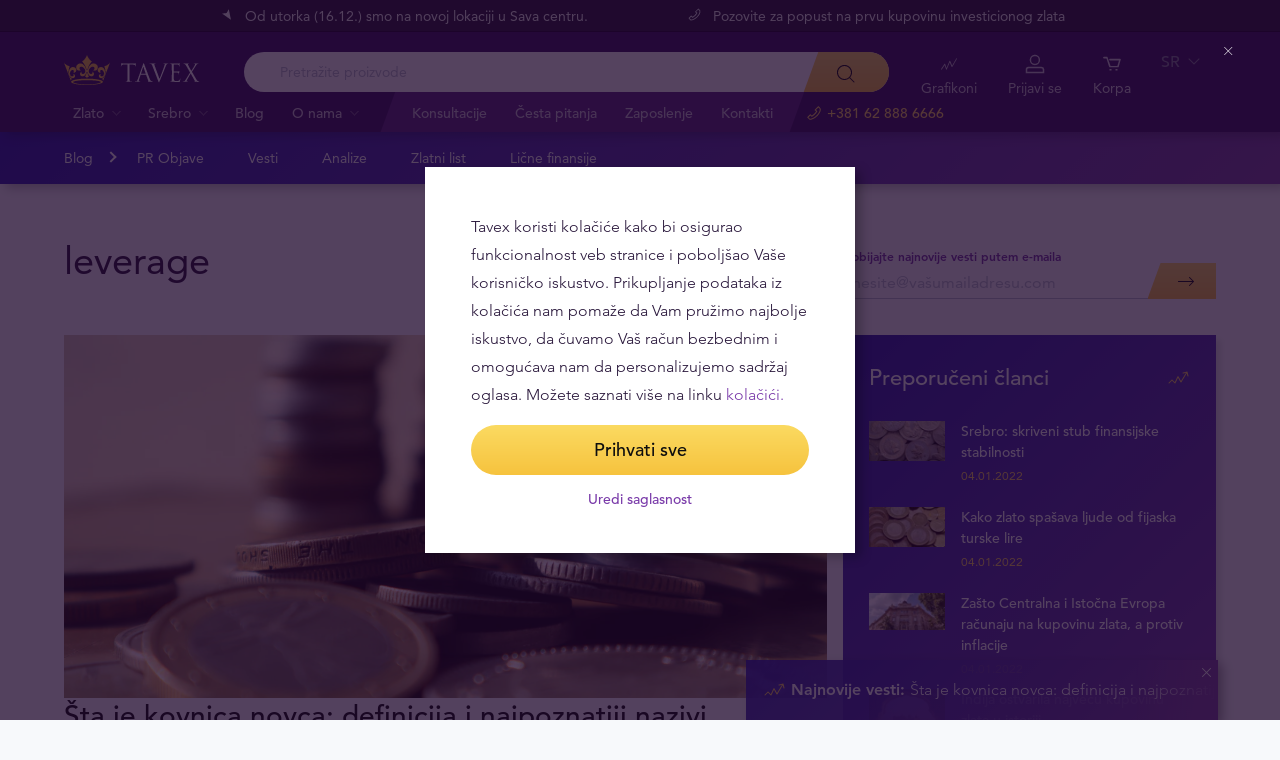

--- FILE ---
content_type: text/html; charset=UTF-8
request_url: https://tavex.rs/tag/leverage/
body_size: 21164
content:
<!DOCTYPE html>
<html class="no-js" lang="sr">
<head>
    <meta charset="utf-8">
    <meta name="viewport" content="width=device-width, initial-scale=1">
    <meta http-equiv="X-UA-Compatible" content="IE=Edge">
    <link rel="dns-prefetch" href="https://static.hotjar.com">
    <link rel="dns-prefetch" href="https://in.hotjar.com">
    <link rel="dns-prefetch" href="https://www.google-analytics.com">
    <link rel="dns-prefetch" href="https://www.googletagmanager.com">
    <link rel="dns-prefetch" href="https://media.tavid.ee">
    <link rel="dns-prefetch" href="https://www.gstatic.com">
    <link rel="apple-touch-icon" sizes="180x180" href="https://tavex.rs/wp-content/themes/tvx-facelift/inc/favicon/apple-touch-icon.png">
    <link rel="icon" type="image/png" sizes="32x32" href="https://tavex.rs/wp-content/themes/tvx-facelift/inc/favicon/favicon-32x32.png">
    <link rel="icon" type="image/png" sizes="16x16" href="https://tavex.rs/wp-content/themes/tvx-facelift/inc/favicon/favicon-16x16.png">
    <link rel="manifest" href="https://tavex.rs/wp-content/themes/tvx-facelift/inc/manifest.json">
    <link rel="mask-icon" href="https://tavex.rs/wp-content/themes/tvx-facelift/inc/favicon/safari-pinned-tab.svg" color="#5bbad5">
    <link rel="shortcut icon" href="https://tavex.rs/wp-content/themes/tvx-facelift/inc/favicon/favicon.ico">
    <meta name="msapplication-config" content="https://tavex.rs/wp-content/themes/tvx-facelift/inc/favicon/browserconfig.xml">
    <meta name="theme-color" content="#ffffff">
    <style type="text/css">
    @font-face{
        font-family:"Avenir W02";
        src:url("https://tavex.rs/wp-content/themes/tvx-facelift/inc/fonts/9251e78a-dec6-4eae-b2ef-978078607d9e.eot?#iefix");
        src:url("https://tavex.rs/wp-content/themes/tvx-facelift/inc/fonts/9251e78a-dec6-4eae-b2ef-978078607d9e.eot?#iefix") format("eot"),
            url("https://tavex.rs/wp-content/themes/tvx-facelift/inc/fonts/1c557856-58ec-4541-9452-7acb5ffe2c32.woff2") format("woff2"),
            url("https://tavex.rs/wp-content/themes/tvx-facelift/inc/fonts/23054762-d9a8-4fcf-8306-55423802e8e4.woff") format("woff"),
            url("https://tavex.rs/wp-content/themes/tvx-facelift/inc/fonts/c9033012-9826-4249-9537-be9d2f0c2652.ttf") format("truetype"),
            url("https://tavex.rs/wp-content/themes/tvx-facelift/inc/fonts/a4b30cfd-5216-4048-bd73-dfc0ce5daacf.svg#a4b30cfd-5216-4048-bd73-dfc0ce5daacf") format("svg");
        font-weight: 200;
        font-style: normal;
        font-display: swap;
    }
    @font-face{
        font-family:"Avenir W02";
        src:url("https://tavex.rs/wp-content/themes/tvx-facelift/inc/fonts/ebf375c1-452c-47da-aaf4-cf05c127a4cd.eot?#iefix");
        src:url("https://tavex.rs/wp-content/themes/tvx-facelift/inc/fonts/ebf375c1-452c-47da-aaf4-cf05c127a4cd.eot?#iefix") format("eot"),url("https://tavex.rs/wp-content/themes/tvx-facelift/inc/fonts/46d9ac88-dbbb-4a0e-afa2-aa57045a2d12.woff2") format("woff2"),url("https://tavex.rs/wp-content/themes/tvx-facelift/inc/fonts/b28810ec-90f0-4c3f-ac0e-f47ad568fe27.woff") format("woff"),url("https://tavex.rs/wp-content/themes/tvx-facelift/inc/fonts/2c8bff81-d390-4ce5-8611-d4932e64d05d.ttf") format("truetype"),url("https://tavex.rs/wp-content/themes/tvx-facelift/inc/fonts/622a45ad-5f63-4628-87c8-e6632a3d63fc.svg#622a45ad-5f63-4628-87c8-e6632a3d63fc") format("svg");
        font-weight: 400;
        font-style: normal;
        font-display: swap;
    }
    @font-face{
        font-family:"Avenir W02";
        src:url("https://tavex.rs/wp-content/themes/tvx-facelift/inc/fonts/3cbb38b5-39f7-4266-aef2-c1d76a430661.eot?#iefix");
        src:url("https://tavex.rs/wp-content/themes/tvx-facelift/inc/fonts/3cbb38b5-39f7-4266-aef2-c1d76a430661.eot?#iefix") format("eot"),url("https://tavex.rs/wp-content/themes/tvx-facelift/inc/fonts/55b3246a-2a53-4f75-b0da-6dffde8260ad.woff2") format("woff2"),url("https://tavex.rs/wp-content/themes/tvx-facelift/inc/fonts/0614ebff-0ec3-4726-98b3-379062bb14e7.woff") format("woff"),url("https://tavex.rs/wp-content/themes/tvx-facelift/inc/fonts/7ce0560a-1399-4d97-bca7-75fc1ad7ca07.ttf") format("truetype"),url("https://tavex.rs/wp-content/themes/tvx-facelift/inc/fonts/b400c57c-9dcf-4056-9349-20f51cc82688.svg#b400c57c-9dcf-4056-9349-20f51cc82688") format("svg");
        font-weight: 500;
        font-style: normal;
        font-display: swap;
    }
    @font-face{
        font-family:"Avenir W02";
        src:url("https://tavex.rs/wp-content/themes/tvx-facelift/inc/fonts/4a5082cd-dbf3-4cc4-903d-df495de21506.eot?#iefix");
        src:url("https://tavex.rs/wp-content/themes/tvx-facelift/inc/fonts/4a5082cd-dbf3-4cc4-903d-df495de21506.eot?#iefix") format("eot"),url("https://tavex.rs/wp-content/themes/tvx-facelift/inc/fonts/21d611aa-91cd-462c-9896-b71b85d3cca9.woff2") format("woff2"),url("https://tavex.rs/wp-content/themes/tvx-facelift/inc/fonts/9594894d-c00f-4259-842f-d7991a3af9ee.woff") format("woff"),url("https://tavex.rs/wp-content/themes/tvx-facelift/inc/fonts/e5f40243-1250-46a5-b1be-9cdafabc981b.ttf") format("truetype"),url("https://tavex.rs/wp-content/themes/tvx-facelift/inc/fonts/5ee62038-f47d-4df9-8bc2-ea98d94d867a.svg#5ee62038-f47d-4df9-8bc2-ea98d94d867a") format("svg");
        font-weight: 700;
        font-style: normal;
        font-display: swap;
    }
    @font-face{
        font-family:"Avenir Next W00";
        src:url("https://tavex.rs/wp-content/themes/tvx-facelift/inc/fonts/069faa0e-9913-48c4-9ef7-89a4bc080b65.eot?#iefix");
        src:url("https://tavex.rs/wp-content/themes/tvx-facelift/inc/fonts/069faa0e-9913-48c4-9ef7-89a4bc080b65.eot?#iefix") format("eot"),url("https://tavex.rs/wp-content/themes/tvx-facelift/inc/fonts/7db1f672-3a8f-4d19-9c49-7f61aed450b5.woff2") format("woff2"),url("https://tavex.rs/wp-content/themes/tvx-facelift/inc/fonts/4ab86b35-c0c2-42b5-98ad-4b6eba66b197.woff") format("woff"),url("https://tavex.rs/wp-content/themes/tvx-facelift/inc/fonts/276b3566-1c3b-4bc1-8915-15314f091f29.ttf") format("truetype"),url("https://tavex.rs/wp-content/themes/tvx-facelift/inc/fonts/5d02f5f4-46e7-453a-aef9-3e7106d7bb68.svg#5d02f5f4-46e7-453a-aef9-3e7106d7bb68") format("svg");
        font-weight: 200;
        font-style: normal;
        font-display: swap;
    }
    @font-face{
        font-family:"Avenir Next W00";
        src:url("https://tavex.rs/wp-content/themes/tvx-facelift/inc/fonts/fbf4298d-ef75-419c-b615-47f209a48ed2.eot?#iefix");
        src:url("https://tavex.rs/wp-content/themes/tvx-facelift/inc/fonts/fbf4298d-ef75-419c-b615-47f209a48ed2.eot?#iefix") format("eot"),url("https://tavex.rs/wp-content/themes/tvx-facelift/inc/fonts/40d36b4a-60c6-460a-bf43-4c948c23563e.woff2") format("woff2"),url("https://tavex.rs/wp-content/themes/tvx-facelift/inc/fonts/45b78f45-e639-4836-8612-e0892e120f14.woff") format("woff"),url("https://tavex.rs/wp-content/themes/tvx-facelift/inc/fonts/cbc021cc-b96f-4c82-ba0d-59cb0b7449c0.ttf") format("truetype"),url("https://tavex.rs/wp-content/themes/tvx-facelift/inc/fonts/c6778bcf-ca82-4a86-8a5f-08b70c9a71fd.svg#c6778bcf-ca82-4a86-8a5f-08b70c9a71fd") format("svg");
        font-weight: 700;
        font-style: normal;
        font-display: swap;
    }
    @font-face{
        font-family:"Trajan W08";
        src:url("https://tavex.rs/wp-content/themes/tvx-facelift/inc/fonts/b1ea5371-054f-484d-aa42-a79997cd4e21.eot?#iefix");
        src:url("https://tavex.rs/wp-content/themes/tvx-facelift/inc/fonts/b1ea5371-054f-484d-aa42-a79997cd4e21.eot?#iefix") format("eot"),url("https://tavex.rs/wp-content/themes/tvx-facelift/inc/fonts/5d1b6630-25f6-4064-9af1-ed6826e12e8c.woff2") format("woff2"),url("https://tavex.rs/wp-content/themes/tvx-facelift/inc/fonts/2649890f-ced1-4b53-9a01-4ce5a76159a6.woff") format("woff"),url("https://tavex.rs/wp-content/themes/tvx-facelift/inc/fonts/b66b7a48-c18d-4214-8f34-27f14538f51f.ttf") format("truetype"),url("https://tavex.rs/wp-content/themes/tvx-facelift/inc/fonts/083f0ff8-1ce1-4e64-bb92-478df522f370.svg#083f0ff8-1ce1-4e64-bb92-478df522f370") format("svg");
        font-weight: 400;
        font-style: normal;
        font-display: swap;
    }
    .h-hidden {
        display: none !important;
    }
    </style>

            <meta name='robots' content='noindex, follow' />
	<style>img:is([sizes="auto" i], [sizes^="auto," i]) { contain-intrinsic-size: 3000px 1500px }</style>
	
	<!-- This site is optimized with the Yoast SEO plugin v25.6 - https://yoast.com/wordpress/plugins/seo/ -->
	<title>leverage - Tavex</title>
	<meta property="og:locale" content="sr_RS" />
	<meta property="og:type" content="article" />
	<meta property="og:title" content="leverage - Tavex" />
	<meta property="og:url" content="https://tavex.rs/tag/leverage/" />
	<meta property="og:site_name" content="Tavex" />
	<meta name="twitter:card" content="summary_large_image" />
	<!-- / Yoast SEO plugin. -->


<link rel='dns-prefetch' href='//www.google.com' />

<style id='global-styles-inline-css' type='text/css'>
:root{--wp--preset--aspect-ratio--square: 1;--wp--preset--aspect-ratio--4-3: 4/3;--wp--preset--aspect-ratio--3-4: 3/4;--wp--preset--aspect-ratio--3-2: 3/2;--wp--preset--aspect-ratio--2-3: 2/3;--wp--preset--aspect-ratio--16-9: 16/9;--wp--preset--aspect-ratio--9-16: 9/16;--wp--preset--color--black: #000000;--wp--preset--color--cyan-bluish-gray: #abb8c3;--wp--preset--color--white: #ffffff;--wp--preset--color--pale-pink: #f78da7;--wp--preset--color--vivid-red: #cf2e2e;--wp--preset--color--luminous-vivid-orange: #ff6900;--wp--preset--color--luminous-vivid-amber: #fcb900;--wp--preset--color--light-green-cyan: #7bdcb5;--wp--preset--color--vivid-green-cyan: #00d084;--wp--preset--color--pale-cyan-blue: #8ed1fc;--wp--preset--color--vivid-cyan-blue: #0693e3;--wp--preset--color--vivid-purple: #9b51e0;--wp--preset--gradient--vivid-cyan-blue-to-vivid-purple: linear-gradient(135deg,rgba(6,147,227,1) 0%,rgb(155,81,224) 100%);--wp--preset--gradient--light-green-cyan-to-vivid-green-cyan: linear-gradient(135deg,rgb(122,220,180) 0%,rgb(0,208,130) 100%);--wp--preset--gradient--luminous-vivid-amber-to-luminous-vivid-orange: linear-gradient(135deg,rgba(252,185,0,1) 0%,rgba(255,105,0,1) 100%);--wp--preset--gradient--luminous-vivid-orange-to-vivid-red: linear-gradient(135deg,rgba(255,105,0,1) 0%,rgb(207,46,46) 100%);--wp--preset--gradient--very-light-gray-to-cyan-bluish-gray: linear-gradient(135deg,rgb(238,238,238) 0%,rgb(169,184,195) 100%);--wp--preset--gradient--cool-to-warm-spectrum: linear-gradient(135deg,rgb(74,234,220) 0%,rgb(151,120,209) 20%,rgb(207,42,186) 40%,rgb(238,44,130) 60%,rgb(251,105,98) 80%,rgb(254,248,76) 100%);--wp--preset--gradient--blush-light-purple: linear-gradient(135deg,rgb(255,206,236) 0%,rgb(152,150,240) 100%);--wp--preset--gradient--blush-bordeaux: linear-gradient(135deg,rgb(254,205,165) 0%,rgb(254,45,45) 50%,rgb(107,0,62) 100%);--wp--preset--gradient--luminous-dusk: linear-gradient(135deg,rgb(255,203,112) 0%,rgb(199,81,192) 50%,rgb(65,88,208) 100%);--wp--preset--gradient--pale-ocean: linear-gradient(135deg,rgb(255,245,203) 0%,rgb(182,227,212) 50%,rgb(51,167,181) 100%);--wp--preset--gradient--electric-grass: linear-gradient(135deg,rgb(202,248,128) 0%,rgb(113,206,126) 100%);--wp--preset--gradient--midnight: linear-gradient(135deg,rgb(2,3,129) 0%,rgb(40,116,252) 100%);--wp--preset--font-size--small: 13px;--wp--preset--font-size--medium: 20px;--wp--preset--font-size--large: 36px;--wp--preset--font-size--x-large: 42px;--wp--preset--spacing--20: 0.44rem;--wp--preset--spacing--30: 0.67rem;--wp--preset--spacing--40: 1rem;--wp--preset--spacing--50: 1.5rem;--wp--preset--spacing--60: 2.25rem;--wp--preset--spacing--70: 3.38rem;--wp--preset--spacing--80: 5.06rem;--wp--preset--shadow--natural: 6px 6px 9px rgba(0, 0, 0, 0.2);--wp--preset--shadow--deep: 12px 12px 50px rgba(0, 0, 0, 0.4);--wp--preset--shadow--sharp: 6px 6px 0px rgba(0, 0, 0, 0.2);--wp--preset--shadow--outlined: 6px 6px 0px -3px rgba(255, 255, 255, 1), 6px 6px rgba(0, 0, 0, 1);--wp--preset--shadow--crisp: 6px 6px 0px rgba(0, 0, 0, 1);}:where(.is-layout-flex){gap: 0.5em;}:where(.is-layout-grid){gap: 0.5em;}body .is-layout-flex{display: flex;}.is-layout-flex{flex-wrap: wrap;align-items: center;}.is-layout-flex > :is(*, div){margin: 0;}body .is-layout-grid{display: grid;}.is-layout-grid > :is(*, div){margin: 0;}:where(.wp-block-columns.is-layout-flex){gap: 2em;}:where(.wp-block-columns.is-layout-grid){gap: 2em;}:where(.wp-block-post-template.is-layout-flex){gap: 1.25em;}:where(.wp-block-post-template.is-layout-grid){gap: 1.25em;}.has-black-color{color: var(--wp--preset--color--black) !important;}.has-cyan-bluish-gray-color{color: var(--wp--preset--color--cyan-bluish-gray) !important;}.has-white-color{color: var(--wp--preset--color--white) !important;}.has-pale-pink-color{color: var(--wp--preset--color--pale-pink) !important;}.has-vivid-red-color{color: var(--wp--preset--color--vivid-red) !important;}.has-luminous-vivid-orange-color{color: var(--wp--preset--color--luminous-vivid-orange) !important;}.has-luminous-vivid-amber-color{color: var(--wp--preset--color--luminous-vivid-amber) !important;}.has-light-green-cyan-color{color: var(--wp--preset--color--light-green-cyan) !important;}.has-vivid-green-cyan-color{color: var(--wp--preset--color--vivid-green-cyan) !important;}.has-pale-cyan-blue-color{color: var(--wp--preset--color--pale-cyan-blue) !important;}.has-vivid-cyan-blue-color{color: var(--wp--preset--color--vivid-cyan-blue) !important;}.has-vivid-purple-color{color: var(--wp--preset--color--vivid-purple) !important;}.has-black-background-color{background-color: var(--wp--preset--color--black) !important;}.has-cyan-bluish-gray-background-color{background-color: var(--wp--preset--color--cyan-bluish-gray) !important;}.has-white-background-color{background-color: var(--wp--preset--color--white) !important;}.has-pale-pink-background-color{background-color: var(--wp--preset--color--pale-pink) !important;}.has-vivid-red-background-color{background-color: var(--wp--preset--color--vivid-red) !important;}.has-luminous-vivid-orange-background-color{background-color: var(--wp--preset--color--luminous-vivid-orange) !important;}.has-luminous-vivid-amber-background-color{background-color: var(--wp--preset--color--luminous-vivid-amber) !important;}.has-light-green-cyan-background-color{background-color: var(--wp--preset--color--light-green-cyan) !important;}.has-vivid-green-cyan-background-color{background-color: var(--wp--preset--color--vivid-green-cyan) !important;}.has-pale-cyan-blue-background-color{background-color: var(--wp--preset--color--pale-cyan-blue) !important;}.has-vivid-cyan-blue-background-color{background-color: var(--wp--preset--color--vivid-cyan-blue) !important;}.has-vivid-purple-background-color{background-color: var(--wp--preset--color--vivid-purple) !important;}.has-black-border-color{border-color: var(--wp--preset--color--black) !important;}.has-cyan-bluish-gray-border-color{border-color: var(--wp--preset--color--cyan-bluish-gray) !important;}.has-white-border-color{border-color: var(--wp--preset--color--white) !important;}.has-pale-pink-border-color{border-color: var(--wp--preset--color--pale-pink) !important;}.has-vivid-red-border-color{border-color: var(--wp--preset--color--vivid-red) !important;}.has-luminous-vivid-orange-border-color{border-color: var(--wp--preset--color--luminous-vivid-orange) !important;}.has-luminous-vivid-amber-border-color{border-color: var(--wp--preset--color--luminous-vivid-amber) !important;}.has-light-green-cyan-border-color{border-color: var(--wp--preset--color--light-green-cyan) !important;}.has-vivid-green-cyan-border-color{border-color: var(--wp--preset--color--vivid-green-cyan) !important;}.has-pale-cyan-blue-border-color{border-color: var(--wp--preset--color--pale-cyan-blue) !important;}.has-vivid-cyan-blue-border-color{border-color: var(--wp--preset--color--vivid-cyan-blue) !important;}.has-vivid-purple-border-color{border-color: var(--wp--preset--color--vivid-purple) !important;}.has-vivid-cyan-blue-to-vivid-purple-gradient-background{background: var(--wp--preset--gradient--vivid-cyan-blue-to-vivid-purple) !important;}.has-light-green-cyan-to-vivid-green-cyan-gradient-background{background: var(--wp--preset--gradient--light-green-cyan-to-vivid-green-cyan) !important;}.has-luminous-vivid-amber-to-luminous-vivid-orange-gradient-background{background: var(--wp--preset--gradient--luminous-vivid-amber-to-luminous-vivid-orange) !important;}.has-luminous-vivid-orange-to-vivid-red-gradient-background{background: var(--wp--preset--gradient--luminous-vivid-orange-to-vivid-red) !important;}.has-very-light-gray-to-cyan-bluish-gray-gradient-background{background: var(--wp--preset--gradient--very-light-gray-to-cyan-bluish-gray) !important;}.has-cool-to-warm-spectrum-gradient-background{background: var(--wp--preset--gradient--cool-to-warm-spectrum) !important;}.has-blush-light-purple-gradient-background{background: var(--wp--preset--gradient--blush-light-purple) !important;}.has-blush-bordeaux-gradient-background{background: var(--wp--preset--gradient--blush-bordeaux) !important;}.has-luminous-dusk-gradient-background{background: var(--wp--preset--gradient--luminous-dusk) !important;}.has-pale-ocean-gradient-background{background: var(--wp--preset--gradient--pale-ocean) !important;}.has-electric-grass-gradient-background{background: var(--wp--preset--gradient--electric-grass) !important;}.has-midnight-gradient-background{background: var(--wp--preset--gradient--midnight) !important;}.has-small-font-size{font-size: var(--wp--preset--font-size--small) !important;}.has-medium-font-size{font-size: var(--wp--preset--font-size--medium) !important;}.has-large-font-size{font-size: var(--wp--preset--font-size--large) !important;}.has-x-large-font-size{font-size: var(--wp--preset--font-size--x-large) !important;}
:where(.wp-block-post-template.is-layout-flex){gap: 1.25em;}:where(.wp-block-post-template.is-layout-grid){gap: 1.25em;}
:where(.wp-block-columns.is-layout-flex){gap: 2em;}:where(.wp-block-columns.is-layout-grid){gap: 2em;}
:root :where(.wp-block-pullquote){font-size: 1.5em;line-height: 1.6;}
</style>
<link rel='preload' as='style' onload="this.onload=null;this.rel='stylesheet'" id='google_business_reviews_rating_wp_css' href='https://tavex.rs/wp-content/plugins/g-business-reviews-rating/wp/css/css.min.css' type='text/css' media='all' /><link rel='stylesheet' id='ez-toc-css' href='https://tavex.rs/wp-content/plugins/easy-table-of-contents/assets/css/screen.min.css' type='text/css' media='all' />
<style id='ez-toc-inline-css' type='text/css'>
div#ez-toc-container .ez-toc-title {font-size: 22px;}div#ez-toc-container .ez-toc-title {font-weight: 400;}div#ez-toc-container ul li , div#ez-toc-container ul li a {font-size: 1em;}div#ez-toc-container ul li , div#ez-toc-container ul li a {font-weight: 400;}div#ez-toc-container nav ul ul li {font-size: 90%;}div#ez-toc-container {background: #f7f9fb;border: 1px solid #ffffff;width: 100%;}div#ez-toc-container p.ez-toc-title , #ez-toc-container .ez_toc_custom_title_icon , #ez-toc-container .ez_toc_custom_toc_icon {color: #2a183c;}div#ez-toc-container ul.ez-toc-list a {color: #793aa9;}div#ez-toc-container ul.ez-toc-list a:hover {color: #793aa9;}div#ez-toc-container ul.ez-toc-list a:visited {color: #793aa9;}
</style>
<link rel='stylesheet' id='global-css' href='https://tavex.rs/wp-content/themes/tvx-facelift/inc/css/global.25.16.0.min.css?v=25.16.0' type='text/css' media='all' />
<meta name="generator" content="performant-translations 1.2.0">
<script type="application/ld+json">{"@context":"https:\/\/schema.org","@type":"BreadcrumbList","itemListElement":[{"@type":"ListItem","position":1,"name":"Po\u010detna","item":"https:\/\/tavex.rs"},{"@type":"ListItem","position":2,"name":"Blog","item":"https:\/\/tavex.rs\/vesti-analize\/"}]}</script><meta name="verify-paysera" content="e604767af3c86acbd687a2d74cd9752b"><!-- Google Tag Manager --><script>(function(w,d,s,l,i){w[l]=w[l]||[];w[l].push({'gtm.start':
new Date().getTime(),event:'gtm.js'});var f=d.getElementsByTagName(s)[0],
j=d.createElement(s),dl=l!='dataLayer'?'&l='+l:'';j.async=true;j.src=
'https://www.googletagmanager.com/gtm.js?id='+i+dl;f.parentNode.insertBefore(j,f);
})(window,document,'script','dataLayer','GTM-TWH4T4X');</script><!-- End Google Tag Manager --><script>
    var currentUrl = new URL(window.location.href);

    window.onload = function() {
        var $ = jQuery;

        if (!$('body.parent-pageid-11920').length) {
            return;
        }

        $('.js-apply').each((_, advert) => {
            var $advert = $(advert);
            var linkUrl = new URL($advert.attr('href'));

            for (const [key, value] of currentUrl.searchParams.entries()) {
                linkUrl.searchParams.set(key, value);
            }

            $advert.attr('href', linkUrl.toString());
        });
    }
</script>		<style type="text/css" id="wp-custom-css">
			.page-template-default .honours {
	display: none;
}
.page-template-template-about .group__services-section .button {
	margin-top: 1rem;
}
.page-template-template-careers .article__details {
	padding-top: 1rem;
	padding-bottom: 1rem;
}
.home .section__carousel {
    margin-top: 3rem;
}
.home .h-container .hr {
    margin: 0 !important;
}

#ez-toc-container {
  margin-top: 3rem;
  margin-bottom: 2rem;
	padding: 26px 26px 26px 26px;
	box-shadow: none;
	border-radius: 0;
}
.ez-toc-title-container {
	margin-bottom: 22px;
	font-family: "Avenir W02", sans-serif;
}

.v-category__grid-type,
.page-template-template-careers .section__collar,
.page-template-template-careers .article__meta
{
	display: none;
}
.page-template-template-careers .section--golden-line:after {
	content: none;
}
.hero__intro h2, .hero__intro h3 {
    margin-top: 1em;
    margin-bottom: 1rem;
}
.hero__intro p {
    margin-bottom: 1rem;
}

@media only screen and (min-width: 1720px) {
	.page-template-template-careers .section--collar .section__inner {
		padding-bottom: 120px;
	}
}

.page-template-template-consultation .section:nth-child(1) {
	padding-bottom: 110px;
}
.page-template-template-consultation .section:nth-child(2), 
.page-template-template-consultation .section:nth-child(3) {
	display: none;
}

html[lang=sr_RS] .hero--404 .hero__bg:after {
	content: "UPS";
}
.group__select-country-list-item {
	width: 40%;
}
.page-template-template-newsletter .hero__title .logo__text {
	color:#fff;
}
.page-template-template-newsletter .hero--signup {
padding-top: 3rem;
	height: 20rem;
}
.page-template-template-newsletter .v-signup {
	margin-top: -8rem;
}
.page-template-template-newsletter .v-signup > :nth-child(2) > .h-container-large {
	padding-bottom: 5rem;
}
.page-template-template-newsletter .hero__title .logo__icon,
.page-template-template-newsletter .v-signup > :nth-child(2) > .h-container-large img,
.page-template-template-newsletter .v-signup > :nth-child(2) > .steps,
.page-template-template-newsletter .v-signup > :nth-child(3) {
	display: none;
}

@media only screen and (min-width: 768px) {
	.page-template-template-newsletter .hero--signup {
		height: 25rem;
		padding-top: 3rem;
	}
	.page-template-template-newsletter .v-signup {
		margin-top: -15rem;
	}
}
@media only screen and (min-width: 1024px) {
	.page-template-template-newsletter .hero--signup {
		height: 500px;
	}
	.page-template-template-newsletter .v-signup {
		margin-top: -20rem;
	}
}
.form-textfield__inner,
.form-select .form-textfield__inner {
	padding-top: 0;
}
.form-textfield__inner {
	display: flex;
	flex-direction: column-reverse;
}
.form-textfield__label {
	position: initial;
	white-space: initial;
}

.page-id-12933 .box__content h3:not(:first-child) {
	margin-top: 2rem;
}
.v-screen--currency-short {
	background-color: #F7F9FB;
}
.currency-short--logo img {
	width: 360px;
}
.v-screen--currency-short .price-currency {
	display: none;
}
.currency-short__currency--label {
	margin-bottom: 0.5rem;
	text-transform: lowercase;
}
.v-screen--currency-short .currency-short__main .currency-short__currencies .currency-short__currency-row .currency-short__currency .currency-short__currency--top {
    justify-content: center;
}
a[href="#modaal-sell-product-GIPRs14"] { 
	display: none !important; 
}
.highlight {
	background-color: #f7f9fb;
	padding: 38px 32px;
}
.product-poster__meta .google-review-title {
	display: none;
}
.product-poster__meta .google-business-reviews-rating {
	display: flex;
	justify-content: space-between;
	width: 100%;
	align-items: center;
	margin-top: 1.3rem;
	flex-direction: column;
}
.product-poster__meta .google-business-reviews-rating .count {
	font-size: 16px;
}
.product-poster__meta .google-business-reviews-rating .count::before {
	content: '/ ';
}
.product-poster__meta .google-business-reviews-rating .powered-by-google {
	margin-top: 4px;
}
.header__actions-drop-item:has(a[href*="tavexid/botovi za cene"])  {
  display: none;
}
.header__actions-drop-item:has(a[href*="tavexid/en/price-bots"] ) {
  display: none;
}
.grecaptcha-badge {
	visibility: hidden;
}
/* 49=50 */
.postid-16834 .product-poster__price-button .button:before {
	content: "Razmena na daljinu"
}

.postid-16833 .product-poster__price-button .button:before {
	content: "Exchange remotely"
}

.postid-16834 .product__out-of-stock,
.postid-16834 .button--stock-alert,
.postid-16834 .product-poster__price-button .button__inner,
.postid-16834 .tabs__nav-item--right,
.postid-16834 .product__out-of-stock,
.postid-16833 .button--stock-alert,
.postid-16833 .product-poster__price-button .button__inner,
.postid-16833 .tabs__nav-item--right,
.postid-16833 .product__out-of-stock {
	display: none;
}

/* Subscription Landing */
.subscription-landing .h-container {
	max-width: 1184px;
}
.subscription-landing .subscription__block {
	padding-top: 5rem;
	padding-bottom: 5rem;
	background-size: cover !important;
}
.subscription-landing .subscription__block-hero .hero-grid {
	align-items: center;
}
.subscription__block-hero .hero-image,
#subscription-block-8 .cta-image
{
	position: relative;
	width: 400px;
	max-width: 100%;
}
.subscription__block-hero .hero-image::before,
#subscription-block-8 .cta-image::before {
	content: '';
	padding-top: 64%;
	display: block;
}
.subscription__block-hero .hero-image img,
#subscription-block-8 .cta-image img {
	position: absolute;
	top: 0;
	left: 0;
	width: 100%;
	max-width: 100% !important;
}
.subscription-landing .subscription__block-hero .hero-grid .hero-content .hero-button {
	padding-bottom: 0;
}
.subscription-landing .subscription__block-hero .hero-grid .hero-content>* {
	padding-bottom: 1rem;
}
.subscription-landing .subscription__block-hero .hero-grid .hero-content > h2 {
	margin-bottom: 0;
}
.subscription-landing .subscription__block-hero .hero-scroll {
	position: absolute;
	width: 100%;
	bottom: 0;
}
.subscription-landing .subscription__block--with-incline {
	clip-path: polygon(0 0, 100% 0, 100% calc(100% - 65px), 0 100%)
}

.subscription-landing .subscription__block-intro .intro-items .intro-item {
	max-width: 100%;
	gap: 3rem;
}
.subscription-landing .subscription__block-intro .intro-items .intro-item-image {
	font-size: 15px;
}
.intro-item-image-subtitle {
	margin: 1.5rem;
}

.subscription-landing .subscription__block-intro .intro-items .intro-item {
	padding-bottom: 0;
	align-items: center;
}
.intro-items {
	display: flex;
	flex-direction: column;
	gap: 4rem;
}
.features-content,
.advantages-content,
.customers-description {
	width: 930px;
	max-width: 100%;
	margin: 0 auto 2rem;
	font-size: 18px;
}
.subscription-landing h2 {
	padding-bottom: 1em;
}
.subscription-landing .subscription__block-features #features-image-svg {
	width: 100%;
}
.subscription-landing .subscription__block-advantages .advantages-items .advantages-item .advantages-icon {
	font-size: 2rem;
}
.subscription-landing .subscription__block-advantages .advantages-items .advantages-item {
	font-size: inherit;
}
#subscription-block-4 {
	padding: 3rem 0;
}
.subscription-landing .subscription__block-cta .cta-container,
.subscription-landing .subscription__block-cta .cta-container .cta-content-button {
	padding-bottom: 0;
}
.subscription-landing .subscription__block-customers .carousel--testimonial .slick-slide {
	width: 378px;
}
.subscription-landing .subscription__block-customers .customers-figures .customers-figure-text {
	font-size: 18px;
}
@media only screen and (max-width: 1023px) {
	.subscription-landing .h-container {
		width: 90%;
	}
	.subscription-landing .h1 {
		font-size: 34px;
	}
	.subscription-landing h2 {
		font-size: 28px;
	}
	    .subscription-landing .subscription__block-cta .cta-container { 
				gap: 2rem;
	}
	.hero-scroll {
		display: none;
	}
}
@media only screen and (min-width: 1024px) {
	
.subscription-landing .subscription__block-hero {
		padding-top: 8rem;
		padding-bottom: 13rem;
}
    .subscription-landing .subscription__block-hero .hero-grid {
		gap: 4rem;
		align-items: center;
	}
	.subscription-landing .subscription__block-intro .intro-items .intro-item-image img {
		width: 590px;
	}
	.subscription-landing .subscription__block-advantages .advantages-items {
		grid-template-columns: repeat(3, 1fr);
}
	.subscription-landing  .carousel__slide-item {
		padding: 0 24px 0 0;
	}
	.subscription-landing .subscription__block-cta.subscription__block--alternative .cta-content .cta-content-text {
	width: 645px;
	max-width: 100%;
}
.subscription-landing .subscription__block-cta.subscription__block--alternative .cta-content {
	width: 100%;
	justify-content: space-between;
}

}		</style>
		
    
        <style>
        html {
            margin-top: 0 !important;
        }
    </style>
</head>
<body class="archive tag tag-leverage tag-562 wp-theme-tvx-facelift has-top-bar preload ">
    <div class="h-canvas">
                    <div class="h-overlay"></div>
<a href="https://tavex.rs/uporedi/" class="button__compare button__compare--fab js-compare-button h-hidden-lg" style="display: none;" >
    <span class="button__compare-value js-content-button-amount"></span>
    <svg class="icon button__compare-icon"><use xlink:href="https://tavex.rs/wp-content/themes/tvx-facelift/inc/svg/global.25.16.0.svg#compare"></use></svg>
</a>
<header class="header js-menu --v2 header--RS">
            




<div class="h-hidden" id="cookie-initial-modal">
    <div class="modaal__content">
                                <div class="text">
                                <p class="modaal__title-text cookie-initial__text"><p>Tavex koristi kolačiće kako bi osigurao funkcionalnost veb stranice i poboljšao Vaše korisničko iskustvo. Prikupljanje podataka iz kolačića nam pomaže da Vam pružimo najbolje iskustvo, da čuvamo Vaš račun bezbednim i omogućava nam da personalizujemo sadržaj oglasa. Možete saznati više na linku <a rel="noopener" href="https://tavex.rs/uslovi-i-pravila/" target="_blank">kolačići.</a></p>
</p>
    <form class="form-group cookie-initial__inner">
        <div class="form-group__row">
            <a href="#"  class="button button--block js-cookie-policy-agree" >
    <span class="button__inner">
        Prihvati sve        <i class="button__bubble"></i>
    </span>
</a>
        </div>
        <div class="form-group__row">
            <a href="#cookie-modal"  class="button button--naked button--white button--inline js-modaal js-initial-cookies-modaal-manage" data-custom-class="modaal--split modaal--small-title" >
    <span class="button__inner">
        Uredi saglasnost        <i class="button__bubble"></i>
    </span>
</a>
        </div>
    </form>

                    </div>
                    </div><!-- /.modaal__content -->
</div><!-- /div -->

<div class="h-hidden" id="cookie-modal">
    <div class="modaal__content">
                <div class="grid grid--no-gutter grid--equalheight">
                        <div class="grid__col--md-6 modaal__body">
                <div class="modaal__content-inner modaal__content-inner--primary">
                                                                                        <p class="modaal__title-text">Izaberite koje kolačiće možemo da koristimo</p>
    <form class="form-group js-cookie-consent-form">
        <div class="form-group__row">
            <div class="form-check form-check--large">
    <input
        type="checkbox"
          id="cookie-consent-necessary"           name="necessary"         value=""
        
        class="form-check__input"
         checked="checked"                 disabled="disabled"     >
    <label for="cookie-consent-necessary" class="form-check__label">    Obavezni <div class="tooltip tooltip--large " data-tooltip='Obavezni kolačići pomažu da veb stranica bude upotrebljiva tako što omogućavaju osnovne funkcije kao što su navigacija stranicama i pristup sigurnim delovima sajta. Veb stranica ne može da funkcioniše ispravno bez obaveznih kolačića.' data-position='left'>
            <svg class="icon tooltip__icon "><use xlink:href="https://tavex.rs/wp-content/themes/tvx-facelift/inc/svg/global.25.16.0.svg#info"></use></svg>
    </div>
</label>
    <div class="form-check__bubble"></div>
</div>
        </div>
        <div class="form-group__row">
            <div class="form-check form-check--large">
    <input
        type="checkbox"
          id="cookie-consent-preference"           name="preference"         value=""
        
        class="form-check__input"
                            >
    <label for="cookie-consent-preference" class="form-check__label">    Preferencijalni <div class="tooltip tooltip--large " data-tooltip='Preferencijalni kolačići nam omogućavaju da zapamtimo informacije koje menjaju način na koji se veb stranica ponaša ili izgleda, kao što je vaš željeni jezik ili region u kom se nalazite.' data-position='left'>
            <svg class="icon tooltip__icon "><use xlink:href="https://tavex.rs/wp-content/themes/tvx-facelift/inc/svg/global.25.16.0.svg#info"></use></svg>
    </div>
</label>
    <div class="form-check__bubble"></div>
</div>
        </div>
        <div class="form-group__row">
            <div class="form-check form-check--large">
    <input
        type="checkbox"
          id="cookie-consent-marketing"           name="marketing"         value=""
        
        class="form-check__input"
                            >
    <label for="cookie-consent-marketing" class="form-check__label">    Marketinški <div class="tooltip tooltip--large " data-tooltip='Marketinški kolačići se koriste za praćenje posetioca širom veb stranice. Namera je da prikažemo samo one oglase koji su relevantni i zanimljivi za naše klijente i samim tim vredniji za izdavače i oglašivače trećih strana.' data-position='left'>
            <svg class="icon tooltip__icon "><use xlink:href="https://tavex.rs/wp-content/themes/tvx-facelift/inc/svg/global.25.16.0.svg#info"></use></svg>
    </div>
</label>
    <div class="form-check__bubble"></div>
</div>
        </div>
        <div class="form-group__row">
            <div class="form-check form-check--large">
    <input
        type="checkbox"
          id="cookie-consent-statistic"           name="statistic"         value=""
        
        class="form-check__input"
                            >
    <label for="cookie-consent-statistic" class="form-check__label">    Statistički <div class="tooltip tooltip--large " data-tooltip='Statistički kolačići nam pomažu da razumemo kako posetioci komuniciraju sa našom veb stranicom: informacije se prikupljaju i prijavljuju anonimno.' data-position='left'>
            <svg class="icon tooltip__icon "><use xlink:href="https://tavex.rs/wp-content/themes/tvx-facelift/inc/svg/global.25.16.0.svg#info"></use></svg>
    </div>
</label>
    <div class="form-check__bubble"></div>
</div>
        </div>
        <div class="form-group__row">
            <a href="#"  class="button button--block js-cookie-policy-agree" >
    <span class="button__inner">
        Prihvati sve        <i class="button__bubble"></i>
    </span>
</a>
        </div>
        <div class="form-group__row">
            <a href="#"  class="button button--block button--large button--purple js-cookie-save-preferences" >
    <span class="button__inner">
        Sačuvaj moje preferencije        <i class="button__bubble"></i>
    </span>
</a>
        </div>
    </form>

                </div>
            </div>
            <div class="grid__col--md-6 modaal__body">
                <div class="modaal__content-inner modaal__content-inner--secondary">
                        <p>Kolačići su male tekstualne i cifrene datoteke koje se preuzimaju i čuvaju u vašem pregledaču dok posećujete veb stranicu. Mogu da se koriste za praćenje stranica koje posećujete na veb stranici, za čuvanje informacija koje unesete ili za pamćenje vaših preferencija kao što su postavke jezika sve dok posećujete veb stranicu.</p>

    <a href="#cookie-explanation"  class="button button--naked button--white button--inline button--cookie-explain js-modaal js-cookie-call-explanation" data-custom-class="modaal--large cookie-explanation" >
    <span class="button__inner">
        Objasni kolačiće        <i class="button__bubble"></i>
    </span>
</a>

                </div>
            </div>
        </div>
            </div><!-- /.modaal__content -->
</div><!-- /div -->

<div class="h-hidden" id="cookie-explanation">
    <div class="modaal__content">
                <div class="h2 modaal__title">Korišćenje kolačića</div>                <div class="text">
                                <div class="text editor">
        <p>Ovde možete da pronađete sve kolačiće koji mogu biti sačuvani u vašem pregledaču dok pretražujete sajt, za šta se koriste i koliko dugo se svaki od njih čuva.</p>

    </div>
    <div class="accordion  js-filter-search-group">
                <div class="accordion__item js-accordion" id="cookies-accordion-necessary">
            <a href="#cookies-accordion-necessary" class="accordion__header js-accordion-control" data-status="" data-invested="" data-current="">
                <div class="accordion__title">Obavezni</div>
            </a>
            <div class="accordion__content js-accordion-content">
                <div class="accordion__inner">
                    <div class="text editor">
                        <table class="table">
                            <thead>
                            <tr>
                                <th>Naziv kolačića</th>
                                <th>Opis</th>
                                <th>Vreme trajanje</th>
                            </tr>
                            </thead>
                            <tbody>
                                                            <tr>
                                    <td>tavex_cookie_consent</td>
                                    <td></td>
                                    <td></td>
                                </tr>
                                                            <tr>
                                    <td>tavex_customer</td>
                                    <td></td>
                                    <td></td>
                                </tr>
                                                            <tr>
                                    <td>wp-wpml_current_language</td>
                                    <td></td>
                                    <td></td>
                                </tr>
                                                            <tr>
                                    <td>AWSALB</td>
                                    <td></td>
                                    <td></td>
                                </tr>
                                                            <tr>
                                    <td>AWSALBCORS</td>
                                    <td></td>
                                    <td></td>
                                </tr>
                                                            <tr>
                                    <td>NO_CACHE</td>
                                    <td></td>
                                    <td></td>
                                </tr>
                                                            <tr>
                                    <td>PHPSESSID</td>
                                    <td></td>
                                    <td></td>
                                </tr>
                                                            <tr>
                                    <td>latest_news</td>
                                    <td></td>
                                    <td></td>
                                </tr>
                                                            <tr>
                                    <td>latest_news_flash</td>
                                    <td></td>
                                    <td></td>
                                </tr>
                                                            <tr>
                                    <td>tavex_recently_viewed_products</td>
                                    <td></td>
                                    <td></td>
                                </tr>
                                                            <tr>
                                    <td>tavex_compare_amount</td>
                                    <td></td>
                                    <td></td>
                                </tr>
                                                        </tbody>
                        </table>
                    </div>
                </div>
            </div>
        </div>
                        <div class="accordion__item js-accordion" id="cookies-accordion-preference">
            <a href="#cookies-accordion-preference" class="accordion__header js-accordion-control" data-status="" data-invested="" data-current="">
                <div class="accordion__title">Preferencijalni</div>
            </a>
            <div class="accordion__content js-accordion-content">
                <div class="accordion__inner">
                    <div class="text editor">
                        <table class="table">
                            <thead>
                            <tr>
                                <th>Naziv kolačića</th>
                                <th>Opis</th>
                                <th>Vreme trajanje</th>
                            </tr>
                            </thead>
                            <tbody>
                                                            <tr>
                                    <td>chart-widget-tab-*-*-*</td>
                                    <td></td>
                                    <td></td>
                                </tr>
                                                            <tr>
                                    <td>archive_layout</td>
                                    <td></td>
                                    <td></td>
                                </tr>
                                                        </tbody>
                        </table>
                    </div>
                </div>
            </div>
        </div>
                                <div class="accordion__item js-accordion js-filter-search-row  " id="cookies-accordion-statistic">
            <a href="#cookies-accordion-statistic" class="accordion__header js-accordion-control" data-status="" data-invested="" data-current="">
                <div class="accordion__title">Statistički</div>
            </a>
            <div class="accordion__content js-accordion-content">
                <div class="accordion__inner">
                    <div class="text editor">
                        <table class="table">
                            <thead>
                            <tr>
                                <th>Naziv kolačića</th>
                                <th>Opis</th>
                                <th>Vreme trajanje</th>
                            </tr>
                            </thead>
                            <tbody>
                                                            <tr>
                                    <td>_ga</td>
                                    <td></td>
                                    <td></td>
                                </tr>
                                                            <tr>
                                    <td>_gid</td>
                                    <td></td>
                                    <td></td>
                                </tr>
                                                            <tr>
                                    <td>_ga_*</td>
                                    <td></td>
                                    <td></td>
                                </tr>
                                                            <tr>
                                    <td>_gac_*</td>
                                    <td></td>
                                    <td></td>
                                </tr>
                                                            <tr>
                                    <td>_gat_gtag_*</td>
                                    <td></td>
                                    <td></td>
                                </tr>
                                                            <tr>
                                    <td>_fbc</td>
                                    <td></td>
                                    <td></td>
                                </tr>
                                                            <tr>
                                    <td>_fbp</td>
                                    <td></td>
                                    <td></td>
                                </tr>
                                                        </tbody>
                        </table>
                    </div>
                </div>
            </div>
        </div>
            </div>

                    </div>
                    </div><!-- /.modaal__content -->
</div><!-- /div -->
                <div class="top-bar__container">
    <div class="top-bar__inner">
                                <a class="top-bar__item js-top-bar-item h-hidden-xs" href="https://tavex.rs/kontakti/" target="_blank">
                <div class="top-bar__item-icon"><svg class="icon "><use xlink:href="https://tavex.rs/wp-content/themes/tvx-facelift/inc/svg/global.25.16.0.svg#location"></use></svg>
</div>
                <div class="top-bar__item-label">Od utorka (16.12.) smo na novoj lokaciji u Sava centru.</div>
            </a>
                                <a class="top-bar__item js-top-bar-item h-hidden-xs" href="https://tavex.rs/kontakti/" target="_blank">
                <div class="top-bar__item-icon"><svg class="icon "><use xlink:href="https://tavex.rs/wp-content/themes/tvx-facelift/inc/svg/global.25.16.0.svg#phone"></use></svg>
</div>
                <div class="top-bar__item-label">Pozovite za popust na prvu kupovinu investicionog zlata</div>
            </a>
            </div>
</div>
        <div class="header__inner">
        <div class="header__container">
            <div class="header__logo">
                <a href="https://tavex.rs" class="logo"><img src="https://tavex.rs/wp-content/themes/tvx-facelift/inc/img/logo-tavex.svg" alt="Logo" class="logo__img"></a>
            </div>
            <!-- visible only on mobile/tablet -->
            <a href="#" class="header__nav-toggle header__nav-toggle--htx js-has-update"><span></span></a>
            <a href="#" class="header__search-toggle js-search-toggle"><svg class="icon "><use xlink:href="https://tavex.rs/wp-content/themes/tvx-facelift/inc/svg/global.25.16.0.svg#search"></use></svg>
</a>
            <div class="js-content-header-mobile-actions">
                    <a href="#auth" class="header__account-toggle js-login-redirect"><svg class="icon "><use xlink:href="https://tavex.rs/wp-content/themes/tvx-facelift/inc/svg/global.25.16.0.svg#personal-bold"></use></svg>
</a>
            </div>
            <!-- /visible only on mobile/tablet -->
            <nav class="header__nav h-clearfix">
                <div class="header__nav-label">Meni</div>
                <div class="header__lang">
                                        <form autocomplete="off">
                        <div class="form-textfield form-select form-select--search form-select--naked form-select--lang js-change-page js-lang-select">
    <div class="form-textfield__inner">
            <select
                            id="lang-select-mobile"
                                    class="form-textfield__input dropdown__search"
                                                
                                >
                        <option  value="https://tavex.rs/tag/leverage/" selected="selected">SR</option>
                        <option  value="https://tavex.rs/en/">EN</option>
                    </select>
    
    
        </div>
</div>
                    </form>
                                    </div>
                <ul class="header__nav-wrapper">
                                        <li class="header__nav-item has-subnav ">
                        <a href="https://tavex.rs/zlato/" class="header__nav-link">Zlato</a>
                                                <ul class="megamenu">
        <li class="megamenu__col">
                <div class="h4 megamenu__title megamenu__back"><a href="https://tavex.rs/zlato/" class="megamenu__back-link"><svg class="icon megamenu__back-arrow"><use xlink:href="https://tavex.rs/wp-content/themes/tvx-facelift/inc/svg/global.25.16.0.svg#caret-left"></use></svg>
Investiciono zlato</a></div>
                <ul class="megamenu__nav h-clearfix">
                            <li class="megamenu__nav-item ">
                                            <a href="https://tavex.rs/zlato/" class="megamenu__nav-link">
                            Svi zlatni proizvodi<svg class="icon megamenu__caret-icon"><use xlink:href="https://tavex.rs/wp-content/themes/tvx-facelift/inc/svg/global.25.16.0.svg#caret-right"></use></svg>
<svg class="icon megamenu__arrow-icon"><use xlink:href="https://tavex.rs/wp-content/themes/tvx-facelift/inc/svg/global.25.16.0.svg#arrow-right"></use></svg>
                        </a>
                                    </li>
                            <li class="megamenu__nav-item ">
                                            <a href="https://tavex.rs/zlato/zlatne-poluge/" class="megamenu__nav-link">
                            Zlatne poluge<svg class="icon megamenu__caret-icon"><use xlink:href="https://tavex.rs/wp-content/themes/tvx-facelift/inc/svg/global.25.16.0.svg#caret-right"></use></svg>
<svg class="icon megamenu__arrow-icon"><use xlink:href="https://tavex.rs/wp-content/themes/tvx-facelift/inc/svg/global.25.16.0.svg#arrow-right"></use></svg>
                        </a>
                                    </li>
                            <li class="megamenu__nav-item ">
                                            <a href="https://tavex.rs/zlato/zlatne-kovanice/" class="megamenu__nav-link">
                            Zlatne kovanice<svg class="icon megamenu__caret-icon"><use xlink:href="https://tavex.rs/wp-content/themes/tvx-facelift/inc/svg/global.25.16.0.svg#caret-right"></use></svg>
<svg class="icon megamenu__arrow-icon"><use xlink:href="https://tavex.rs/wp-content/themes/tvx-facelift/inc/svg/global.25.16.0.svg#arrow-right"></use></svg>
                        </a>
                                    </li>
                            <li class="megamenu__nav-item ">
                                            <a href="https://tavex.rs/zlato/savremene-investicione-kovanice/" class="megamenu__nav-link">
                            Savremene investicione kovanice<svg class="icon megamenu__caret-icon"><use xlink:href="https://tavex.rs/wp-content/themes/tvx-facelift/inc/svg/global.25.16.0.svg#caret-right"></use></svg>
<svg class="icon megamenu__arrow-icon"><use xlink:href="https://tavex.rs/wp-content/themes/tvx-facelift/inc/svg/global.25.16.0.svg#arrow-right"></use></svg>
                        </a>
                                    </li>
                            <li class="megamenu__nav-item ">
                                            <a href="https://tavex.rs/zlato/istorijske-investicione-kovanice/" class="megamenu__nav-link">
                            Istorijske investicione kovanice<svg class="icon megamenu__caret-icon"><use xlink:href="https://tavex.rs/wp-content/themes/tvx-facelift/inc/svg/global.25.16.0.svg#caret-right"></use></svg>
<svg class="icon megamenu__arrow-icon"><use xlink:href="https://tavex.rs/wp-content/themes/tvx-facelift/inc/svg/global.25.16.0.svg#arrow-right"></use></svg>
                        </a>
                                    </li>
                            <li class="megamenu__nav-item ">
                                            <a href="https://tavex.rs/zlato/investicioni-paketi/" class="megamenu__nav-link">
                            Investicioni paketi<svg class="icon megamenu__caret-icon"><use xlink:href="https://tavex.rs/wp-content/themes/tvx-facelift/inc/svg/global.25.16.0.svg#caret-right"></use></svg>
<svg class="icon megamenu__arrow-icon"><use xlink:href="https://tavex.rs/wp-content/themes/tvx-facelift/inc/svg/global.25.16.0.svg#arrow-right"></use></svg>
                        </a>
                                    </li>
                            <li class="megamenu__nav-item ">
                                            <a href="https://tavex.rs/promo/" class="megamenu__nav-link">
                            Promo proizvodi<svg class="icon megamenu__caret-icon"><use xlink:href="https://tavex.rs/wp-content/themes/tvx-facelift/inc/svg/global.25.16.0.svg#caret-right"></use></svg>
<svg class="icon megamenu__arrow-icon"><use xlink:href="https://tavex.rs/wp-content/themes/tvx-facelift/inc/svg/global.25.16.0.svg#arrow-right"></use></svg>
                        </a>
                                    </li>
                            <li class="megamenu__nav-item ">
                                            <a href="https://tavex.rs/zlato/proizvodi-za-poklon/" class="megamenu__nav-link">
                            Proizvodi za poklon<svg class="icon megamenu__caret-icon"><use xlink:href="https://tavex.rs/wp-content/themes/tvx-facelift/inc/svg/global.25.16.0.svg#caret-right"></use></svg>
<svg class="icon megamenu__arrow-icon"><use xlink:href="https://tavex.rs/wp-content/themes/tvx-facelift/inc/svg/global.25.16.0.svg#arrow-right"></use></svg>
                        </a>
                                    </li>
                            <li class="megamenu__nav-item ">
                                            <a href="https://tavex.rs/aksesoari/" class="megamenu__nav-link">
                            Aksesoari<svg class="icon megamenu__caret-icon"><use xlink:href="https://tavex.rs/wp-content/themes/tvx-facelift/inc/svg/global.25.16.0.svg#caret-right"></use></svg>
<svg class="icon megamenu__arrow-icon"><use xlink:href="https://tavex.rs/wp-content/themes/tvx-facelift/inc/svg/global.25.16.0.svg#arrow-right"></use></svg>
                        </a>
                                    </li>
                    </ul>
        </li>
        <li class="megamenu__col">
                <div class="h4 megamenu__title"><a href="https://tavex.rs/zlato/" rel="nofollow" class="megamenu__link">Top proizvodi<svg class="icon megamenu__arrow-icon"><use xlink:href="https://tavex.rs/wp-content/themes/tvx-facelift/inc/svg/global.25.16.0.svg#arrow-right"></use></svg>
</a></div>
                <ul class="megamenu__nav h-clearfix">
                            <li class="megamenu__nav-item  megamenu__product">
                                            <div class="product product--listing js-product" data-id="GB1gNaTP">
    <a href="https://tavex.rs/zlato/zlatna-poluga-1g-tavex/" class="product__image--link">
        <figure class="product__figure">
                        <span class="product__figure-inner">
                                    <img src="[data-uri]"
                         data-srcset="https://img.tavex.eu/v7/_product_catalog_/1-gram-tavex-gold-bar/zlota-sztabka-tavex-1-g.jpg?height=80&width=80&func=cropfit 80w, https://img.tavex.eu/v7/_product_catalog_/1-gram-tavex-gold-bar/zlota-sztabka-tavex-1-g.jpg?height=160&width=160&func=cropfit 160w, https://img.tavex.eu/v7/_product_catalog_/1-gram-tavex-gold-bar/zlota-sztabka-tavex-1-g.jpg?height=242&width=242&func=cropfit 242w, https://img.tavex.eu/v7/_product_catalog_/1-gram-tavex-gold-bar/zlota-sztabka-tavex-1-g.jpg?height=484&width=484&func=cropfit 484w"
                         alt="Lice zlatne poluge 1g Tavex" class="product__figure-img lazyload" data-sizes="auto" />
                            </span>
                </figure>
    </a>
    <div class="product__meta">
        <div class="product__meta-box">
            <a class="product__title h3" href="https://tavex.rs/zlato/zlatna-poluga-1g-tavex/">
                <span class="product__title-inner">1 gram zlatna promotivna poluga Tavex</span>
            </a>
                                </div>
    </div>
</div>
                                    </li>
                            <li class="megamenu__nav-item  megamenu__product">
                                            <div class="product product--listing js-product" data-id="GCAtPh1oz">
    <a href="https://tavex.rs/zlato/austrijska-filharmonija-1oz/" class="product__image--link">
        <figure class="product__figure">
                        <span class="product__figure-inner">
                                    <img src="[data-uri]"
                         data-srcset="https://img.tavex.eu/v7/_product_catalog_/1-oz-austrian-philharmonic-gold-coin/austrian-philharmonicer-2024-1oz-gold-obverse-2-.jpg?height=80&width=80&func=cropfit 80w, https://img.tavex.eu/v7/_product_catalog_/1-oz-austrian-philharmonic-gold-coin/austrian-philharmonicer-2024-1oz-gold-obverse-2-.jpg?height=160&width=160&func=cropfit 160w, https://img.tavex.eu/v7/_product_catalog_/1-oz-austrian-philharmonic-gold-coin/austrian-philharmonicer-2024-1oz-gold-obverse-2-.jpg?height=242&width=242&func=cropfit 242w, https://img.tavex.eu/v7/_product_catalog_/1-oz-austrian-philharmonic-gold-coin/austrian-philharmonicer-2024-1oz-gold-obverse-2-.jpg?height=484&width=484&func=cropfit 484w"
                         alt="" class="product__figure-img lazyload" data-sizes="auto" />
                            </span>
                </figure>
    </a>
    <div class="product__meta">
        <div class="product__meta-box">
            <a class="product__title h3" href="https://tavex.rs/zlato/austrijska-filharmonija-1oz/">
                <span class="product__title-inner">1 oz (31.1g) zlatna kovanica Bečka Filharmonija, Austrija</span>
            </a>
                                </div>
    </div>
</div>
                                    </li>
                            <li class="megamenu__nav-item  megamenu__product">
                                            <div class="product product--listing js-product" data-id="GCAtDu1">
    <a href="https://tavex.rs/zlato/mali-dukat-franc-jozef-jednostruki-dukat/" class="product__image--link">
        <figure class="product__figure">
                        <span class="product__figure-inner">
                                    <img src="[data-uri]"
                         data-srcset="https://img.tavex.eu/v7/_product_catalog_/austrian-1-ducat-gold-coin/Austrian_ducat_gold_coin_obverse_Tavex.jpg?height=80&width=80&func=cropfit 80w, https://img.tavex.eu/v7/_product_catalog_/austrian-1-ducat-gold-coin/Austrian_ducat_gold_coin_obverse_Tavex.jpg?height=160&width=160&func=cropfit 160w, https://img.tavex.eu/v7/_product_catalog_/austrian-1-ducat-gold-coin/Austrian_ducat_gold_coin_obverse_Tavex.jpg?height=242&width=242&func=cropfit 242w, https://img.tavex.eu/v7/_product_catalog_/austrian-1-ducat-gold-coin/Austrian_ducat_gold_coin_obverse_Tavex.jpg?height=484&width=484&func=cropfit 484w"
                         alt="Austrijski zlatnik 1 dukat Prednja strana" class="product__figure-img lazyload" data-sizes="auto" />
                            </span>
                </figure>
    </a>
    <div class="product__meta">
        <div class="product__meta-box">
            <a class="product__title h3" href="https://tavex.rs/zlato/mali-dukat-franc-jozef-jednostruki-dukat/">
                <span class="product__title-inner">1 dukat austrijska kovanica Franc Jozef (mali dukat)</span>
            </a>
                                </div>
    </div>
</div>
                                    </li>
                            <li class="megamenu__nav-item  megamenu__product">
                                            <div class="product product--listing js-product" data-id="GCAtDu4">
    <a href="https://tavex.rs/zlato/austrijski-franc-jozef-od-4-dukata/" class="product__image--link">
        <figure class="product__figure">
                        <span class="product__figure-inner">
                                    <img src="[data-uri]"
                         data-srcset="https://img.tavex.eu/v7/_product_catalog_/austrian-franz-joseph-4-ducats/Austria_4-Ducats_obverse.jpg?height=80&width=80&func=cropfit 80w, https://img.tavex.eu/v7/_product_catalog_/austrian-franz-joseph-4-ducats/Austria_4-Ducats_obverse.jpg?height=160&width=160&func=cropfit 160w, https://img.tavex.eu/v7/_product_catalog_/austrian-franz-joseph-4-ducats/Austria_4-Ducats_obverse.jpg?height=242&width=242&func=cropfit 242w, https://img.tavex.eu/v7/_product_catalog_/austrian-franz-joseph-4-ducats/Austria_4-Ducats_obverse.jpg?height=484&width=484&func=cropfit 484w"
                         alt="Lice zlatne kovanice Austrijski Franc Jozef od 4 dukata" class="product__figure-img lazyload" data-sizes="auto" />
                            </span>
                </figure>
    </a>
    <div class="product__meta">
        <div class="product__meta-box">
            <a class="product__title h3" href="https://tavex.rs/zlato/austrijski-franc-jozef-od-4-dukata/">
                <span class="product__title-inner">4 dukata austrijska kovanica Franc Jozef (veliki dukat)</span>
            </a>
                                </div>
    </div>
</div>
                                    </li>
                            <li class="megamenu__nav-item  megamenu__product">
                                            <div class="product product--listing js-product" data-id="GB50gAH">
    <a href="https://tavex.rs/zlato/zlatna-poluga-50g-argor-heraeus/" class="product__image--link">
        <figure class="product__figure">
                        <span class="product__figure-inner">
                                    <img src="[data-uri]"
                         data-srcset="https://img.tavex.eu/v7/_product_catalog_/50-gram-argor-heraeus-gold-bar/gold_bar_50g_agor_heraeus_front_image_new.jpg?height=80&width=80&func=cropfit 80w, https://img.tavex.eu/v7/_product_catalog_/50-gram-argor-heraeus-gold-bar/gold_bar_50g_agor_heraeus_front_image_new.jpg?height=160&width=160&func=cropfit 160w, https://img.tavex.eu/v7/_product_catalog_/50-gram-argor-heraeus-gold-bar/gold_bar_50g_agor_heraeus_front_image_new.jpg?height=242&width=242&func=cropfit 242w, https://img.tavex.eu/v7/_product_catalog_/50-gram-argor-heraeus-gold-bar/gold_bar_50g_agor_heraeus_front_image_new.jpg?height=484&width=484&func=cropfit 484w"
                         alt="" class="product__figure-img lazyload" data-sizes="auto" />
                            </span>
                </figure>
    </a>
    <div class="product__meta">
        <div class="product__meta-box">
            <a class="product__title h3" href="https://tavex.rs/zlato/zlatna-poluga-50g-argor-heraeus/">
                <span class="product__title-inner">50 grama zlatna poluga Argor-Heraeus</span>
            </a>
                                </div>
    </div>
</div>
                                    </li>
                            <li class="megamenu__nav-item  megamenu__product">
                                            <div class="product product--listing js-product" data-id="GB100gAHM">
    <a href="https://tavex.rs/zlato/zlatna-poluga-100g-argor-heraeus/" class="product__image--link">
        <figure class="product__figure">
                        <span class="product__figure-inner">
                                    <img src="[data-uri]"
                         data-srcset="https://img.tavex.eu/v7/_product_catalog_/100-gram-argor-heraeus-gold-bar/gold_bar_100g_agor_heraeus_front_image_new.jpg?height=80&width=80&func=cropfit 80w, https://img.tavex.eu/v7/_product_catalog_/100-gram-argor-heraeus-gold-bar/gold_bar_100g_agor_heraeus_front_image_new.jpg?height=160&width=160&func=cropfit 160w, https://img.tavex.eu/v7/_product_catalog_/100-gram-argor-heraeus-gold-bar/gold_bar_100g_agor_heraeus_front_image_new.jpg?height=242&width=242&func=cropfit 242w, https://img.tavex.eu/v7/_product_catalog_/100-gram-argor-heraeus-gold-bar/gold_bar_100g_agor_heraeus_front_image_new.jpg?height=484&width=484&func=cropfit 484w"
                         alt="" class="product__figure-img lazyload" data-sizes="auto" />
                            </span>
                </figure>
    </a>
    <div class="product__meta">
        <div class="product__meta-box">
            <a class="product__title h3" href="https://tavex.rs/zlato/zlatna-poluga-100g-argor-heraeus/">
                <span class="product__title-inner">100 grama zlatna poluga Argor-Heraeus</span>
            </a>
                                </div>
    </div>
</div>
                                    </li>
                    </ul>
        </li>
        <li class="megamenu__col megamenu__col--special">
        <div class="special-offer ">
    <div class="special-offer__content h-clearfix">
        <div class="special-offer__title">Božićna ponuda</div>
        <div class="special-offer__limited">kod: XMAS26</div>            </div>
    <div class="special-offer__product">
        <a href="https://tavex.rs/zlato/mali-dukat-franc-jozef-jednostruki-dukat/" rel="nofollow" class="special-offer__link">
            <div class="special-offer__product-figure">
                                <img src="[data-uri]" data-srcset="https://img.tavex.eu/v7/_product_catalog_/austrian-1-ducat-gold-coin/Austrian_ducat_gold_coin_obverse_Tavex.jpg?height=242&width=242&func=cropfit 242w, https://img.tavex.eu/v7/_product_catalog_/austrian-1-ducat-gold-coin/Austrian_ducat_gold_coin_obverse_Tavex.jpg?height=484&width=484&func=cropfit 484w" class="special-offer__img h-img-fluid lazyload" alt="Austrijski zlatnik 1 dukat Prednja strana" data-sizes="auto">
                            </div>
                        <div class="h3 special-offer__product-title text-color-gold">1 dukat austrijska kovanica Franc Jozef (mali dukat)</div>
                    </a>
                                <span class="actions">
            <span title="Uporedi" class="actions__button js-actions-action js-compare-add actions__button--compare-add" data-id="GCAtDu1">
        <svg class="icon actions__icon"><use xlink:href="https://tavex.rs/wp-content/themes/tvx-facelift/inc/svg/global.25.16.0.svg#compare-add"></use></svg>
        <span class="actions__label">Uporedi</span>
    </span>
            <span title="Upozorenje" class="actions__button js-actions-action js-alert-add actions__button--alert" data-id="GCAtDu1">
        <svg class="icon actions__icon"><use xlink:href="https://tavex.rs/wp-content/themes/tvx-facelift/inc/svg/global.25.16.0.svg#alert"></use></svg>
        <span class="actions__label">Upozorenje</span>
    </span>
            <span title="Dodaj u korpu" class="actions__button js-actions-action js-cart-add actions__button--cart" data-id="GCAtDu1">
        <svg class="icon actions__icon"><use xlink:href="https://tavex.rs/wp-content/themes/tvx-facelift/inc/svg/global.25.16.0.svg#cart"></use></svg>
        <span class="actions__label">Dodaj u korpu</span>
    </span>
        <span class="actions__placeholder">
        <svg class="icon actions__icon"><use xlink:href="https://tavex.rs/wp-content/themes/tvx-facelift/inc/svg/global.25.16.0.svg#cart"></use></svg>
    </span>
</span>
            </div>
</div>

        </li>
</ul>
                                            </li>
                                        <li class="header__nav-item has-subnav has-single-subnav-col ">
                        <a href="https://tavex.rs/srebro/" class="header__nav-link">Srebro</a>
                                                <ul class="megamenu">
        <li class="megamenu__col">
                <div class="h4 megamenu__title megamenu__back"><a href="https://tavex.rs/srebro/" class="megamenu__back-link"><svg class="icon megamenu__back-arrow"><use xlink:href="https://tavex.rs/wp-content/themes/tvx-facelift/inc/svg/global.25.16.0.svg#caret-left"></use></svg>
Srebro</a></div>
                <ul class="megamenu__nav h-clearfix">
                            <li class="megamenu__nav-item ">
                                            <a href="https://tavex.rs/srebro/" class="megamenu__nav-link">
                            Srebro<svg class="icon megamenu__caret-icon"><use xlink:href="https://tavex.rs/wp-content/themes/tvx-facelift/inc/svg/global.25.16.0.svg#caret-right"></use></svg>
<svg class="icon megamenu__arrow-icon"><use xlink:href="https://tavex.rs/wp-content/themes/tvx-facelift/inc/svg/global.25.16.0.svg#arrow-right"></use></svg>
                        </a>
                                    </li>
                            <li class="megamenu__nav-item ">
                                            <a href="https://tavex.rs/promo/" class="megamenu__nav-link">
                            Promo proizvodi<svg class="icon megamenu__caret-icon"><use xlink:href="https://tavex.rs/wp-content/themes/tvx-facelift/inc/svg/global.25.16.0.svg#caret-right"></use></svg>
<svg class="icon megamenu__arrow-icon"><use xlink:href="https://tavex.rs/wp-content/themes/tvx-facelift/inc/svg/global.25.16.0.svg#arrow-right"></use></svg>
                        </a>
                                    </li>
                            <li class="megamenu__nav-item ">
                                            <a href="https://tavex.rs/aksesoari/" class="megamenu__nav-link">
                            Aksesoari<svg class="icon megamenu__caret-icon"><use xlink:href="https://tavex.rs/wp-content/themes/tvx-facelift/inc/svg/global.25.16.0.svg#caret-right"></use></svg>
<svg class="icon megamenu__arrow-icon"><use xlink:href="https://tavex.rs/wp-content/themes/tvx-facelift/inc/svg/global.25.16.0.svg#arrow-right"></use></svg>
                        </a>
                                    </li>
                    </ul>
        </li>
</ul>
                                            </li>
                                        <li class="header__nav-item ">
                        <a href="https://tavex.rs/vesti-analize/" class="header__nav-link">Blog</a>
                                            </li>
                                        <li class="header__nav-item has-subnav has-single-subnav-col ">
                        <a href="https://tavex.rs/o-nama/" class="header__nav-link">O nama</a>
                                                <ul class="megamenu">
        <li class="megamenu__col">
                <div class="h4 megamenu__title megamenu__back"><a href="https://tavex.rs/o-nama/" class="megamenu__back-link"><svg class="icon megamenu__back-arrow"><use xlink:href="https://tavex.rs/wp-content/themes/tvx-facelift/inc/svg/global.25.16.0.svg#caret-left"></use></svg>
O nama</a></div>
                <ul class="megamenu__nav h-clearfix">
                            <li class="megamenu__nav-item ">
                                            <a href="https://tavex.rs/o-nama/" class="megamenu__nav-link">
                            O nama<svg class="icon megamenu__caret-icon"><use xlink:href="https://tavex.rs/wp-content/themes/tvx-facelift/inc/svg/global.25.16.0.svg#caret-right"></use></svg>
<svg class="icon megamenu__arrow-icon"><use xlink:href="https://tavex.rs/wp-content/themes/tvx-facelift/inc/svg/global.25.16.0.svg#arrow-right"></use></svg>
                        </a>
                                    </li>
                            <li class="megamenu__nav-item ">
                                            <a href="https://tavex.rs/u-medijma/" class="megamenu__nav-link">
                            U medijma<svg class="icon megamenu__caret-icon"><use xlink:href="https://tavex.rs/wp-content/themes/tvx-facelift/inc/svg/global.25.16.0.svg#caret-right"></use></svg>
<svg class="icon megamenu__arrow-icon"><use xlink:href="https://tavex.rs/wp-content/themes/tvx-facelift/inc/svg/global.25.16.0.svg#arrow-right"></use></svg>
                        </a>
                                    </li>
                            <li class="megamenu__nav-item ">
                                            <a href="https://tavex.rs/podaci-o-kompaniji/" class="megamenu__nav-link">
                            Podaci o kompaniji<svg class="icon megamenu__caret-icon"><use xlink:href="https://tavex.rs/wp-content/themes/tvx-facelift/inc/svg/global.25.16.0.svg#caret-right"></use></svg>
<svg class="icon megamenu__arrow-icon"><use xlink:href="https://tavex.rs/wp-content/themes/tvx-facelift/inc/svg/global.25.16.0.svg#arrow-right"></use></svg>
                        </a>
                                    </li>
                    </ul>
        </li>
</ul>
                                            </li>
                                        <li class="header__nav-item header__nav-item--special">
                        <a href="https://tavex.rs/konsultacije/" class="header__nav-link">Konsultacije</a>
                                            </li>
                                        <li class="header__nav-item header__nav-item--special">
                        <a href="https://tavex.rs/cesto-postavljana-pitanja/" class="header__nav-link">Česta pitanja</a>
                                            </li>
                                        <li class="header__nav-item header__nav-item--special">
                        <a href="https://tavex.rs/zaposlenje/" class="header__nav-link">Zaposlenje</a>
                                            </li>
                                        <li class="header__nav-item header__nav-item--special">
                        <a href="https://tavex.rs/kontakti/" class="header__nav-link">Kontakti</a>
                                            </li>
                                    </ul>
                <a href="tel:+381 62 888 6666" class="header__phone js-office-phone-href"><svg class="icon "><use xlink:href="https://tavex.rs/wp-content/themes/tvx-facelift/inc/svg/global.25.16.0.svg#phone"></use></svg>
<span class="js-office-phone">+381 62 888 6666</span></a>
                <div class="header__actions header__actions--mobile">
                    <div class="header__actions-item">
                        <a href="tel:+381 62 888 6666"  class="button button--purple-inverse header__actions-button header__actions-button--phone js-office-phone-href" >
    <span class="button__inner">
        <svg class="icon button__icon"><use xlink:href="https://tavex.rs/wp-content/themes/tvx-facelift/inc/svg/global.25.16.0.svg#phone"></use></svg>
<span class="js-office-phone">+381 62 888 6666</span>        <i class="button__bubble"></i>
    </span>
</a>
                    </div>
                    <div class="header__actions-item">
                        <a href="mailto:tavex@tavex.rs"  class="button button--purple-inverse header__actions-button header__actions-button--email" >
    <span class="button__inner">
        <svg class="icon button__icon"><use xlink:href="https://tavex.rs/wp-content/themes/tvx-facelift/inc/svg/global.25.16.0.svg#mail"></use></svg>
tavex@tavex.rs        <i class="button__bubble"></i>
    </span>
</a>
                    </div>

                                    </div>
            </nav>
            <div class="header__search js-autosuggest">
                <form class="header__search-form js-autosuggest-form" role="search" method="get" action="https://tavex.rs" autocomplete="off">
                    <div class="form-textfield form-textfield--box js-autosuggest-input" >
    <div class="form-textfield__inner">
        <input class="form-textfield__input" type="text"
                            name="s"               value=""
                                       placeholder="Pretražite proizvode"              
                        >
                                            <a href="#" class="form-textfield__input-icon js-empty-textfield"><svg class="icon "><use xlink:href="https://tavex.rs/wp-content/themes/tvx-facelift/inc/svg/global.25.16.0.svg#close"></use></svg>
</a>
                                </div>
    </div>
                    <div class="header__search-button">
                        <button type="submit"  class="button button--icon-rect" >
    <span class="button__inner">
        <svg class="icon button__icon"><use xlink:href="https://tavex.rs/wp-content/themes/tvx-facelift/inc/svg/global.25.16.0.svg#search"></use></svg>
        <i class="button__bubble"></i>
    </span>
</button>
                    </div>
                </form>
                <div class="header__suggestion js-autosuggest-list">
                                        <div class="header__suggestion-wrapper">
                        <div class="header__suggestion-item header__suggestion-item--default">
                            <div class="grid">
                                                                <div class="grid__col--xs-6">
                                    <div class="header__suggestion-title"><strong></strong></div>
                                    <div class="header__suggestion-content">
                                        <div class="grid grid--narrow">
                                                                                    </div>
                                    </div>
                                </div>
                                                                                                <div class="grid__col--xs-6">
                                    <div class="header__suggestion-title"><strong></strong></div>
                                    <div class="header__suggestion-content">
                                        <div class="grid grid--narrow">
                                                                                    </div>
                                    </div>
                                </div>
                                                            </div>
                        </div>
                        <div class="js-autosuggestion-results">
                                                    </div>
                    </div>
                                    </div>
                <button type="button" class="header__search-close-overlay js-search-toggle">
                    <svg class="icon "><use xlink:href="https://tavex.rs/wp-content/themes/tvx-facelift/inc/svg/global.25.16.0.svg#close"></use></svg>
                </button>
            </div>
            <div class="header__actions js-content-header-actions">
                    <div class="header__actions-item   ">
        <a href="https://tavex.rs/tabele-cena-zlata-i-srebra/" class="header__actions-link"
           data-custom-class="" >
            <span class="header__actions-icon">
                <svg class="icon "><use xlink:href="https://tavex.rs/wp-content/themes/tvx-facelift/inc/svg/global.25.16.0.svg#charts"></use></svg>
                            </span>
            <span class="header__actions-name">Grafikoni</span>
                    </a>
                    </div>
    <div class="header__actions-item js-login-redirect  ">
        <a href="#auth" class="header__actions-link"
           data-custom-class="" >
            <span class="header__actions-icon">
                <svg class="icon "><use xlink:href="https://tavex.rs/wp-content/themes/tvx-facelift/inc/svg/global.25.16.0.svg#personal-bold"></use></svg>
                            </span>
            <span class="header__actions-name">Prijavi se</span>
                    </a>
                    </div>
    <div class="header__actions-item js-cart-tooltip has-dropdown is-disabled">
        <a href="https://tavex.rs/korpa/" class="header__actions-link"
           data-custom-class="" >
            <span class="header__actions-icon">
                <svg class="icon "><use xlink:href="https://tavex.rs/wp-content/themes/tvx-facelift/inc/svg/global.25.16.0.svg#cart-bold"></use></svg>
                                    <span class="header__actions-name"><span class="js-content-cart-amount-mobile"></span></span>
                            </span>
            <span class="header__actions-name">Korpa</span>
                    </a>
                                                    </div>
            </div>
            <div class="header__lang">
                                <form autocomplete="off">
                    <div class="form-textfield form-select form-select--naked form-select--lang js-change-page">
    <div class="form-textfield__inner">
            <select
                            id="lang-select-desktop"
                                    class="form-textfield__input"
                                                
                                >
                        <option  value="https://tavex.rs/tag/leverage/" selected="selected">SR</option>
                        <option  value="https://tavex.rs/en/">EN</option>
                    </select>
    
    
        </div>
</div>
                </form>
                            </div>
            <a href="https://tavex.rs/uporedi/" class="button__compare h-hidden-xs h-hidden-sm h-hidden-md js-compare-button" style="display: none;" >
                <span class="button__compare-value js-content-button-amount"></span>
                <svg class="icon button__compare-icon"><use xlink:href="https://tavex.rs/wp-content/themes/tvx-facelift/inc/svg/global.25.16.0.svg#compare"></use></svg>
            </a>
        </div>
    </div>
    </header>
<div class="v-blog">
<div class="v-blog__nav">
    <div class="h-container">
        <ul class="v-blog__nav-list">
                        <li class="v-blog__nav-item"><a href="https://tavex.rs/vesti-analize/" class="v-blog__nav-link">Blog</a></li>
                        <li class="v-blog__nav-item"><a href="https://tavex.rs/vesti-analize/pr-objave/" class="v-blog__nav-link">PR Objave</a></li>
                        <li class="v-blog__nav-item"><a href="https://tavex.rs/vesti-analize/vesti/" class="v-blog__nav-link">Vesti</a></li>
                        <li class="v-blog__nav-item"><a href="https://tavex.rs/vesti-analize/analize/" class="v-blog__nav-link">Analize</a></li>
                        <li class="v-blog__nav-item"><a href="https://tavex.rs/vesti-analize/zlatni-list/" class="v-blog__nav-link">Zlatni list</a></li>
                        <li class="v-blog__nav-item"><a href="https://tavex.rs/vesti-analize/licne-finansije/" class="v-blog__nav-link">Lične finansije</a></li>
                    </ul>
    </div>
</div>
<div class="v-blog__page">
    <header class="v-blog__header">
        <div class="h-container">
            <div class="grid grid--between-sm">
                <div class="grid__col--sm grid__col--md-8">
                                        <a href="#" class="v-blog__header-back"><svg class="icon v-blog__header-back-icon"><use xlink:href="https://tavex.rs/wp-content/themes/tvx-facelift/inc/svg/global.25.16.0.svg#arrow-left"></use></svg>
</a>
                                        <h1 class="v-blog__header-title">leverage</h1>
                                    </div>
                <div class="grid__col--sm grid__col--md-4 h-hidden-xs">
                    <div class="v-blog__subscribe">
                        <form class="js-newsletter-form">
    <div class="form-group form-group--onesie-small">
        <div class="form-group__row">
            <div class="form-group__row-item">
                <div class="form-textfield " >
    <div class="form-textfield__inner">
        <input class="form-textfield__input" type="text"
               id="newsletter"                name="email"               value=""
             data-validate="true"                            placeholder="unesite@vašumailadresu.com"              
                        >
        <label class="form-textfield__label" for="newsletter" >Dobijajte najnovije vesti putem e-maila</label>                    </div>
    </div>
            </div>
            <div class="form-group__row-item form-group__row-item--action">
                <button type="submit"  class="button button--icon-rect" >
    <span class="button__inner">
        <svg class="icon button__icon"><use xlink:href="https://tavex.rs/wp-content/themes/tvx-facelift/inc/svg/global.25.16.0.svg#arrow-right"></use></svg>
        <i class="button__bubble"></i>
    </span>
</button>
            </div>
        </div>
    </div>
</form>
                    </div>
                </div>
            </div>
        </div>
    </header>
    <div class="v-block__content">
        <div class="h-container">
            <div class="v-blog__featured">
                <div class="grid">
                    <div class="grid__col--md-8">
                        <a href="https://tavex.rs/sta-je-kovnica-novca-definicija-i-najpoznatiji-nazivi/" class="article article--large"%>
                        <div class="article__figure">
                <img src="[data-uri]" data-srcset="https://img.tavex.eu/v7/_rswp_/2025/12/11133818/Untitled-design-3.png?w=1286 1286w, https://img.tavex.eu/v7/_rswp_/2025/12/11133818/Untitled-design-3.png?w=643 643w, https://img.tavex.eu/v7/_rswp_/2025/12/11133818/Untitled-design-3.png?w=374 374w, https://img.tavex.eu/v7/_rswp_/2025/12/11133818/Untitled-design-3.png?w=288 288w, https://img.tavex.eu/v7/_rswp_/2025/12/11133818/Untitled-design-3.png?w=180 180w" alt="stacked coins on a desk, showing a few of them with their face" data-sizes="auto" class="article__figure-img lazyload">
            </div>
            <div class="article__figure-caption">
                
            </div>
                <div class="article__details">
                                    <h2 class="article__title"><span class="article__title-inner">Šta je kovnica novca: definicija i najpoznatiji nazivi</span></h2>
                                        <div class="article__meta">11.12.2025</div>
                                                </div>
</a>
                    </div>
                    <div class="grid__col--md-4 v-blog__index-widget">
                        

<div class="news">
    <div class="box  box--trendy " data-widget="true" data-disablescrollbar="true">
                        <div class="box__content box__content--head">
                                <div class="h4 box__content-title news__title">Preporučeni članci</div>

        
        
                <span class="box__more"><svg class="icon "><use xlink:href="https://tavex.rs/wp-content/themes/tvx-facelift/inc/svg/global.25.16.0.svg#trending"></use></svg>
</span>
            </div>
        <div class="box__content box__content--body">
                            <div class="article article--small"%>
                        <div class="article__figure">
                <img src="[data-uri]" data-srcset="https://img.tavex.eu/v7/_rswp_/2022/01/04125458/srebro-serbia.jpg?w=150 150w, https://img.tavex.eu/v7/_rswp_/2022/01/04125458/srebro-serbia.jpg?w=86 86w, https://img.tavex.eu/v7/_rswp_/2022/01/04125458/srebro-serbia.jpg?w=400 400w, https://img.tavex.eu/v7/_rswp_/2022/01/04125458/srebro-serbia.jpg?w=480 480w, https://img.tavex.eu/v7/_rswp_/2022/01/04125458/srebro-serbia.jpg?w=240 240w" alt="" data-sizes="auto" class="article__figure-img lazyload">
            </div>
            <div class="article__figure-caption">
                
            </div>
                <div class="article__details">
                                    <h2 class="article__title"><a href="https://tavex.rs/srebro-skriveni-stub-finansijske-stabilnosti/" class="article__title-link"><span class="article__title-inner">Srebro: skriveni stub finansijske stabilnosti</span></a></h2>
                                        <div class="article__meta">04.01.2022</div>
                                                </div>
</div>
        <div class="article article--small"%>
                        <div class="article__figure">
                <img src="[data-uri]" data-srcset="https://img.tavex.eu/v7/_rswp_/2022/01/04142013/%D1%84%D0%B8%D0%B0%D1%81%D0%BA%D0%BE%D1%82%D0%BE-%D0%BD%D0%B0-%D1%82%D1%83%D1%80%D1%81%D0%BA%D0%B0%D1%82%D0%B0-%D0%BB%D0%B8%D1%80%D0%B0-%D1%80%D0%BE.jpg?w=150 150w, https://img.tavex.eu/v7/_rswp_/2022/01/04142013/%D1%84%D0%B8%D0%B0%D1%81%D0%BA%D0%BE%D1%82%D0%BE-%D0%BD%D0%B0-%D1%82%D1%83%D1%80%D1%81%D0%BA%D0%B0%D1%82%D0%B0-%D0%BB%D0%B8%D1%80%D0%B0-%D1%80%D0%BE.jpg?w=86 86w, https://img.tavex.eu/v7/_rswp_/2022/01/04142013/%D1%84%D0%B8%D0%B0%D1%81%D0%BA%D0%BE%D1%82%D0%BE-%D0%BD%D0%B0-%D1%82%D1%83%D1%80%D1%81%D0%BA%D0%B0%D1%82%D0%B0-%D0%BB%D0%B8%D1%80%D0%B0-%D1%80%D0%BE.jpg?w=400 400w, https://img.tavex.eu/v7/_rswp_/2022/01/04142013/%D1%84%D0%B8%D0%B0%D1%81%D0%BA%D0%BE%D1%82%D0%BE-%D0%BD%D0%B0-%D1%82%D1%83%D1%80%D1%81%D0%BA%D0%B0%D1%82%D0%B0-%D0%BB%D0%B8%D1%80%D0%B0-%D1%80%D0%BE.jpg?w=480 480w, https://img.tavex.eu/v7/_rswp_/2022/01/04142013/%D1%84%D0%B8%D0%B0%D1%81%D0%BA%D0%BE%D1%82%D0%BE-%D0%BD%D0%B0-%D1%82%D1%83%D1%80%D1%81%D0%BA%D0%B0%D1%82%D0%B0-%D0%BB%D0%B8%D1%80%D0%B0-%D1%80%D0%BE.jpg?w=240 240w" alt="" data-sizes="auto" class="article__figure-img lazyload">
            </div>
            <div class="article__figure-caption">
                
            </div>
                <div class="article__details">
                                    <h2 class="article__title"><a href="https://tavex.rs/kako-zlato-spasava-ljude-od-fijaska-turske-lire/" class="article__title-link"><span class="article__title-inner">Kako zlato spašava ljude od fijaska turske lire</span></a></h2>
                                        <div class="article__meta">04.01.2022</div>
                                                </div>
</div>
        <div class="article article--small"%>
                        <div class="article__figure">
                <img src="[data-uri]" data-srcset="https://img.tavex.eu/v7/_rswp_/2022/01/04160928/180333214_362610108488378_6598724316471627072_n-1500x726-1.jpg?w=150 150w, https://img.tavex.eu/v7/_rswp_/2022/01/04160928/180333214_362610108488378_6598724316471627072_n-1500x726-1.jpg?w=86 86w, https://img.tavex.eu/v7/_rswp_/2022/01/04160928/180333214_362610108488378_6598724316471627072_n-1500x726-1.jpg?w=400 400w, https://img.tavex.eu/v7/_rswp_/2022/01/04160928/180333214_362610108488378_6598724316471627072_n-1500x726-1.jpg?w=480 480w, https://img.tavex.eu/v7/_rswp_/2022/01/04160928/180333214_362610108488378_6598724316471627072_n-1500x726-1.jpg?w=240 240w" alt="" data-sizes="auto" class="article__figure-img lazyload">
            </div>
            <div class="article__figure-caption">
                
            </div>
                <div class="article__details">
                                    <h2 class="article__title"><a href="https://tavex.rs/zasto-centralna-i-istocna-evropa-racunaju-na-kupovinu-zlata-a-protiv-inflacije/" class="article__title-link"><span class="article__title-inner">Zašto Centralna i Istočna Evropa računaju na kupovinu zlata, a protiv inflacije</span></a></h2>
                                        <div class="article__meta">04.01.2022</div>
                                                </div>
</div>
        <div class="article article--small"%>
                        <div class="article__figure">
                <img src="[data-uri]" data-srcset="https://img.tavex.eu/v7/_rswp_/2022/01/11092502/%D0%B8%D0%BD%D0%B4%D0%B8%D1%8F-%D0%B7%D0%BB%D0%B0%D1%82%D0%BE-%D1%80%D0%BE-%D1%81%D1%80.jpg?w=150 150w, https://img.tavex.eu/v7/_rswp_/2022/01/11092502/%D0%B8%D0%BD%D0%B4%D0%B8%D1%8F-%D0%B7%D0%BB%D0%B0%D1%82%D0%BE-%D1%80%D0%BE-%D1%81%D1%80.jpg?w=86 86w, https://img.tavex.eu/v7/_rswp_/2022/01/11092502/%D0%B8%D0%BD%D0%B4%D0%B8%D1%8F-%D0%B7%D0%BB%D0%B0%D1%82%D0%BE-%D1%80%D0%BE-%D1%81%D1%80.jpg?w=400 400w, https://img.tavex.eu/v7/_rswp_/2022/01/11092502/%D0%B8%D0%BD%D0%B4%D0%B8%D1%8F-%D0%B7%D0%BB%D0%B0%D1%82%D0%BE-%D1%80%D0%BE-%D1%81%D1%80.jpg?w=480 480w, https://img.tavex.eu/v7/_rswp_/2022/01/11092502/%D0%B8%D0%BD%D0%B4%D0%B8%D1%8F-%D0%B7%D0%BB%D0%B0%D1%82%D0%BE-%D1%80%D0%BE-%D1%81%D1%80.jpg?w=240 240w" alt="" data-sizes="auto" class="article__figure-img lazyload">
            </div>
            <div class="article__figure-caption">
                
            </div>
                <div class="article__details">
                                    <h2 class="article__title"><a href="https://tavex.rs/indija-ostvarila-najvecu-kupovinu-zlata-u-istoriji/" class="article__title-link"><span class="article__title-inner">Indija ostvarila najveću kupovinu zlata u istoriji</span></a></h2>
                                        <div class="article__meta">12.01.2022</div>
                                                </div>
</div>
    
            </div>
        </div>
</div>
                        <div class="v-blog__subscribe h-hidden-sm h-hidden-md h-hidden-lg">
                            <form class="js-newsletter-form">
    <div class="form-group form-group--onesie-small">
        <div class="form-group__row">
            <div class="form-group__row-item">
                <div class="form-textfield " >
    <div class="form-textfield__inner">
        <input class="form-textfield__input" type="text"
               id="newsletter"                name="email"               value=""
             data-validate="true"                            placeholder="unesite@vašumailadresu.com"              
                        >
        <label class="form-textfield__label" for="newsletter" >Dobijajte najnovije vesti putem e-maila</label>                    </div>
    </div>
            </div>
            <div class="form-group__row-item form-group__row-item--action">
                <button type="submit"  class="button button--icon-rect" >
    <span class="button__inner">
        <svg class="icon button__icon"><use xlink:href="https://tavex.rs/wp-content/themes/tvx-facelift/inc/svg/global.25.16.0.svg#arrow-right"></use></svg>
        <i class="button__bubble"></i>
    </span>
</button>
            </div>
        </div>
    </div>
</form>
                        </div>
                    </div>
                </div>
            </div>
            <div class="grid">
                <div class="grid__col--md-8">
                    <div class="grid grid--equalheight">
                                                <div class="grid__col--sm-6 v-blog__article">
                            <a href="https://tavex.rs/zlato-kriptovalute-akcije-koja-je-najjaca-aktiva-i-da-li-se-bitkoinu-blizi-kraj/" class="article "%>
                        <div class="article__figure">
                <img src="[data-uri]" data-srcset="https://img.tavex.eu/v7/_rswp_/2022/12/02135342/%D0%B7%D0%BB%D0%B0%D1%82%D0%BE-%D0%B0%D0%BA%D1%86%D0%B8%D0%B8-%D0%BA%D1%80%D0%B8%D0%BF%D1%82%D0%BE%D0%B2%D0%B0%D0%BB%D1%83%D1%82%D0%B0-%D0%BF%D1%8A%D1%80%D0%B2%D0%B8%D1%82%D0%B5-%D0%B4%D0%B5%D1%81%D0%B5%D1%82-%D0%BC%D0%B5%D1%81%D0%B5%D1%86%D0%B0.jpg?w=1286 1286w, https://img.tavex.eu/v7/_rswp_/2022/12/02135342/%D0%B7%D0%BB%D0%B0%D1%82%D0%BE-%D0%B0%D0%BA%D1%86%D0%B8%D0%B8-%D0%BA%D1%80%D0%B8%D0%BF%D1%82%D0%BE%D0%B2%D0%B0%D0%BB%D1%83%D1%82%D0%B0-%D0%BF%D1%8A%D1%80%D0%B2%D0%B8%D1%82%D0%B5-%D0%B4%D0%B5%D1%81%D0%B5%D1%82-%D0%BC%D0%B5%D1%81%D0%B5%D1%86%D0%B0.jpg?w=643 643w, https://img.tavex.eu/v7/_rswp_/2022/12/02135342/%D0%B7%D0%BB%D0%B0%D1%82%D0%BE-%D0%B0%D0%BA%D1%86%D0%B8%D0%B8-%D0%BA%D1%80%D0%B8%D0%BF%D1%82%D0%BE%D0%B2%D0%B0%D0%BB%D1%83%D1%82%D0%B0-%D0%BF%D1%8A%D1%80%D0%B2%D0%B8%D1%82%D0%B5-%D0%B4%D0%B5%D1%81%D0%B5%D1%82-%D0%BC%D0%B5%D1%81%D0%B5%D1%86%D0%B0.jpg?w=374 374w, https://img.tavex.eu/v7/_rswp_/2022/12/02135342/%D0%B7%D0%BB%D0%B0%D1%82%D0%BE-%D0%B0%D0%BA%D1%86%D0%B8%D0%B8-%D0%BA%D1%80%D0%B8%D0%BF%D1%82%D0%BE%D0%B2%D0%B0%D0%BB%D1%83%D1%82%D0%B0-%D0%BF%D1%8A%D1%80%D0%B2%D0%B8%D1%82%D0%B5-%D0%B4%D0%B5%D1%81%D0%B5%D1%82-%D0%BC%D0%B5%D1%81%D0%B5%D1%86%D0%B0.jpg?w=288 288w, https://img.tavex.eu/v7/_rswp_/2022/12/02135342/%D0%B7%D0%BB%D0%B0%D1%82%D0%BE-%D0%B0%D0%BA%D1%86%D0%B8%D0%B8-%D0%BA%D1%80%D0%B8%D0%BF%D1%82%D0%BE%D0%B2%D0%B0%D0%BB%D1%83%D1%82%D0%B0-%D0%BF%D1%8A%D1%80%D0%B2%D0%B8%D1%82%D0%B5-%D0%B4%D0%B5%D1%81%D0%B5%D1%82-%D0%BC%D0%B5%D1%81%D0%B5%D1%86%D0%B0.jpg?w=180 180w" alt="Zlatni kit iznad zlatnih kovanica u članku o stanju zlata, akcija i kriptovalute u prvih deset meseci" data-sizes="auto" class="article__figure-img lazyload">
            </div>
            <div class="article__figure-caption">
                
            </div>
                <div class="article__details">
                                    <h2 class="article__title"><span class="article__title-inner">Zlato, kriptovalute, akcije – koja je najjača aktiva i da li se bitkoinu bliži kraj?</span></h2>
                                        <div class="article__meta">02.12.2022</div>
                                                </div>
</a>
                        </div>
                                            </div>
                </div>
                                    <div class="grid__col--md-4 v-blog__aside h-hidden-xs">
                        <div class="grid grid--equalheight">
                            <div class="grid__col--sm-6 grid__col--md-12 v-blog__aside-item">
                                

<div class="news">
    <div class="box  box--no-shadow  box--offset-xs " data-widget="true" data-disablescrollbar="true">
                        <div class="box__content box__content--head">
                                <div class="h4 box__content-title news__title">Trenutno popularno</div>

        
        
            </div>
        <div class="box__content box__content--body">
                            <a href="https://tavex.rs/sta-je-kovnica-novca-definicija-i-najpoznatiji-nazivi/" class="article article--small"%>
        <div class="article__details">
                                    <h2 class="article__title"><span class="article__title-inner">Šta je kovnica novca: definicija i najpoznatiji nazivi</span></h2>
                                        <div class="article__meta">11.12.2025</div>
                                                </div>
</a>
        <a href="https://tavex.rs/tri-lica-zlata-prednosti-i-razlike-etf-digitalno-i-fizicko/" class="article article--small"%>
        <div class="article__details">
                                    <h2 class="article__title"><span class="article__title-inner">Tri lica zlata prednosti i razlike - ETF, digitalno i fizičko</span></h2>
                                        <div class="article__meta">02.12.2025</div>
                                                </div>
</a>
        <a href="https://tavex.rs/vrste-pasivnih-investicija-i-njihove-prednosti-i-troskovi/" class="article article--small"%>
        <div class="article__details">
                                    <h2 class="article__title"><span class="article__title-inner">Vrste pasivnih investicija i njihove prednosti i troškovi</span></h2>
                                        <div class="article__meta">23.11.2025</div>
                                                </div>
</a>
        <a href="https://tavex.rs/sta-je-spot-trziste-osnovni-principi-spot-trgovanja/" class="article article--small"%>
        <div class="article__details">
                                    <h2 class="article__title"><span class="article__title-inner">Šta je spot tržište: osnovni principi spot trgovanja</span></h2>
                                        <div class="article__meta">14.11.2025</div>
                                                </div>
</a>
    
            </div>
        </div>
</div>
                            </div>
                        </div>
                    </div>
                            </div>
        </div>
                <div class="h-container">
            <div class="grid">
                <div class="grid__col--md-8">
                    <div class="grid grid--equalheight">
                        
                                                    <div class="grid__col--sm-12">
                                                            </div>
                                            </div>
                </div>
                                    <div class="grid__col--xs-12 v-blog__category-archive-widget">
                        

<div class="news">
    <div class="box  box--trendy " data-widget="true" data-disablescrollbar="true">
                        <div class="box__content box__content--head">
                                <div class="h4 box__content-title news__title">Trenutno popularno</div>

        
        
                <span class="box__more"><svg class="icon "><use xlink:href="https://tavex.rs/wp-content/themes/tvx-facelift/inc/svg/global.25.16.0.svg#trending"></use></svg>
</span>
            </div>
        <div class="box__content box__content--body">
                            <div class="article article--small"%>
        <div class="article__details">
                                    <h2 class="article__title"><a href="https://tavex.rs/sta-je-kovnica-novca-definicija-i-najpoznatiji-nazivi/" class="article__title-link"><span class="article__title-inner">Šta je kovnica novca: definicija i najpoznatiji nazivi</span></a></h2>
                                        <div class="article__meta">11.12.2025</div>
                                                </div>
</div>
        <div class="article article--small"%>
        <div class="article__details">
                                    <h2 class="article__title"><a href="https://tavex.rs/tri-lica-zlata-prednosti-i-razlike-etf-digitalno-i-fizicko/" class="article__title-link"><span class="article__title-inner">Tri lica zlata prednosti i razlike - ETF, digitalno i fizičko</span></a></h2>
                                        <div class="article__meta">02.12.2025</div>
                                                </div>
</div>
        <div class="article article--small"%>
        <div class="article__details">
                                    <h2 class="article__title"><a href="https://tavex.rs/vrste-pasivnih-investicija-i-njihove-prednosti-i-troskovi/" class="article__title-link"><span class="article__title-inner">Vrste pasivnih investicija i njihove prednosti i troškovi</span></a></h2>
                                        <div class="article__meta">23.11.2025</div>
                                                </div>
</div>
        <div class="article article--small"%>
        <div class="article__details">
                                    <h2 class="article__title"><a href="https://tavex.rs/sta-je-spot-trziste-osnovni-principi-spot-trgovanja/" class="article__title-link"><span class="article__title-inner">Šta je spot tržište: osnovni principi spot trgovanja</span></a></h2>
                                        <div class="article__meta">14.11.2025</div>
                                                </div>
</div>
    
            </div>
        </div>
</div>
                    </div>
                                <div class="grid__col--xs-12 v-blog__category-archive-widget">
                    <div class="v-blog__subscribe">
                        <form class="js-newsletter-form">
    <div class="form-group form-group--onesie-small">
        <div class="form-group__row">
            <div class="form-group__row-item">
                <div class="form-textfield " >
    <div class="form-textfield__inner">
        <input class="form-textfield__input" type="text"
               id="newsletter"                name="email"               value=""
             data-validate="true"                            placeholder="unesite@vašumailadresu.com"              
                        >
        <label class="form-textfield__label" for="newsletter" >Dobijajte najnovije vesti putem e-maila</label>                    </div>
    </div>
            </div>
            <div class="form-group__row-item form-group__row-item--action">
                <button type="submit"  class="button button--icon-rect" >
    <span class="button__inner">
        <svg class="icon button__icon"><use xlink:href="https://tavex.rs/wp-content/themes/tvx-facelift/inc/svg/global.25.16.0.svg#arrow-right"></use></svg>
        <i class="button__bubble"></i>
    </span>
</button>
            </div>
        </div>
    </div>
</form>
                    </div>
                </div>
            </div>
        </div>
    </div>
</div>
</div>
<div class="footer ">
    <div class="h-container">
        <div class="footer__logobar">
                        <a class="footer__logobar-item"  href="https://tavex.rs/proizvodjaci/munze-osterreich/">
                            <img src="[data-uri]" data-src='https://cdn.tavex.rs/wp-content/uploads/2021/11/19090433/muenze-oesterreich.svg' alt="" class="footer__logobar-img lazyload" />
                        </a>
                        <a class="footer__logobar-item"  href="https://tavex.rs/proizvodjaci/pamp/">
                            <img src="[data-uri]" data-src='https://cdn.tavex.rs/wp-content/uploads/2025/02/12222510/pamp.svg' alt="" class="footer__logobar-img lazyload" />
                        </a>
                        <a class="footer__logobar-item"  href="https://tavex.rs/proizvodjaci/argor-heraeus/">
                            <img src="[data-uri]" data-src='https://cdn.tavex.rs/wp-content/uploads/2025/02/12222356/argor-heraeus-1.svg' alt="" class="footer__logobar-img lazyload" />
                        </a>
                        <a class="footer__logobar-item"  href="https://tavex.rs/proizvodjaci/valcambi-suisse/">
                            <img src="[data-uri]" data-src='https://cdn.tavex.rs/wp-content/uploads/2021/11/19090434/valcambi.svg' alt="" class="footer__logobar-img lazyload" />
                        </a>
                        <a class="footer__logobar-item"  href="https://tavex.rs/proizvodjaci/the-perth-mint/">
                            <img src="[data-uri]" data-src='https://cdn.tavex.rs/wp-content/uploads/2024/06/17163749/perthmint.svg' alt="" class="footer__logobar-img lazyload" />
                        </a>
                        <a class="footer__logobar-item"  href="https://tavex.rs/proizvodjaci/the-royal-mint/">
                            <img src="[data-uri]" data-src='https://cdn.tavex.rs/wp-content/uploads/2021/11/19090443/royal-mint.svg' alt="" class="footer__logobar-img lazyload" />
                        </a>
                    </div>

        <div class="grid grid--center-sm footer__grid">
            <div class="grid__col--sm-3 grid__col--md-2 footer__grid-item h-hidden-xs">
                <h4 class="footer__title">Kontakti</h4>
                <div class="footer__content text">
                    <p><strong>Tavex Zlato&amp;Srebro d.o.o.</strong></p>
<p><a href="https://tavex.rs/beograd-usce-tower/">Beograd, Ušće Tower</a><br />
21715301<strong><br />
</strong></p>
<p>Tel.: +381 62 888 6666<br />
E-mail: <a href="mailto:tavex@tavex.rs">tavex@tavex.rs</a></p>

                </div>
                <div class="footer__social">
                                                                                            <a href="https://www.facebook.com/Tavex-Serbia-108903421648922" target="_blank" class="footer__social-item"><svg class="icon "><use xlink:href="https://tavex.rs/wp-content/themes/tvx-facelift/inc/svg/global.25.16.0.svg#facebook"></use></svg>
</a>
                                                                            <a href="https://www.instagram.com/tavex.rs/" target="_blank" class="footer__social-item"><svg class="icon "><use xlink:href="https://tavex.rs/wp-content/themes/tvx-facelift/inc/svg/global.25.16.0.svg#instagram"></use></svg>
</a>
                                                                                                                            </div>
                <p class="google-review-title">Ocene kupaca za Tavex</p><div id="google-business-reviews-rating" class="google-business-reviews-rating gmbrr link" data-href="https://search.google.com/local/reviews?placeid=ChIJ7yGJ76l7WkcRMeuAWfGwx4c">
	<p class="rating"><span class="number">5,0</span> <span class="all-stars"><span class="star"></span><span class="star"></span><span class="star"></span><span class="star"></span><span class="star"></span></span> <span class="count">605 reviews</span></p>
	<p class="attribution"><span class="powered-by-google" title="Powered by Google"></span></p>
</div>

            </div>

                            <div class="grid__col--sm-2 footer__grid-item">
                    <h4 class="footer__title h-hidden-xs">Tavex</h4>
                    <div class="footer__content text">
                        <ul class="footer__menu">
                                                            <li class="footer__menu-item"><a href="https://tavex.rs/o-nama/" class="footer__menu-link">O nama</a></li>
                                                            <li class="footer__menu-item"><a href="https://tavex.rs/cesto-postavljana-pitanja/" class="footer__menu-link">Česta pitanja</a></li>
                                                            <li class="footer__menu-item"><a href="https://tavex.rs/podaci-o-kompaniji/" class="footer__menu-link">Podaci o kompaniji</a></li>
                                                            <li class="footer__menu-item"><a href="https://tavex.rs/zaposlenje/" class="footer__menu-link">Zaposlenje</a></li>
                                                            <li class="footer__menu-item"><a href="https://tavex.rs/uslovi-i-pravila/" class="footer__menu-link">Uslovi i pravila</a></li>
                                                    </ul>
                    </div>
                </div>
                            <div class="grid__col--sm-2 footer__grid-item">
                    <h4 class="footer__title h-hidden-xs">Tavex u svetu</h4>
                    <div class="footer__content text">
                        <ul class="footer__menu">
                                                            <li class="footer__menu-item"><a href="https://tavex.bg" class="footer__menu-link">Bugarska</a></li>
                                                            <li class="footer__menu-item"><a href="https://tavex.dk/" class="footer__menu-link">Danska</a></li>
                                                            <li class="footer__menu-item"><a href="https://tavid.ee" class="footer__menu-link">Estonija</a></li>
                                                            <li class="footer__menu-item"><a href="https://tavex.fi/" class="footer__menu-link">Finska</a></li>
                                                            <li class="footer__menu-item"><a href="https://tavex.hu" class="footer__menu-link">Mađarska</a></li>
                                                            <li class="footer__menu-item"><a href="https://tavex.lv/" class="footer__menu-link">Letonija</a></li>
                                                            <li class="footer__menu-item"><a href="https://tavex.no/" class="footer__menu-link">Norveška</a></li>
                                                            <li class="footer__menu-item"><a href="https://tavex.pl/" class="footer__menu-link">Poljska</a></li>
                                                            <li class="footer__menu-item"><a href="https://tavex.ro/" class="footer__menu-link">Rumunija</a></li>
                                                            <li class="footer__menu-item"><a href="https://tavex.se/" class="footer__menu-link">Švedska</a></li>
                                                            <li class="footer__menu-item"><a href="https://tavexbullion.co.uk/" class="footer__menu-link">Ujedinjeno Kraljevstvo</a></li>
                                                    </ul>
                    </div>
                </div>
            
            
            <div class="grid__col--sm-3 footer__grid-item h-hidden-xs">
                <h4 class="footer__title">Besplatne konsultacije</h4>
                <div class="footer__content text"><p>Investicione odluke treba da se donose potpuno svesno i na osnovu najnovijih tržišnih podataka. Ukoliko ste u nedoumici, zakažite termin za besplatnu konsultaciju &#8211; preko interneta, putem telefona ili lično u filijali.</p>
<p><a style="color: #ffd712;" href="https://tavex.rs/konsultacije/"><strong>Rezerviši konsultaciju</strong></a></p>
</div>
            </div>
            <div class="grid__col--sm-10 grid__col--md-3 footer__grid-item">
                <div class="grid grid--bottom-sm">
                    <div class="grid__col--xs-9 grid__col--sm-5 grid__col--md-12">
                        <h4 class="footer__title">Bilten</h4>
                        <div class="footer__content text"><p>Pretplatite se da biste prvi dobijali najbolje ponude, kao i najnovije vesti i analize iz sveta zlata, direktno u svoje prijemno sanduče!</p>
<p><a style="color: #ffd712;" href="https://tavex.rs/bilten/"><strong>Pretplati se odmah</strong></a></p>
</div>
                    </div>
                    <div class="grid__col--sm-7 grid__col--md-12">
                        <div class="footer__content h-hidden-xs h-hidden-sm"><p>© 1991-2025 Tavex.<br />
Sva prava zadržana!</p>
</div>
                    </div>
                </div>

            </div>
        </div>
        <footer class="footer__disclaimer"><p>© 1991-2025 Tavex.<br />
Sva prava zadržana!</p>
</footer>
        <a href="#top" class="footer__scroll-top js-scrollto"><svg class="icon "><use xlink:href="https://tavex.rs/wp-content/themes/tvx-facelift/inc/svg/global.25.16.0.svg#arrow-right"></use></svg>
</a>
    </div>
            <div class="navbar js-navbar">
    <div class="navbar__inner">
        <div class="navbar__container">
                    </div>
    </div>
</div>
    </div>

            </div>

    <div data-rocket-location-hash="8e810b693b6e1e3a3116fe285f63fac7" class="alert js-alerts">
    </div>
    <div class="newsflash js-newsflash" data-id="">
    <div class="newsflash__wrapper h-container">
        <div class="newsflash__box">
            <button class="newsflash__close js-newsflash-close"><svg class="icon newsflash__close-icon"><use xlink:href="https://tavex.rs/wp-content/themes/tvx-facelift/inc/svg/global.25.16.0.svg#close"></use></svg>
</button>
            <a href="" class="newsflash__inner">
                <svg class="icon newsflash__inner-icon"><use xlink:href="https://tavex.rs/wp-content/themes/tvx-facelift/inc/svg/global.25.16.0.svg#trending"></use></svg>
                <div class="newsflash__inner-label">Najnovije vesti:</div>
                <div class="newsflash__inner-text"></div>
            </a>
        </div>
    </div>
</div>


    <script type="text/javascript" id="wpml-cookie-js-extra">
/* <![CDATA[ */
var wpml_cookies = {"wp-wpml_current_language":{"value":"sr","expires":1,"path":"\/"}};
var wpml_cookies = {"wp-wpml_current_language":{"value":"sr","expires":1,"path":"\/"}};
/* ]]> */
</script>
<script type="text/javascript" src="https://tavex.rs/wp-content/plugins/sitepress-multilingual-cms/res/js/cookies/language-cookie.js" id="wpml-cookie-js" defer="defer" data-wp-strategy="defer"></script>
<script type="text/javascript" src="https://tavex.rs/wp-includes/js/jquery/jquery.min.js" id="jquery-core-js"></script>
<script type="text/javascript" src="https://tavex.rs/wp-includes/js/jquery/jquery-migrate.min.js" id="jquery-migrate-js"></script>
<script type="text/javascript" src="https://tavex.rs/wp-content/plugins/g-business-reviews-rating/wp/js/js.min.js" id="google_business_reviews_rating_wp_js-js"></script>
<script type="text/javascript" id="ez-toc-scroll-scriptjs-js-extra">
/* <![CDATA[ */
var eztoc_smooth_local = {"scroll_offset":"30","add_request_uri":"","add_self_reference_link":""};
/* ]]> */
</script>
<script type="text/javascript" src="https://tavex.rs/wp-content/plugins/easy-table-of-contents/assets/js/smooth_scroll.min.js" id="ez-toc-scroll-scriptjs-js"></script>
<script type="text/javascript" src="https://tavex.rs/wp-content/plugins/easy-table-of-contents/vendor/js-cookie/js.cookie.min.js" id="ez-toc-js-cookie-js"></script>
<script type="text/javascript" src="https://tavex.rs/wp-content/plugins/easy-table-of-contents/vendor/sticky-kit/jquery.sticky-kit.min.js" id="ez-toc-jquery-sticky-kit-js"></script>
<script type="text/javascript" id="ez-toc-js-js-extra">
/* <![CDATA[ */
var ezTOC = {"smooth_scroll":"1","scroll_offset":"30","fallbackIcon":"<span class=\"\"><span class=\"eztoc-hide\" style=\"display:none;\">Toggle<\/span><span class=\"ez-toc-icon-toggle-span\"><svg style=\"fill: #2a183c;color:#2a183c\" xmlns=\"http:\/\/www.w3.org\/2000\/svg\" class=\"list-377408\" width=\"20px\" height=\"20px\" viewBox=\"0 0 24 24\" fill=\"none\"><path d=\"M6 6H4v2h2V6zm14 0H8v2h12V6zM4 11h2v2H4v-2zm16 0H8v2h12v-2zM4 16h2v2H4v-2zm16 0H8v2h12v-2z\" fill=\"currentColor\"><\/path><\/svg><svg style=\"fill: #2a183c;color:#2a183c\" class=\"arrow-unsorted-368013\" xmlns=\"http:\/\/www.w3.org\/2000\/svg\" width=\"10px\" height=\"10px\" viewBox=\"0 0 24 24\" version=\"1.2\" baseProfile=\"tiny\"><path d=\"M18.2 9.3l-6.2-6.3-6.2 6.3c-.2.2-.3.4-.3.7s.1.5.3.7c.2.2.4.3.7.3h11c.3 0 .5-.1.7-.3.2-.2.3-.5.3-.7s-.1-.5-.3-.7zM5.8 14.7l6.2 6.3 6.2-6.3c.2-.2.3-.5.3-.7s-.1-.5-.3-.7c-.2-.2-.4-.3-.7-.3h-11c-.3 0-.5.1-.7.3-.2.2-.3.5-.3.7s.1.5.3.7z\"\/><\/svg><\/span><\/span>","chamomile_theme_is_on":""};
/* ]]> */
</script>
<script type="text/javascript" src="https://tavex.rs/wp-content/plugins/easy-table-of-contents/assets/js/front.min.js" id="ez-toc-js-js"></script>
<script type="text/javascript" src="https://tavex.rs/wp-content/themes/tvx-facelift/inc/js/jQuery.6583552e4c840d1b56ee.min.js" id="jQuery-js"></script>
<script type="text/javascript" id="commons-js-before">
/* <![CDATA[ */
var gotoAndPlay={"version":"25.16.0","ajaxNonce":"0da2ef6c34","wpRestNonce":"3747fed1c3","ajaxLoader":"<div class=\"loader \">\n    <div class=\"loader__logo\">\n        <svg class=\"icon loader__logo-icon\"><use xlink:href=\"https:\/\/tavex.rs\/wp-content\/themes\/tvx-facelift\/inc\/svg\/global.25.16.0.svg#tavex\"><\/use><\/svg>\n    <\/div>\n    <div class=\"loader__progress\">\n        <svg width=\"104px\" height=\"104px\" viewBox=\"0 0 104 104\" version=\"1.1\" xmlns=\"http:\/\/www.w3.org\/2000\/svg\" xmlns:xlink=\"http:\/\/www.w3.org\/1999\/xlink\">\n            <defs>\n                <linearGradient x1=\"4.76745685%\" y1=\"7.98098765%\" x2=\"80.4966633%\" y2=\"70.2370829%\" id=\"linearGradient-loader\">\n                    <stop stop-color=\"#FFD15C\" offset=\"0%\"><\/stop>\n                    <stop stop-color=\"#FFFFFF\" stop-opacity=\"0\" offset=\"100%\"><\/stop>\n                <\/linearGradient>\n            <\/defs>\n            <g stroke=\"none\" stroke-width=\"1\" fill=\"none\" fill-rule=\"evenodd\">\n                <g transform=\"translate(-270, -1322)\" stroke-width=\"2\" stroke=\"url(#linearGradient-loader)\">\n                    <g transform=\"translate(135, 700)\">\n                        <g transform=\"translate(136, 623)\">\n                            <circle cx=\"51\" cy=\"51\" r=\"51\"><\/circle>\n                        <\/g>\n                    <\/g>\n                <\/g>\n            <\/g>\n        <\/svg>\n    <\/div>\n    <div class=\"loader__message\"><\/div>\n<\/div>\n","cookiePath":"\/","cookieDomain":"tavex.rs","templatePath":"https:\/\/tavex.rs\/wp-content\/themes\/tvx-facelift","currentPageId":"","currentPostType":"post","svgPath":"https:\/\/tavex.rs\/wp-content\/themes\/tvx-facelift\/inc\/svg\/global.25.16.0.svg","loggedIn":false,"customerId":null,"strings":{"time":{"now":"upravo sada","ago":"pre %s","singular":{"year":"godina","month":"mesec","day":"dan","hour":"\u010das","minute":"minutu","second":"sekund"},"plural":{"year":"godine","month":"meseci","day":"dani","hour":"\u010dasovi","minute":"minuta","second":"sekunde"}},"monthsShort":{"jan":"Jan","feb":"Feb","mar":"Mar","apr":"Apr","may":"May","jun":"Jun","jul":"Jul","aug":"Aug","sep":"Sep","okt":"Okt","nov":"Nov","dec":"Dec"},"qty":"Kol.","readMore":"pro\u010ditaj vi\u0161e","readLess":"ukloni","gold":"Zlato","silver":"Srebro","platinum":"Platina","palladium":"Paladijum","download":"Preuzimanje","saveToMyCharts":"Sa\u010duvaj na moje grafikone","sendToEmail":"Po\u0161alji na e-mail","print":"Ispi\u0161i","ok":"OK","delete":"Izbri\u0161i","cancel":"Otka\u017ei","chartLabel":"%s do %s Grafikona","defaultErrorTitle":"Tehni\u010dka gre\u0161ka!","defaultError":"\u017dao nam je, ne\u0161to nije u redu. Molimo da kontaktirate na\u0161u korisni\u010dku podr\u0161ku za pomoc\u0301.","errors":{"price-alert-type":{"empty":"Ovaj proizvod se ne mo\u017ee izabrati","invalid":"Molimo da izaberete vrstu"},"desired_price":{"invalid":"Please enter a valid desired price"},"email":{"empty":"Molimo da unesete e-mail adresu","invalid":"Molimo da unesete va\u017ee\u0107u e-mail adresu"},"businessName":{"empty":"Molimo da unesete ime","invalid":"Molimo da unesete va\u017ee\u0107e ime"},"regNo":{"empty":"Molimo da unesete mati\u010dni broj","invalid":"Molimo da unesete va\u017ee\u0107i mati\u010dni broj"},"address":{"empty":"Molimo da unesete adresu","invalid":"Molimo da unesete va\u017ee\u0107u adresu"},"line1":{"empty":"Molimo da unesete adresu","invalid":"Molimo da unesete va\u017ee\u0107u adresu"},"line2":{"empty":"Molimo da unesete adresu","invalid":"Molimo da unesete va\u017ee\u0107u adresu"},"line3":{"empty":"Molimo da unesete adresu","invalid":"Molimo da unesete va\u017ee\u0107u adresu"},"city":{"empty":"Molimo da unesete grad","invalid":"Molimo da unesete va\u017ee\u0107i grad"},"postalCode":{"empty":"Molimo da unesete po\u0161tanski broj","invalid":"Molimo da unesete va\u017ee\u0107i po\u0161tanski broj"},"postCode":{"empty":"Molimo da unesete po\u0161tanski broj","invalid":"Molimo da unesete va\u017ee\u0107i po\u0161tanski broj"},"province":{"empty":"Molimo da unesete pokrajinu","invalid":"Molimo vas da unesete va\u017ee\u0107u pokrajinu"},"username":{"empty":"Molimo da unesete e-mail adresu","invalid":"Molimo da unesete va\u017ee\u0107u e-mail adresu"},"phone":{"invalid":"Please enter a valid phone number"},"mobilePhone":{"invalid":"Please enter a valid phone number"},"customer[phone]":{"invalid":"Please enter a valid phone number"},"customer[mobilePhone]":{"invalid":"Please enter a valid phone number"},"fullName":{"invalid":"Molimo da unesete va\u0161e puno ime"},"name":{"invalid":"Molimo da unesete va\u0161e puno ime"},"firstName":{"invalid":"Molimo da unesete va\u0161e ime"},"middleName":{"invalid":"Molimo da unesete va\u0161e srednje ime"},"lastName":{"invalid":"Molimo da unesete va\u0161e prezime."},"idcode":{"empty":"Molimo da unesete svoj li\u010dni ID broj","invalid":"Va\u0161 JMBG je neva\u017eec\u0301i"},"password":{"invalid":"Molimo da unesete lozinku: najmanje 8 znakova, 1 veliko i malo slovo i 1 cifru"},"new_password":{"invalid":"Molimo da unesete lozinku: najmanje 8 znakova, 1 veliko i malo slovo i 1 cifru"},"repeat_password":{"invalid":"Lozinke se ne poklapaju."},"dateOfBirth":{"empty":"Molimo da unesete va\u0161 datum ro\u0111enja","invalid":"Molimo da unesete va\u017ee\u0107i datum ro\u0111enja"},"occupation":{"invalid":"Please enter an occupation"},"workplace":{"invalid":"Please enter a workplace"},"pep":{"invalid":"Please enter a valid PEP choice"},"deliveryType":{"invalid":"Molimo da izaberete na\u010din isporuke"},"officeId":{"invalid":"Molimo da izaberete ured"},"office":{"invalid":"Molimo da izaberete ured"},"reCaptchaKey":{"invalid":"Captcha verifikacija nije uspela: osve\u017eite stranicu i poku\u0161ajte ponovo"},"terms":{"invalid":"Morate da se slo\u017eite sa na\u0161im uslovima kori\u0161\u0107enja da biste naru\u010dili"},"newsletterTerms":{"invalid":"Morate da se slo\u017eite sa prijavom za bilten"},"personalCode":{"invalid":"Molimo da unesete va\u017ee\u0107i JMBG"},"personalCodeCode":{"invalid":"Molimo da unesete va\u017ee\u0107i JMBG"},"personalCodeCountry":{"invalid":"Molimo da izaberete dr\u017eavu"},"citizenship":{"invalid":"Please select citizenship"},"identificationProvider":{"invalid":"Molimo da izaberete na\u010din verifikacije"},"acf[field_rating]":{"invalid":"Izaberi ocenu"}},"buyString":"\u017delim da pratim prodajnu cenu","sellString":"\u017delim da pratim kupovnu cenu","phone":{"mask":"+ZZZ ZZZZZZZZZ","default":"+381 "},"officeHours":{"open":"Sada otvoreno","closed":"Trenutno zatvoreno"},"currencyCalculator":{"alertContent":"Po\u010detni iznos valute \u201e%s\u201c smo zaokru\u017eili u skladu sa apoenima nov\u010danica na tekuc\u0301im zalihama."},"units":{"g":"g","kg":"kg"},"price":"Cena"},"siteCurrency":"RSD","siteCurrencySign":"din","isCurrencySymbolBeforePrice":false,"productDecimals":0,"officePhone":"+381 62 888 6666","productWithVATDecimals":0,"converterFee":0,"converterSellFee":0,"scrapFee":0,"roundingStep":1,"decimalSeparator":",","thousandSeparator":"","chartData":{"timezone":"Europe\/Belgrade","path":"https:\/\/market-data.tavex.eu\/v1\/","periods":[{"name":"24 \u010dasa","value":"P1D","format":"MM\/DD JJ:NN","selected":true},{"name":"72 \u010dasa","value":"P3D"},{"name":"1 mesec","value":"P1M"},{"name":"3 meseca","value":"P3M"},{"name":"6 meseci","value":"P6M"},{"name":"1 godina","value":"P1Y"},{"name":"3 godine","value":"P3Y"},{"name":"5 godina","value":"P5Y"},{"name":"10 godina","value":"P10Y"}],"weights":[{"name":"Unce","value":"oz","conversion":1,"selected":true},{"name":"Grami","value":"g","conversion":31.1034768},{"name":"Kilogrami","value":"kg","conversion":0.0311034768}],"refresh":30000},"pricelistStamp":1766715533,"isScreen":false,"headOfficeId":62,"lastPriceUpdate":1766715533,"getaddressApiKey":"","amchartsLicenseKey":"AM5C342609008","siteCountryCode":"RS","frontPageAutoplay":true,"frontPageAutoplaySpeed":6000,"reCaptchaSiteKey":"6LdrxbkkAAAAAN_0xR7IbnB75K6BGmatYg1_2a7e","hasDualCurrencies":false,"hasDualCurrenciesEur":false,"dualCurrencySymbol":"","dualCurrencyRate":0,"priceAlertUrl":"https:\/\/tavex.rs\/tavexid\/obavestenja-o-cenama","ajaxPath":"https:\/\/tavex.rs\/wp-admin\/admin-ajax.php?lang=sr","lang":"sr","analytics":{"contentGroup":"archive post post_tag leverage"}}
/* ]]> */
</script>
<script type="text/javascript" src="https://tavex.rs/wp-content/themes/tvx-facelift/inc/js/commons.a61263082745643d7d2e.min.js" id="commons-js"></script>
<script type="text/javascript" src="https://tavex.rs/wp-content/themes/tvx-facelift/inc/js/main.f68f175d3ed05334b2b0.min.js" id="main-js"></script>
<script type="text/javascript" id="gforms_recaptcha_recaptcha-js-extra">
/* <![CDATA[ */
var gforms_recaptcha_recaptcha_strings = {"nonce":"f966af6d80","disconnect":"Disconnecting","change_connection_type":"Resetting","spinner":"https:\/\/tavex.rs\/wp-content\/plugins\/gravityforms\/images\/spinner.svg","connection_type":"classic","disable_badge":"1","change_connection_type_title":"Change Connection Type","change_connection_type_message":"Changing the connection type will delete your current settings.  Do you want to proceed?","disconnect_title":"Disconnect","disconnect_message":"Disconnecting from reCAPTCHA will delete your current settings.  Do you want to proceed?","site_key":"6LdrxbkkAAAAAN_0xR7IbnB75K6BGmatYg1_2a7e"};
/* ]]> */
</script>
<script type="text/javascript" src="https://www.google.com/recaptcha/api.js?render=6LdrxbkkAAAAAN_0xR7IbnB75K6BGmatYg1_2a7e" id="gforms_recaptcha_recaptcha-js" defer="defer" data-wp-strategy="defer"></script>
<script type="text/javascript" src="https://tavex.rs/wp-content/plugins/gravityformsrecaptcha/js/frontend.min.js" id="gforms_recaptcha_frontend-js" defer="defer" data-wp-strategy="defer"></script>
<script type="speculationrules">
{"prefetch":[{"source":"document","where":{"and":[{"href_matches":"\/*"},{"not":{"href_matches":["\/wp-*.php","\/wp-admin\/*","\/wp-content\/uploads\/*","\/wp-content\/*","\/wp-content\/plugins\/*","\/wp-content\/themes\/tvx-facelift\/*","\/*\\?(.+)"]}},{"not":{"selector_matches":"a[rel~=\"nofollow\"]"}},{"not":{"selector_matches":".no-prefetch, .no-prefetch a"}}]},"eagerness":"conservative"}]}
</script>

<script>var rocket_beacon_data = {"ajax_url":"https:\/\/tavex.rs\/wp-admin\/admin-ajax.php","nonce":"21512b95c2","url":"https:\/\/tavex.rs\/tag\/leverage","is_mobile":false,"width_threshold":1600,"height_threshold":700,"delay":500,"debug":null,"status":{"atf":true,"lrc":true,"preconnect_external_domain":true},"elements":"img, video, picture, p, main, div, li, svg, section, header, span","lrc_threshold":1800,"preconnect_external_domain_elements":["link","script","iframe"],"preconnect_external_domain_exclusions":["static.cloudflareinsights.com","rel=\"profile\"","rel=\"preconnect\"","rel=\"dns-prefetch\"","rel=\"icon\""]}</script><script data-name="wpr-wpr-beacon" src='https://tavex.rs/wp-content/plugins/wp-rocket/assets/js/wpr-beacon.min.js' async></script></body>
</html>

<!-- This website is like a Rocket, isn't it? Performance optimized by WP Rocket. Learn more: https://wp-rocket.me -->

--- FILE ---
content_type: text/html; charset=utf-8
request_url: https://www.google.com/recaptcha/api2/anchor?ar=1&k=6LdrxbkkAAAAAN_0xR7IbnB75K6BGmatYg1_2a7e&co=aHR0cHM6Ly90YXZleC5yczo0NDM.&hl=en&v=7gg7H51Q-naNfhmCP3_R47ho&size=invisible&anchor-ms=20000&execute-ms=30000&cb=mdl1skd6eei0
body_size: 48208
content:
<!DOCTYPE HTML><html dir="ltr" lang="en"><head><meta http-equiv="Content-Type" content="text/html; charset=UTF-8">
<meta http-equiv="X-UA-Compatible" content="IE=edge">
<title>reCAPTCHA</title>
<style type="text/css">
/* cyrillic-ext */
@font-face {
  font-family: 'Roboto';
  font-style: normal;
  font-weight: 400;
  font-stretch: 100%;
  src: url(//fonts.gstatic.com/s/roboto/v48/KFO7CnqEu92Fr1ME7kSn66aGLdTylUAMa3GUBHMdazTgWw.woff2) format('woff2');
  unicode-range: U+0460-052F, U+1C80-1C8A, U+20B4, U+2DE0-2DFF, U+A640-A69F, U+FE2E-FE2F;
}
/* cyrillic */
@font-face {
  font-family: 'Roboto';
  font-style: normal;
  font-weight: 400;
  font-stretch: 100%;
  src: url(//fonts.gstatic.com/s/roboto/v48/KFO7CnqEu92Fr1ME7kSn66aGLdTylUAMa3iUBHMdazTgWw.woff2) format('woff2');
  unicode-range: U+0301, U+0400-045F, U+0490-0491, U+04B0-04B1, U+2116;
}
/* greek-ext */
@font-face {
  font-family: 'Roboto';
  font-style: normal;
  font-weight: 400;
  font-stretch: 100%;
  src: url(//fonts.gstatic.com/s/roboto/v48/KFO7CnqEu92Fr1ME7kSn66aGLdTylUAMa3CUBHMdazTgWw.woff2) format('woff2');
  unicode-range: U+1F00-1FFF;
}
/* greek */
@font-face {
  font-family: 'Roboto';
  font-style: normal;
  font-weight: 400;
  font-stretch: 100%;
  src: url(//fonts.gstatic.com/s/roboto/v48/KFO7CnqEu92Fr1ME7kSn66aGLdTylUAMa3-UBHMdazTgWw.woff2) format('woff2');
  unicode-range: U+0370-0377, U+037A-037F, U+0384-038A, U+038C, U+038E-03A1, U+03A3-03FF;
}
/* math */
@font-face {
  font-family: 'Roboto';
  font-style: normal;
  font-weight: 400;
  font-stretch: 100%;
  src: url(//fonts.gstatic.com/s/roboto/v48/KFO7CnqEu92Fr1ME7kSn66aGLdTylUAMawCUBHMdazTgWw.woff2) format('woff2');
  unicode-range: U+0302-0303, U+0305, U+0307-0308, U+0310, U+0312, U+0315, U+031A, U+0326-0327, U+032C, U+032F-0330, U+0332-0333, U+0338, U+033A, U+0346, U+034D, U+0391-03A1, U+03A3-03A9, U+03B1-03C9, U+03D1, U+03D5-03D6, U+03F0-03F1, U+03F4-03F5, U+2016-2017, U+2034-2038, U+203C, U+2040, U+2043, U+2047, U+2050, U+2057, U+205F, U+2070-2071, U+2074-208E, U+2090-209C, U+20D0-20DC, U+20E1, U+20E5-20EF, U+2100-2112, U+2114-2115, U+2117-2121, U+2123-214F, U+2190, U+2192, U+2194-21AE, U+21B0-21E5, U+21F1-21F2, U+21F4-2211, U+2213-2214, U+2216-22FF, U+2308-230B, U+2310, U+2319, U+231C-2321, U+2336-237A, U+237C, U+2395, U+239B-23B7, U+23D0, U+23DC-23E1, U+2474-2475, U+25AF, U+25B3, U+25B7, U+25BD, U+25C1, U+25CA, U+25CC, U+25FB, U+266D-266F, U+27C0-27FF, U+2900-2AFF, U+2B0E-2B11, U+2B30-2B4C, U+2BFE, U+3030, U+FF5B, U+FF5D, U+1D400-1D7FF, U+1EE00-1EEFF;
}
/* symbols */
@font-face {
  font-family: 'Roboto';
  font-style: normal;
  font-weight: 400;
  font-stretch: 100%;
  src: url(//fonts.gstatic.com/s/roboto/v48/KFO7CnqEu92Fr1ME7kSn66aGLdTylUAMaxKUBHMdazTgWw.woff2) format('woff2');
  unicode-range: U+0001-000C, U+000E-001F, U+007F-009F, U+20DD-20E0, U+20E2-20E4, U+2150-218F, U+2190, U+2192, U+2194-2199, U+21AF, U+21E6-21F0, U+21F3, U+2218-2219, U+2299, U+22C4-22C6, U+2300-243F, U+2440-244A, U+2460-24FF, U+25A0-27BF, U+2800-28FF, U+2921-2922, U+2981, U+29BF, U+29EB, U+2B00-2BFF, U+4DC0-4DFF, U+FFF9-FFFB, U+10140-1018E, U+10190-1019C, U+101A0, U+101D0-101FD, U+102E0-102FB, U+10E60-10E7E, U+1D2C0-1D2D3, U+1D2E0-1D37F, U+1F000-1F0FF, U+1F100-1F1AD, U+1F1E6-1F1FF, U+1F30D-1F30F, U+1F315, U+1F31C, U+1F31E, U+1F320-1F32C, U+1F336, U+1F378, U+1F37D, U+1F382, U+1F393-1F39F, U+1F3A7-1F3A8, U+1F3AC-1F3AF, U+1F3C2, U+1F3C4-1F3C6, U+1F3CA-1F3CE, U+1F3D4-1F3E0, U+1F3ED, U+1F3F1-1F3F3, U+1F3F5-1F3F7, U+1F408, U+1F415, U+1F41F, U+1F426, U+1F43F, U+1F441-1F442, U+1F444, U+1F446-1F449, U+1F44C-1F44E, U+1F453, U+1F46A, U+1F47D, U+1F4A3, U+1F4B0, U+1F4B3, U+1F4B9, U+1F4BB, U+1F4BF, U+1F4C8-1F4CB, U+1F4D6, U+1F4DA, U+1F4DF, U+1F4E3-1F4E6, U+1F4EA-1F4ED, U+1F4F7, U+1F4F9-1F4FB, U+1F4FD-1F4FE, U+1F503, U+1F507-1F50B, U+1F50D, U+1F512-1F513, U+1F53E-1F54A, U+1F54F-1F5FA, U+1F610, U+1F650-1F67F, U+1F687, U+1F68D, U+1F691, U+1F694, U+1F698, U+1F6AD, U+1F6B2, U+1F6B9-1F6BA, U+1F6BC, U+1F6C6-1F6CF, U+1F6D3-1F6D7, U+1F6E0-1F6EA, U+1F6F0-1F6F3, U+1F6F7-1F6FC, U+1F700-1F7FF, U+1F800-1F80B, U+1F810-1F847, U+1F850-1F859, U+1F860-1F887, U+1F890-1F8AD, U+1F8B0-1F8BB, U+1F8C0-1F8C1, U+1F900-1F90B, U+1F93B, U+1F946, U+1F984, U+1F996, U+1F9E9, U+1FA00-1FA6F, U+1FA70-1FA7C, U+1FA80-1FA89, U+1FA8F-1FAC6, U+1FACE-1FADC, U+1FADF-1FAE9, U+1FAF0-1FAF8, U+1FB00-1FBFF;
}
/* vietnamese */
@font-face {
  font-family: 'Roboto';
  font-style: normal;
  font-weight: 400;
  font-stretch: 100%;
  src: url(//fonts.gstatic.com/s/roboto/v48/KFO7CnqEu92Fr1ME7kSn66aGLdTylUAMa3OUBHMdazTgWw.woff2) format('woff2');
  unicode-range: U+0102-0103, U+0110-0111, U+0128-0129, U+0168-0169, U+01A0-01A1, U+01AF-01B0, U+0300-0301, U+0303-0304, U+0308-0309, U+0323, U+0329, U+1EA0-1EF9, U+20AB;
}
/* latin-ext */
@font-face {
  font-family: 'Roboto';
  font-style: normal;
  font-weight: 400;
  font-stretch: 100%;
  src: url(//fonts.gstatic.com/s/roboto/v48/KFO7CnqEu92Fr1ME7kSn66aGLdTylUAMa3KUBHMdazTgWw.woff2) format('woff2');
  unicode-range: U+0100-02BA, U+02BD-02C5, U+02C7-02CC, U+02CE-02D7, U+02DD-02FF, U+0304, U+0308, U+0329, U+1D00-1DBF, U+1E00-1E9F, U+1EF2-1EFF, U+2020, U+20A0-20AB, U+20AD-20C0, U+2113, U+2C60-2C7F, U+A720-A7FF;
}
/* latin */
@font-face {
  font-family: 'Roboto';
  font-style: normal;
  font-weight: 400;
  font-stretch: 100%;
  src: url(//fonts.gstatic.com/s/roboto/v48/KFO7CnqEu92Fr1ME7kSn66aGLdTylUAMa3yUBHMdazQ.woff2) format('woff2');
  unicode-range: U+0000-00FF, U+0131, U+0152-0153, U+02BB-02BC, U+02C6, U+02DA, U+02DC, U+0304, U+0308, U+0329, U+2000-206F, U+20AC, U+2122, U+2191, U+2193, U+2212, U+2215, U+FEFF, U+FFFD;
}
/* cyrillic-ext */
@font-face {
  font-family: 'Roboto';
  font-style: normal;
  font-weight: 500;
  font-stretch: 100%;
  src: url(//fonts.gstatic.com/s/roboto/v48/KFO7CnqEu92Fr1ME7kSn66aGLdTylUAMa3GUBHMdazTgWw.woff2) format('woff2');
  unicode-range: U+0460-052F, U+1C80-1C8A, U+20B4, U+2DE0-2DFF, U+A640-A69F, U+FE2E-FE2F;
}
/* cyrillic */
@font-face {
  font-family: 'Roboto';
  font-style: normal;
  font-weight: 500;
  font-stretch: 100%;
  src: url(//fonts.gstatic.com/s/roboto/v48/KFO7CnqEu92Fr1ME7kSn66aGLdTylUAMa3iUBHMdazTgWw.woff2) format('woff2');
  unicode-range: U+0301, U+0400-045F, U+0490-0491, U+04B0-04B1, U+2116;
}
/* greek-ext */
@font-face {
  font-family: 'Roboto';
  font-style: normal;
  font-weight: 500;
  font-stretch: 100%;
  src: url(//fonts.gstatic.com/s/roboto/v48/KFO7CnqEu92Fr1ME7kSn66aGLdTylUAMa3CUBHMdazTgWw.woff2) format('woff2');
  unicode-range: U+1F00-1FFF;
}
/* greek */
@font-face {
  font-family: 'Roboto';
  font-style: normal;
  font-weight: 500;
  font-stretch: 100%;
  src: url(//fonts.gstatic.com/s/roboto/v48/KFO7CnqEu92Fr1ME7kSn66aGLdTylUAMa3-UBHMdazTgWw.woff2) format('woff2');
  unicode-range: U+0370-0377, U+037A-037F, U+0384-038A, U+038C, U+038E-03A1, U+03A3-03FF;
}
/* math */
@font-face {
  font-family: 'Roboto';
  font-style: normal;
  font-weight: 500;
  font-stretch: 100%;
  src: url(//fonts.gstatic.com/s/roboto/v48/KFO7CnqEu92Fr1ME7kSn66aGLdTylUAMawCUBHMdazTgWw.woff2) format('woff2');
  unicode-range: U+0302-0303, U+0305, U+0307-0308, U+0310, U+0312, U+0315, U+031A, U+0326-0327, U+032C, U+032F-0330, U+0332-0333, U+0338, U+033A, U+0346, U+034D, U+0391-03A1, U+03A3-03A9, U+03B1-03C9, U+03D1, U+03D5-03D6, U+03F0-03F1, U+03F4-03F5, U+2016-2017, U+2034-2038, U+203C, U+2040, U+2043, U+2047, U+2050, U+2057, U+205F, U+2070-2071, U+2074-208E, U+2090-209C, U+20D0-20DC, U+20E1, U+20E5-20EF, U+2100-2112, U+2114-2115, U+2117-2121, U+2123-214F, U+2190, U+2192, U+2194-21AE, U+21B0-21E5, U+21F1-21F2, U+21F4-2211, U+2213-2214, U+2216-22FF, U+2308-230B, U+2310, U+2319, U+231C-2321, U+2336-237A, U+237C, U+2395, U+239B-23B7, U+23D0, U+23DC-23E1, U+2474-2475, U+25AF, U+25B3, U+25B7, U+25BD, U+25C1, U+25CA, U+25CC, U+25FB, U+266D-266F, U+27C0-27FF, U+2900-2AFF, U+2B0E-2B11, U+2B30-2B4C, U+2BFE, U+3030, U+FF5B, U+FF5D, U+1D400-1D7FF, U+1EE00-1EEFF;
}
/* symbols */
@font-face {
  font-family: 'Roboto';
  font-style: normal;
  font-weight: 500;
  font-stretch: 100%;
  src: url(//fonts.gstatic.com/s/roboto/v48/KFO7CnqEu92Fr1ME7kSn66aGLdTylUAMaxKUBHMdazTgWw.woff2) format('woff2');
  unicode-range: U+0001-000C, U+000E-001F, U+007F-009F, U+20DD-20E0, U+20E2-20E4, U+2150-218F, U+2190, U+2192, U+2194-2199, U+21AF, U+21E6-21F0, U+21F3, U+2218-2219, U+2299, U+22C4-22C6, U+2300-243F, U+2440-244A, U+2460-24FF, U+25A0-27BF, U+2800-28FF, U+2921-2922, U+2981, U+29BF, U+29EB, U+2B00-2BFF, U+4DC0-4DFF, U+FFF9-FFFB, U+10140-1018E, U+10190-1019C, U+101A0, U+101D0-101FD, U+102E0-102FB, U+10E60-10E7E, U+1D2C0-1D2D3, U+1D2E0-1D37F, U+1F000-1F0FF, U+1F100-1F1AD, U+1F1E6-1F1FF, U+1F30D-1F30F, U+1F315, U+1F31C, U+1F31E, U+1F320-1F32C, U+1F336, U+1F378, U+1F37D, U+1F382, U+1F393-1F39F, U+1F3A7-1F3A8, U+1F3AC-1F3AF, U+1F3C2, U+1F3C4-1F3C6, U+1F3CA-1F3CE, U+1F3D4-1F3E0, U+1F3ED, U+1F3F1-1F3F3, U+1F3F5-1F3F7, U+1F408, U+1F415, U+1F41F, U+1F426, U+1F43F, U+1F441-1F442, U+1F444, U+1F446-1F449, U+1F44C-1F44E, U+1F453, U+1F46A, U+1F47D, U+1F4A3, U+1F4B0, U+1F4B3, U+1F4B9, U+1F4BB, U+1F4BF, U+1F4C8-1F4CB, U+1F4D6, U+1F4DA, U+1F4DF, U+1F4E3-1F4E6, U+1F4EA-1F4ED, U+1F4F7, U+1F4F9-1F4FB, U+1F4FD-1F4FE, U+1F503, U+1F507-1F50B, U+1F50D, U+1F512-1F513, U+1F53E-1F54A, U+1F54F-1F5FA, U+1F610, U+1F650-1F67F, U+1F687, U+1F68D, U+1F691, U+1F694, U+1F698, U+1F6AD, U+1F6B2, U+1F6B9-1F6BA, U+1F6BC, U+1F6C6-1F6CF, U+1F6D3-1F6D7, U+1F6E0-1F6EA, U+1F6F0-1F6F3, U+1F6F7-1F6FC, U+1F700-1F7FF, U+1F800-1F80B, U+1F810-1F847, U+1F850-1F859, U+1F860-1F887, U+1F890-1F8AD, U+1F8B0-1F8BB, U+1F8C0-1F8C1, U+1F900-1F90B, U+1F93B, U+1F946, U+1F984, U+1F996, U+1F9E9, U+1FA00-1FA6F, U+1FA70-1FA7C, U+1FA80-1FA89, U+1FA8F-1FAC6, U+1FACE-1FADC, U+1FADF-1FAE9, U+1FAF0-1FAF8, U+1FB00-1FBFF;
}
/* vietnamese */
@font-face {
  font-family: 'Roboto';
  font-style: normal;
  font-weight: 500;
  font-stretch: 100%;
  src: url(//fonts.gstatic.com/s/roboto/v48/KFO7CnqEu92Fr1ME7kSn66aGLdTylUAMa3OUBHMdazTgWw.woff2) format('woff2');
  unicode-range: U+0102-0103, U+0110-0111, U+0128-0129, U+0168-0169, U+01A0-01A1, U+01AF-01B0, U+0300-0301, U+0303-0304, U+0308-0309, U+0323, U+0329, U+1EA0-1EF9, U+20AB;
}
/* latin-ext */
@font-face {
  font-family: 'Roboto';
  font-style: normal;
  font-weight: 500;
  font-stretch: 100%;
  src: url(//fonts.gstatic.com/s/roboto/v48/KFO7CnqEu92Fr1ME7kSn66aGLdTylUAMa3KUBHMdazTgWw.woff2) format('woff2');
  unicode-range: U+0100-02BA, U+02BD-02C5, U+02C7-02CC, U+02CE-02D7, U+02DD-02FF, U+0304, U+0308, U+0329, U+1D00-1DBF, U+1E00-1E9F, U+1EF2-1EFF, U+2020, U+20A0-20AB, U+20AD-20C0, U+2113, U+2C60-2C7F, U+A720-A7FF;
}
/* latin */
@font-face {
  font-family: 'Roboto';
  font-style: normal;
  font-weight: 500;
  font-stretch: 100%;
  src: url(//fonts.gstatic.com/s/roboto/v48/KFO7CnqEu92Fr1ME7kSn66aGLdTylUAMa3yUBHMdazQ.woff2) format('woff2');
  unicode-range: U+0000-00FF, U+0131, U+0152-0153, U+02BB-02BC, U+02C6, U+02DA, U+02DC, U+0304, U+0308, U+0329, U+2000-206F, U+20AC, U+2122, U+2191, U+2193, U+2212, U+2215, U+FEFF, U+FFFD;
}
/* cyrillic-ext */
@font-face {
  font-family: 'Roboto';
  font-style: normal;
  font-weight: 900;
  font-stretch: 100%;
  src: url(//fonts.gstatic.com/s/roboto/v48/KFO7CnqEu92Fr1ME7kSn66aGLdTylUAMa3GUBHMdazTgWw.woff2) format('woff2');
  unicode-range: U+0460-052F, U+1C80-1C8A, U+20B4, U+2DE0-2DFF, U+A640-A69F, U+FE2E-FE2F;
}
/* cyrillic */
@font-face {
  font-family: 'Roboto';
  font-style: normal;
  font-weight: 900;
  font-stretch: 100%;
  src: url(//fonts.gstatic.com/s/roboto/v48/KFO7CnqEu92Fr1ME7kSn66aGLdTylUAMa3iUBHMdazTgWw.woff2) format('woff2');
  unicode-range: U+0301, U+0400-045F, U+0490-0491, U+04B0-04B1, U+2116;
}
/* greek-ext */
@font-face {
  font-family: 'Roboto';
  font-style: normal;
  font-weight: 900;
  font-stretch: 100%;
  src: url(//fonts.gstatic.com/s/roboto/v48/KFO7CnqEu92Fr1ME7kSn66aGLdTylUAMa3CUBHMdazTgWw.woff2) format('woff2');
  unicode-range: U+1F00-1FFF;
}
/* greek */
@font-face {
  font-family: 'Roboto';
  font-style: normal;
  font-weight: 900;
  font-stretch: 100%;
  src: url(//fonts.gstatic.com/s/roboto/v48/KFO7CnqEu92Fr1ME7kSn66aGLdTylUAMa3-UBHMdazTgWw.woff2) format('woff2');
  unicode-range: U+0370-0377, U+037A-037F, U+0384-038A, U+038C, U+038E-03A1, U+03A3-03FF;
}
/* math */
@font-face {
  font-family: 'Roboto';
  font-style: normal;
  font-weight: 900;
  font-stretch: 100%;
  src: url(//fonts.gstatic.com/s/roboto/v48/KFO7CnqEu92Fr1ME7kSn66aGLdTylUAMawCUBHMdazTgWw.woff2) format('woff2');
  unicode-range: U+0302-0303, U+0305, U+0307-0308, U+0310, U+0312, U+0315, U+031A, U+0326-0327, U+032C, U+032F-0330, U+0332-0333, U+0338, U+033A, U+0346, U+034D, U+0391-03A1, U+03A3-03A9, U+03B1-03C9, U+03D1, U+03D5-03D6, U+03F0-03F1, U+03F4-03F5, U+2016-2017, U+2034-2038, U+203C, U+2040, U+2043, U+2047, U+2050, U+2057, U+205F, U+2070-2071, U+2074-208E, U+2090-209C, U+20D0-20DC, U+20E1, U+20E5-20EF, U+2100-2112, U+2114-2115, U+2117-2121, U+2123-214F, U+2190, U+2192, U+2194-21AE, U+21B0-21E5, U+21F1-21F2, U+21F4-2211, U+2213-2214, U+2216-22FF, U+2308-230B, U+2310, U+2319, U+231C-2321, U+2336-237A, U+237C, U+2395, U+239B-23B7, U+23D0, U+23DC-23E1, U+2474-2475, U+25AF, U+25B3, U+25B7, U+25BD, U+25C1, U+25CA, U+25CC, U+25FB, U+266D-266F, U+27C0-27FF, U+2900-2AFF, U+2B0E-2B11, U+2B30-2B4C, U+2BFE, U+3030, U+FF5B, U+FF5D, U+1D400-1D7FF, U+1EE00-1EEFF;
}
/* symbols */
@font-face {
  font-family: 'Roboto';
  font-style: normal;
  font-weight: 900;
  font-stretch: 100%;
  src: url(//fonts.gstatic.com/s/roboto/v48/KFO7CnqEu92Fr1ME7kSn66aGLdTylUAMaxKUBHMdazTgWw.woff2) format('woff2');
  unicode-range: U+0001-000C, U+000E-001F, U+007F-009F, U+20DD-20E0, U+20E2-20E4, U+2150-218F, U+2190, U+2192, U+2194-2199, U+21AF, U+21E6-21F0, U+21F3, U+2218-2219, U+2299, U+22C4-22C6, U+2300-243F, U+2440-244A, U+2460-24FF, U+25A0-27BF, U+2800-28FF, U+2921-2922, U+2981, U+29BF, U+29EB, U+2B00-2BFF, U+4DC0-4DFF, U+FFF9-FFFB, U+10140-1018E, U+10190-1019C, U+101A0, U+101D0-101FD, U+102E0-102FB, U+10E60-10E7E, U+1D2C0-1D2D3, U+1D2E0-1D37F, U+1F000-1F0FF, U+1F100-1F1AD, U+1F1E6-1F1FF, U+1F30D-1F30F, U+1F315, U+1F31C, U+1F31E, U+1F320-1F32C, U+1F336, U+1F378, U+1F37D, U+1F382, U+1F393-1F39F, U+1F3A7-1F3A8, U+1F3AC-1F3AF, U+1F3C2, U+1F3C4-1F3C6, U+1F3CA-1F3CE, U+1F3D4-1F3E0, U+1F3ED, U+1F3F1-1F3F3, U+1F3F5-1F3F7, U+1F408, U+1F415, U+1F41F, U+1F426, U+1F43F, U+1F441-1F442, U+1F444, U+1F446-1F449, U+1F44C-1F44E, U+1F453, U+1F46A, U+1F47D, U+1F4A3, U+1F4B0, U+1F4B3, U+1F4B9, U+1F4BB, U+1F4BF, U+1F4C8-1F4CB, U+1F4D6, U+1F4DA, U+1F4DF, U+1F4E3-1F4E6, U+1F4EA-1F4ED, U+1F4F7, U+1F4F9-1F4FB, U+1F4FD-1F4FE, U+1F503, U+1F507-1F50B, U+1F50D, U+1F512-1F513, U+1F53E-1F54A, U+1F54F-1F5FA, U+1F610, U+1F650-1F67F, U+1F687, U+1F68D, U+1F691, U+1F694, U+1F698, U+1F6AD, U+1F6B2, U+1F6B9-1F6BA, U+1F6BC, U+1F6C6-1F6CF, U+1F6D3-1F6D7, U+1F6E0-1F6EA, U+1F6F0-1F6F3, U+1F6F7-1F6FC, U+1F700-1F7FF, U+1F800-1F80B, U+1F810-1F847, U+1F850-1F859, U+1F860-1F887, U+1F890-1F8AD, U+1F8B0-1F8BB, U+1F8C0-1F8C1, U+1F900-1F90B, U+1F93B, U+1F946, U+1F984, U+1F996, U+1F9E9, U+1FA00-1FA6F, U+1FA70-1FA7C, U+1FA80-1FA89, U+1FA8F-1FAC6, U+1FACE-1FADC, U+1FADF-1FAE9, U+1FAF0-1FAF8, U+1FB00-1FBFF;
}
/* vietnamese */
@font-face {
  font-family: 'Roboto';
  font-style: normal;
  font-weight: 900;
  font-stretch: 100%;
  src: url(//fonts.gstatic.com/s/roboto/v48/KFO7CnqEu92Fr1ME7kSn66aGLdTylUAMa3OUBHMdazTgWw.woff2) format('woff2');
  unicode-range: U+0102-0103, U+0110-0111, U+0128-0129, U+0168-0169, U+01A0-01A1, U+01AF-01B0, U+0300-0301, U+0303-0304, U+0308-0309, U+0323, U+0329, U+1EA0-1EF9, U+20AB;
}
/* latin-ext */
@font-face {
  font-family: 'Roboto';
  font-style: normal;
  font-weight: 900;
  font-stretch: 100%;
  src: url(//fonts.gstatic.com/s/roboto/v48/KFO7CnqEu92Fr1ME7kSn66aGLdTylUAMa3KUBHMdazTgWw.woff2) format('woff2');
  unicode-range: U+0100-02BA, U+02BD-02C5, U+02C7-02CC, U+02CE-02D7, U+02DD-02FF, U+0304, U+0308, U+0329, U+1D00-1DBF, U+1E00-1E9F, U+1EF2-1EFF, U+2020, U+20A0-20AB, U+20AD-20C0, U+2113, U+2C60-2C7F, U+A720-A7FF;
}
/* latin */
@font-face {
  font-family: 'Roboto';
  font-style: normal;
  font-weight: 900;
  font-stretch: 100%;
  src: url(//fonts.gstatic.com/s/roboto/v48/KFO7CnqEu92Fr1ME7kSn66aGLdTylUAMa3yUBHMdazQ.woff2) format('woff2');
  unicode-range: U+0000-00FF, U+0131, U+0152-0153, U+02BB-02BC, U+02C6, U+02DA, U+02DC, U+0304, U+0308, U+0329, U+2000-206F, U+20AC, U+2122, U+2191, U+2193, U+2212, U+2215, U+FEFF, U+FFFD;
}

</style>
<link rel="stylesheet" type="text/css" href="https://www.gstatic.com/recaptcha/releases/7gg7H51Q-naNfhmCP3_R47ho/styles__ltr.css">
<script nonce="Qv8wVM5Sa38BKVKyPINkLw" type="text/javascript">window['__recaptcha_api'] = 'https://www.google.com/recaptcha/api2/';</script>
<script type="text/javascript" src="https://www.gstatic.com/recaptcha/releases/7gg7H51Q-naNfhmCP3_R47ho/recaptcha__en.js" nonce="Qv8wVM5Sa38BKVKyPINkLw">
      
    </script></head>
<body><div id="rc-anchor-alert" class="rc-anchor-alert"></div>
<input type="hidden" id="recaptcha-token" value="[base64]">
<script type="text/javascript" nonce="Qv8wVM5Sa38BKVKyPINkLw">
      recaptcha.anchor.Main.init("[\x22ainput\x22,[\x22bgdata\x22,\x22\x22,\[base64]/[base64]/[base64]/KE4oMTI0LHYsdi5HKSxMWihsLHYpKTpOKDEyNCx2LGwpLFYpLHYpLFQpKSxGKDE3MSx2KX0scjc9ZnVuY3Rpb24obCl7cmV0dXJuIGx9LEM9ZnVuY3Rpb24obCxWLHYpe04odixsLFYpLFZbYWtdPTI3OTZ9LG49ZnVuY3Rpb24obCxWKXtWLlg9KChWLlg/[base64]/[base64]/[base64]/[base64]/[base64]/[base64]/[base64]/[base64]/[base64]/[base64]/[base64]\\u003d\x22,\[base64]\x22,\x22w4lcaFbCtDHCgcO4wrnDoR8faQ9gwoRJJMKNw7RAeMOgwqlvwr5JX8OQMRVMwqXDtMKEIMOHw65XaRDCrx7ChxXCgm8NayvCtX7DpsOgcVYKw6V4wpvCoVVtSRk7VsKOIDfCgMO2R8OqwpFnfcOsw4ojw4fDksOVw68yw6gNw4M/[base64]/[base64]/w6F9woFhw4DDhcKPVsKKwp/[base64]/CjcO5YTfCnBMLwrfCnHUxwpJUw6vDmcKAw6IaL8O2wpHDokzDrm7Do8KcMktYacOpw5LDhsKyCWVyw6bCk8Kdwr9mL8Oww4/Dl0hcw5HDmRc6wo7DvSo2wrltA8K2wokew5llXMOxe2jCgQFdd8Krwr7CkcOAw7vChMO1w6VvZi/[base64]/[base64]/CnHl/AGPDv8KKJMO8BcOlSRUxTWodKzLCkXbDrMOpw7zCq8Kpwpldw7DDoh3Cgi/CnxjCssKdwpvClcKhwokGwqEWEyV9RXxqw7fDqmvDhirCowrCnsKCOidUfH9Bwr0twpNMXMKuw5BUcXnCgMKnw7DCgcKYK8OtX8Kyw5nCo8OrwrDDpQnCv8OpwovDrMK+DUM3wpDCkMO2wobDjyZOw4/DscKww7LCtwsgw40HJMKCcSfCqMKSwoJ/Z8OLfn3DjHknIlJvO8KBw7xOcBTDo3jDgARuPg5vbRTCnsKxwpHCvHDCqxokaEVVwqU/[base64]/Dq8KJHsObw6sURhLCmsOkcsOpw5nCosO6wqpkCMONwp7Cm8KjbcOkZQzDucOSwojCpDLDlTnCscKgw7/[base64]/CnAMmUsKewrxMwo4oPR47wplJFCA6wq1PwoYRbTBGwrjDmcOYwro/wqdtIyXDtsOxKyPDosKlFMO/wo/DmBsvU8KMwrxpwrk4w7Jpwp8fImfDgxbDoMKRHMOqw6k8T8KGwpfCoMOWwpQrwogxYhU8wqPDksOFLQZFYy3CicOKw7UTw7IeYyMZw47CjsO0wprDsWnDtsORwr0CAcOnXFlTIwd6w6bDlV/CqcOIYcOAwr4iw454w4RmWFPCl29PDlBoYWXClQPDrMOwwosBwrzCpMOlbcKow7AGw77DlEfDjy3Dkg5TWjRIJsO/EUZtwrbCl3xRMMOXw6lvHGPDu3USw5Mew640JgLCt2I1w7rDt8KwwqRbKcKMw7kyeh7DtQpefkZmwoXDscKjaHtvwo/DkMKMw4bCvMO4A8OWw6PCgMKTwo4gw4bCn8Ktw7cawqjDqMO2w6XDvw0bw7DCswrDj8KJM0bCuwHDhAvCqyFtI8KIF3LDmjtow65Iw49EwovDrmI/wql2wpDDrsKrw6puwoXDq8KXEBpwPcO3eMOLAsKtwpDCn0/CihnCniI2wprColDCh0oSUMKrw6XCs8K5w6vCisOVw5zCicOAa8Kaw7XDrlPDoj/DlcO5TMKVG8KlCi1Tw5jDpGjDgsOUO8KnQsOGJTcJUcOWYsOHJhTClyZtWMKqw5vDksOzw5fCl0Yuw4MTw44Pw55fwr3CrHzDvDQBw4nDpifCnsK0VgM8w6Vyw4EGwqYuFcOzwoENHMOowprChMKLB8K9WRAAw6bDj8OAfwQtKCzCv8KPw67DnT/DlzbDrsKGehnCjMOvw7LDsRwSSsOIwq4TVnIOXsOYwp/[base64]/DsWvDjQpSw6HDqjfCncKVwrAcecOew79QwoktwrHDiMOHwrnDkMKfFcOEHyhSOcKhI1oFX8Kfw5zCjSjCmMO/wpHDicOhCzvCtxgTX8O+bzjClMOhGsOTTyDDp8OkR8KFNMK+wqzCvx0Dw4Ntwp3Dh8O4wo11fQTDgcOSw4spFh0sw5hzM8OLPRHDgcK9QkVRw6bCrkhPGcONYkvDtsOWw47CtCDCkk3Dv8ODw67CsXoaSsKxLFzCu0LDpcKAw5pdwpzDv8OwwpYKTE/DmDo4wr8GCMOTaWh9ecOswqJIYcOawrrDmsOgaFvDuMKDw4PCvz7DpcK9w4jDlcKUwp4xwrhWG19Gw4LCoA9ZXMK0w6DCi8KbHcOmw7LDpMOxwo1EYGF/DMKPJ8Kfwo83YsOVesOnMsO2w4PDmmTCm27DgcK3wrDChMKmwoFmWsOawqXDv3siLhnChCA6w5UQwpMkw5vClHLCv8KEw5rDllUIwpTCq8ORMwLCjsOMw41CwqfCiDVqw7tFwooNw5pQw5/DuMOae8OEwoAMwrV3G8KQAcO4WgnCr2LChMOeScKnbMKTwrVMwrdBJMOlw6UFwqJKw44bIsKbw63ClsKgW3Mhw7MWwr7DosOcJcOZw5XDjsKWwoVkwq/[base64]/Dq8O7w4nDnkVIbj8XaDZUXG3Ds8O7wofCu8OYOnFDMEPDk8Kof2UOwr1pZj9ew4ACDiloFcOaw6rCvC9uVMOsS8KGe8KGw7sGw53DswgnwpjDsMKhPMKRNcKxfsORwpYgGBzCs3nDncKxWsO/Zh7Dh3U5CRJ6wpQdw63DmMKmw7wnZMOSwrpXw47ClC9twqTCpyHDl8OtRAsew78gB2FJw7bCrUTDksKHF8KgUyMLJMOQwqLDgVrCjcKdB8KmwqTCoUvDkXkhCsKGImvClcKAwoIQwpTDjkTDpHMjw5VXfnfDisKwJsOXw5zDnCd6YTdeZ8KWe8KSAg/CssOPMcKgw6ZkdcKjwr5fOcKPwq0peGvDvsOkw7/DqcO6w6YOFwdswqnDpl4ce1fClQ4Awp1WwoTDgndrwqYxETx/w4A7wojDqMKxw5PDmyZrwpA6D8Kdw7onE8K/wr7CvsOwWsKhw7BwYFoVw7fDlcOqezLDisKsw51dw57DnV4ew7JgR8KYwoTDocKLJsKCGh/CkyU4SVzCqsKKEyDDpULDvMO0wqXDs8Ksw7oZQyjCh07CsEEAw7tnVMOZNMKIBWPDkcKXwqo/woI4X2DCq3XCg8KjKBd1PwUpMAzCq8KCwo8hworCjcKKwqQMLztpH0MSYcOVA8Odw41bXMKmw4oUwqBkw6fDpzjCpw/CosKsGmsYwpvDsjINwoTCg8K4w5ZBwrJ6ScKjw7saA8KYw7k6w6jDo8OkfcK4w73DsMOIfMKdLsK5d8OlLDXClg3DliZlwq/CvXd2LX7ChcOmdMOrw5dDwpwYesOPwqPDqMKfOFjDuhldwqLCrgTDokJzwrJWw4DChWIARiwDw7LDs25kwprDvMKEw5IfwrwZwpLCksK2aRplAhfDp3JcR8OSGsOXRW/Cv8OeaX9+w7jDvsOfw7DCnHrCh8KcQUIZwqJQwoTCu0zDmcOUw6bCi8KewpbDoMKVwrFMTcK6W2BrwplADXxRw7tnwrjCjMOHwrddDsK2bcO4I8KrF1XCqU/DiwEJwozCscOhQk07VnzDoXU1JUvCuMK+bVHDiibDnUvCmHUmw4B7ejrClcOsYsKYw5XCqcKgw4jCjVIBMcKpWhzDtMK7w7HCsy3CryjCs8ORQsOqYMKFw5h7wq/CtT58XFRKw6QhwrxjJ1FSVnRVwpEcw414w7PDvQUtO3TCl8Khw5hQw5Asw4/CkcKswqbDi8KcU8OzSipcw4FzwocVw5QTw5gvwr/DujTClF3Cr8Oywrd/CE4jwr/DiMKWLcO9AC9kwrc+GV47RcONPAARR8OEJsOxw47DisKPZWzCl8KuRANbSU5ww7LCnhjDrlrCp3IYaMKIdgTCjGZJYcK9CsOmAcOvw4fDtMKWMUgjw6vCl8OWw7UvRA11cHbCrRY/w77CnsKvemXClFVqCBjDmWzDg8OHEV5mO3jCh1t3w7UFwobDmcOuwpbDoHHCvcKZFMOgw73CugA9wpPCpnDCo3xjXHHDnVZpwrE2AsO3w4c2w5Ehwq58w7Flw6kXQMO+w7sUw6XComQ2KirDkcK6fsOgL8OjwpcZJ8ObPC7DpXVswrXCnB/Cq19/woNrw6tPKAg0ESDDhzXDmMO8DsOGQTvCv8Kdwo9PWDxww5fCvsKORwDDghhiw5bChsKbwonCrsKfQsKrV1l9SyZnwpUfwrxBwpNEwqrCjD/Dn3nDs1JWw4bDjVQDw59QdGNWw7HCjzbDrcKVEANQLU/Dk0/Cl8KtKHrCtMOnw7xqCh4dwpgRTsKOMMK/[base64]/wqcBw707ecOGZlEJw4TCoUTDg8KhK3TDg1zCqCcFwrzDoVXDlMOkwqvChmVkaMK3D8Khw5BoU8K5w5wdS8KhwrfCtB9mVyAzJHbDtA1Awo0fe1cpdAM8w5wlwqjCtwRhP8OIaRnDlRDCmV/DtsOQdMK+w6ECdj4DwpgsWF0bZcO8T10dwpLDtyh8wrJsbMOTMS0lEMODw6HDlcOfwr/DhMO1QsOSwpIKacOEw5TDtMODwr/DhlslQRrCqmUpwoPDl0HDtzMlwroNLMKlwp3CiMOBw6/CocOXFDjDrjg9wqDDmcO6KMKvw5kZw6jDpWHDiHzDhQbCowJNfsO3FTXDrTA2w4/Dtn86wrtbw4QvFELDn8O4FcKSU8KdZcOhb8KVPcOMYXNLDMK/CMOmS14Tw5TCjFzDlW/CvBjDllXDm147w4suI8KPayAnw4LDqBYhVxnCtFpvwq7DumDCkcKuw47CnBsvw5PCkF0MwpPCgsKzwpvDrMKFaXLCoMKLaw87wqx3wpxDwqfClmDCqhDCmmZKcsO4w40jSsOQw7UMakvDjcO9Mx9wLcKHw4/CuwTCtDEhFXBxwpbCrMO9ScO7w69gwqBzwp4/w5ljXcKsw7PDs8KpLS/Dj8O+wq3CnMOrEFjCt8KXwoPCoVHDhj7CuMOVfzYdd8Ksw413w7TDrWzDkcOYFcK/Uh7Do03DgcKyDsOBK1Uvw70cfsOpw44AEsOeATI+woPCr8OkwpJmwoM6RWPDmFMGwrjDosKTwrLCqcOcwoAABmLCrMOfInwtw47Dl8KmJGwPFcO9w4zCs0vDs8KYeEQpw6rCmcKJHsK3VV7Cu8KAw4PDsMKywrHDlWd9w6NgXRRTw6d2U0s8Q33DksOJIm/CrUTCgU7DpsO9KnHDh8KIPj7CtGHCoUwCEcO7woDCqT7Dv0piBnrCsjrDl8KawrVkIXIUMcOHWsKzwpzDpsOsKRXDtAXDosOqKcOywrvDvsK/Rk7DuX/DnwFcwr7ChcO3BcOsXzp8W0LCj8K7HMO+JcKAK13Ds8KZbMKdai7DkQPDh8O6BMKAw6wowr3Cr8OKw4LDlD4sY0/Di2EbwonClMKZMsKKwqTDjUvCosOEwpbCkMO6K3/DksO4Mlpgw7VsG1TChcOlw5vDmMOEMXJfw6wcw5bDhFlWw6gYT2nCjA9Mw4fDonHDkkHDtMKvSGXDssOGwoPDl8Kfw7AIdy8Nw4xfLsO3c8O2LGzClMK/wqHCgsOkHsOqw6M8JsOFwoXCgMOqw7RtEsObdMKxaDbCvMOiwpQmwph9woXDt17CjMOaw5vCoRfDmsKcwoDDpcKsDcO/VnRpw7/Cn00bcMKSwrPDrMKJw7fCjsK6VsK3woLDucKyEsO8wrXDrsKmwrbCt3ARDUohw4LCsD/CqXkyw4IAMTpzwqkAdMOzwpkhwqfDpMK3CcKAAVhoayDCpcO9CSN9ScKMwoxsI8OMw63CiWh/UcKJOsOrw5TDvTTDg8ODw5xALcOlw5bCpC57wrfDq8OuwqkTXAdoR8KDag7CmgkSwpYGwrPCuQzChl7Dh8Kiw4tUw63ComrCl8KYw5XCswjDvsK+NsOaw4wVX1TCtcOvc2MYwrlWwpLCicKAw4/[base64]/Ds2wHCz3DkRotFsKGU8OFw7sFUsKAU8OmE197wqnCk8O8bDfCpMKNwpgHf2zDtcOEwpB7wq0PJMOUJMKaHyTCsX9ad8K5w5PDgjVGcMKxQcOnwrVuH8OdwroQRVUHwqZtLW7DpsKHw4NrelXDvUtMNBLDtDMLLMOxwozCuTwGw4vDhMK/w6wPEsKuw6nDo8O2HsOxw7nDniLDpxA4L8KzwrU+wpheCcKhw5UzZcKWw5vCtEdIBBjDiDk9ZVxaw4XCp3fCqsKjw6DDiClbLcKpOF3CgVXDlRHDiAbDoR/DqMKjw7fDmBd4wos3L8OowrPDpETCmcOFbsOkw4rDtwwRQ2DDtMKKwpnDs04MMG7Dk8OLR8Ojw6gwwqLCucOwZ1TDlEXDrhLDuMOvwoLCpQFxesOlb8O2K8KQw5N2wrLCmU3Du8K+w4p5WMKFXMOeMMK1GMOhw4Z2w4cpwrlldsK/wrrDi8KAwopbwq7DscKmw69VwrMzwqEFw5bDh1Fmw6wfw6nDgMKvw4bCsW/[base64]/CmzMSIWTClMOQw49oYFZkwpNbR0t5MyVGw6wow4oOw5U3w6DCpljDgVfCq07ClhfCqRFRHjdBJkXCtg9kTcOdwrnDkEjCosKNS8OzP8O/w4bDoMKDMMKww5lmwprDtjbCucKWXxMMCw8gwrg1IBARw4I2wo1IGMKZPcKdwqsmPmzCkgzDkUfCuMOjw6ZVZwljwqHDs8K9GsOdPcKvwqHCt8K3aW15Bi3Ch3rCpMKjasKdXMKJIEzCrcKpaMO1V8KhI8Ohw7zDqw/DsVkRRsODwqvCpDXDgw0zwpXDicOJw6vDr8K6JB7Cv8K7wrxkw7bCucOSw4bDmEDDkMOdwpzDixjDr8Kfw77DpG7DqsKxdB/ChMOPwo3CrlXDsw/CsShyw7J3MsOeccOhwovCvQbDnMO1w6QLHsKcwrPDrsKUE0U3wpjDvmPCtcOswoR/wq1JO8KwccKkLsKLPCM5wpUmOcKmwpzDkmbDmBwzw4DClMKkasKvw4c1GMKpeB1VwooowoNlQMK/FcOvZsKdHTNMwo/CtcKwYWwrcWN1HmRsUmjDkHsNDMOEcMOywq/DscKGTAJ0esONNiQsV8K3w77Djgl6wpNLUBXCpm9SRnvDicO2w7TDrMOhLVLCm1xwFjTCp3rDqsKoMl7ChWInwo3CnsKnw4DDghbDs3ECw67ChMOawqcUw5HCgMKgf8OhKMKvw5/ClsOgSBVsLBnCrsKNPcK0wrVQOcO1DhDDs8KkVsO/J0nDiArCrsKHw7vDhUvDk8O0UsO0w5HDs2EPNzHDqh0gwrzCr8KBX8KeFsOKNMOuwr3DsVHDjcO2woHCncKLO2NIw4fCrsO2wovCt0c2YMOVwrLCpkgAw7/Dr8K4w7LDtMOewoDDm8OrKcOvwoDCpFzDrGnDvBsOw5ZdwqrDu04wwqnCksKMw6nDmRpDBixLAcOoFcK5SsOQUsKfVQQQw5Buw49iwphIBW7Dvx8OBsKJC8K9w505wqnDsMKdUEzCv0dzw7YxwqPCslB/wrhnwoo7M37DkVlcB0ZQwojChcOyD8KLE0jDssOBwrpmw4HDh8O4FMO6wpB4w6U/[base64]/[base64]/DhMKTwpXDq8K2wrgPw6LCoFFaw79qwrfChsK0cRUfOMKkdMOSbMKIwqfDscOuw7zClDnDpl1kFsOcAMK+EcK0CsOrw53DtS4SwqrCoz1jwpUyw69Zw4fDpcKZw6PDo2/[base64]/DmMKJOMOOA8OSw7zDlcOaDsK+w6nDgMOoTcOawrrCqcK6wpTDoMOtTRUDw5zDiBrCpsK8w6h8NsK1w41RI8O4L8KGQ3HCnsOENsOKXMOJwooob8KAwrbDn0pEw4sPITI/EcONUDTCkl4LA8OzUcOow7HCvCLCklvColoew4LDqlsZwo/CiwplEyLDvMOQw4ckw6BrPT/CgG1fwqbCjXkmHUPDmMOCw6TDlzBSb8Oaw5Ycw5PCtcKQworDnMOwHcK3w7w6f8O0dcKoPsOcMVYUwqnCo8KLG8KTXDluIsO+SzfDpMOtw7k7XWnDiU/[base64]/[base64]/ComPCt0cdw6U7LcKHw7cfwr0we8KewoPDhRHCnwt6woHDs8KKBCfDkMOuw4xzesKnBh3Cl0zDq8OdwoXDlizCpsKheQnDiRjDrBcoUMK5w78Xw45nw7YpwqcswrUsSWJvDHZQdMKow4DDvsKrLUTCsz3CkMKjwoVPwqPCp8KsKTnCkVlWOcOtesOADDnDsjorDsOGBC/Cnm/[base64]/CkcOfwr8vwoNFworCnmjCs8K1GRXCojhuZsOxYQDDnTocYcKRw4ZqMFxGc8OZw5thKMKqAMOlOlpSF1HCvsObYMOscBfCh8KcHGbCvTzClQ4ow5bChl8xRMOFwoPDg3hcMCsdwqrDnsOePlYBZMObTcKxwoTCgyjDuMOtPsKWw5JZw4nDtMKsw4nDuQfDn1bDlcOTw4/[base64]/[base64]/DsGQHHMOiCWZzworDosONQlDDiks/XcOXwqRoflQ8Yz7Dv8KRw4N9EcOIAXzCnyDDlsOXw6FcwokIwrDDulfCr2ArwrrDsMKdwqdHKsKuCcOrEQTCg8K3B3w8wpdJElQSamzDn8K/wo0FNVceP8KpwrTCgnXDtsKdw45aw5ZFwqHDr8K0B105R8OFHjjCmGHDksO8w6B6Dl/CtcOAQn/Du8Oyw7sdw68uwqdeFC7Du8OjcMOOUsKgby1fwprDpQtgLx3DgkpwNcO9KBxSw5LCtcKhIDTDhsOFBsOYw4/CssKZasO7w7YdwqPDjcKRFcKcw4rCvsKabcKFAWPCgSTCoBUkdcK2w77DpsO8w5RRw4YFFsKcw41/AzTDlDBLFsOTOcKzfD8rw75OdMOtcMK9wqfDl8K2wpt5LBPCuMOow6bCoDjDuC/DkcOCD8KkwoDDu2HDs0/DhEbCoW4ZwpsZE8O4w5bDqMOSwpcjwonDpsODMhV6w4EuesOpQk5hwqsew5HDgANWSG/CqhbDmcKzwrsEIsOBwpxpwqExw6jDt8ObcGJZwrHCkVUQacO1FMKjKsODwrbChU4hY8K4wrjCkMOzHVZcw6XDucOWwoJNbcORw6rCszsdZ3TDpRDDjMKdw5ErwpfDv8Kewq/DuEbDsl7Cmz/DhMOcw7dAw6VoasKGwq1HQhIzcsKbOWlxAsKlwo1Gw7zCnwPDl37DuljDpcKQwr7DpE/[base64]/w44WWsKQI03CmMKzwoLDj0nDnMO8wqDDoi4mw51Nw5RLwrJZw4UvFcOzNGzDhV/CjsOqIlLCtsKywqHCu8O+FxNww57DnlxuQi/DimnDrQsVwpczw5XDjMOsHGodwrRSPcKTGkTCsHBJfMOmwp/DjTnDtMKfwqkUBCzCln4qKFPCggEbw4jCijRyw5TCscO2RVLCv8Kzw6LDmTEkKzwGwppyH1vDgl4kwpTCisK2wpjDkzzCksOrVW/CvVbCk3pXNCNjw7kuG8K+CcKUw7rChgnCgDTDg3x6X1AjwpEOKMKpwqFWw5cmelJZaMOTe0DCmMOqXUZawq7Dnn3Ctl7DizDCkWZbQUU5w4hiw5/DqkbCpXPDssOjwpwQwrPCgx0sKCgVwprCiSBTBCtkGDHCr8OHw5U0wr07w4UYNcKII8Kzw6E9wpArYUnDtsOqw5Juw7rChB8YwrEDYMKcw67DnMKRZ8KVOnHDu8KNw4zDnz56F0YKwpE/NcOCHcKXZUPDjsOVw6nDt8KgAMOpGAV5RUhEwqrChQg2w7rDiXzCtFIxwrDCscOJw4DDszbDk8K1XVJMM8KGw77DphtXw7zDssKFwrTCr8KDTzzCnH9HKyJhSCfDqE/[base64]/VwwUwpzDj8OiG1bCrl4/[base64]/w6BpwobCgjfCrMOmwqfChMKOXXscw7PCmsK7ScKaw7fDlR/DnkPCi8Kpw5LDlcOICTnDjE/Clw7DjMKyPcKCT35FJkM5wo/Dvg97w7HDosOLaMOuw4fCrmxRw71xXcKWwrQMHm9KRQ7Du37Dn2k2RsOvw4JMV8Oowq4NVjrCsXINw5LDisKFJ8KLf8KHMMOxwrLCicKmwqFkw5pJb8ObJ1XDiWdww6TCpx/DsxQEw6wEA8O/wrNnwoHDscOGwo9ZTToAwr7DrsOicGnDjcKnZsKAwqISw71MBcOlPMOkc8KIw5J1TMOCNGjChnEvGVwfw4HCuGwTw7TCosK2bcKhLsOqwqvDm8KlBSjDmsK8Gj0YwoLCgcOGHsOeOnnClcOMbAvCpsOCwrFdw5UxwpjDjcK9A0lZbsK7SF/CqjRmOcKeSE7Cm8KIwr4/UzLChUPCjXbCox/DmTExwoxnw4rCqV/CuA1ZNcOBQCc/w4HCgMKvdHDChTfCrcO4wq8bwoM7w7UKBibCqj3CgsKhw6lmw50OaG87w7AdZsORa8O8PMK1woQwwofDmBUDw4bDocKWSAPCvsKJw7R1wpPCqcK6EsOof1nCp3nCgj/Con7CkhDDpy1+wptIwo/[base64]/[base64]/[base64]/[base64]/DrMOEw5HCvWXCv8O1PyjChBnCpcOjAMKGCULCrMOhU8KiwrpABGdRIsKiwpt0w7HCjDtWw7nDs8KaP8Kkw7Myw4AQJsOuMArCjsOlMsKZPyJBwrXCrsOpJcKzwq8FwoR1LwN1w43CuzEqEsOfesKZdWllw4sSw6rCtMOFIsOtw7IcPcOrdMK/TSdgwqDChMKYNcK+FcKLUsKPQcOKPMKUGnAaOcKqwo84w53DmcKyw6FPBj3CpsOHw4TCtmxTFRJtw5LCnGAaw4nDtWjDg8KMwow3Qy/DpsKSJgbDvsO5X0zCgxbCnVZjacKywpHDgcKsw49xMcKifcKZwrs1w5TCqjlBScOlFcO+DCNqw7rDtV5ZwpI5IsKfW8O8MxbDrBwrG8KXwp/[base64]/Do2TDl8O7EsOWw4t3w5g2G8Ouw4XDuMOsDlTCnA8oAAnDpzR4wpoSw67DnFAhIGTCuVtkJcKnTT9fw6cNATZRwr/[base64]/DiEpZwoDCqlYqJkBnG8Ofw5bCo23CqmgBwrTDukYCHGV5NMOZDizClcKkwqLCgMKcdxvCoxxACsOKwrILRSnCrMKgwqAKe2U0P8OGw5bChnLDs8O+wpIiQDbCtmlTw6tVwppAJcOoKiLDuV3DtcK7wps5w51kHhLDrMKNPW/DosO/[base64]/AsOIXBrDuMKew53DmGw0wp3Dkw8rwojCgV8AwonDo8O2wqd+w4dGwqjDkcKNGcO6wrfCqXRXw68/w6xMw7jDrsO+w5Utw70wEcO8H3/DtVvDlsK7w7AVw5ZDw5Mgw7tMdwZhHcOrC8KFwoQcDUHDtRzDgsOKVyAJJ8KYIFtdw60uw73DpsOEw47CosKqEcKUf8OkTmzDqcKtM8Kiw5DCncOBGcObwqbCmmbDlH/DuSLDoTosFsOrMsOTQhDDu8KtIUcAw6rCgRvCkE8EwqfDrcKNw5QCwp3CssK8PcOKOsKQBsOkwqFvGTrCpn1pJAPDusOaVRxcK8K/[base64]/w7XDpxfCo1QiBgfDjsKpL8OKRDDDumF1N8KHw402LQnCqCJ+w7x3w43CucOfwpJ/ZkLClRjCgSFYw6XDomktw6XDhUlIw57CuG9cw6XCvw8EwqoIw7kFwpEqw5czw44JK8Knw63DhhbCp8OAN8OXeMKmwrHDkidRS3IPd8KDwpfDncO0U8OVwoliwo9CMChhw5nChlIaw5HCqyp6wq3Csxxdw7MOw5TDsVYTwpM2wrfCjsK9cy/DjV1/[base64]/RWM/w4fCs1rCusOVLkbChXN4w4lrwovCtsKIwpHCo8OkRCPCtkrCnMKOw6zDg8OXS8O1w507wqDCisKgNW8FTzMgEMKVwoXCvG/ChHTChyAuwq0BwrDCksO2T8OIH0vCtgg3YcO7w5fCsmhJGXEzwrPDiEtbw4QTRyfDukHCoWcNfsKdw7XCncOqw5dsHwfDpsOfwq/Dj8O6HMO0McOpYsK+w4/DvlnDoz7Dn8OSNcKZFC3Cji10DMOSwrUxPMO/wq4uN8Ogw5J2wrxPFMOIwoLDlMKvcCcPw5TDhsO4AR3CnXXCpcOXExXDhCoYCXouw7/DjEXDtgLDmw1XV3HDqR/CimJ1O28lw4zCt8O/cF/CmnBxC09cS8Ojw7DDqwt1woAiw48DwoI+wqzCiMKhDAHDr8OFwosEwpXDjmcqw7UMP3g+EGrCgk/[base64]/[base64]/Cm8Oqw6PCvlp8wo7DsHB4w4rCpSV1w6IPW8KFwrJ4H8K3w7QXXiUQw43Dn1VxIUsBeMOVw4ReTxYCZMKZUxjDhMKuLX/DqcKCEMOjIEXCgcKuw7V/[base64]/[base64]/[base64]/[base64]/[base64]/[base64]/CucKJw7DCjcKdw5R2wplZRjfDrGR6w47CrMKrOsK3wq7Cg8O4wr43BsKCMMKPwrFYw6sCShULYhDDisOKw5zCpjTCiGXDq1LDk2wgbgIxQTrCmcKdQ1Mgw6XCgMKnw6Z7IcOawpFXT3TDuEYiw4zCkMOfwqTDh1ABfjLCt3JkwpcONcObwr/CkirDkcOUw7QFwrgxw6ppw5Iiwo3Dl8OVw4DCisO+AMKxw48Ww6nCuwUuacOhIsOVw6XDtsKBwoHDh8OPQMK0w6/[base64]/[base64]/w5PDhMKIw55eM8Okw54Ow4TCosO4wrEmw4Z+w4fChsONXSbDkFrClcO/bwNywpdJMjXDucOpNcKvw6smw41Lwr/[base64]/DoMKyw6JrCcKiYhDCn1Nzw4hcwpPDi8KIGcKrw7HCr8KlwoHCrVddw4/CicKUTTfDh8OUw4Z9NsKbMzsYAcKJXsO1w4nDg2o1M8OlYMOpwpzCrBjCjsOUWcOMIhrCisKlIcKQw4sfWBYha8KZIsO4w7nCvMKNwpZtdsKzVsOMw6dWw4rDvcK0JmDDtwsQw5lnKnJRw6LCiwLCkcOqPGwswqVdD2jDlsKtwpHDnsOowrvDh8Kkwq7DrncZwpPCl2/CnsKkwpY+axHDh8OYwrfDu8KnwpprwqrDsw8WbDvDgBHCq3gYQEbDugwlwoXChjYqHsK4XEJpJcKJwqnCk8Kdw6rDnnprSsOiCsK1JcOdw5MwNMKRAcKhwq/DjkTCqsOxwqdZwp/CrTwdFUnCjsOQwoAlA2Y6w78mw5gNd8K9w4PCtXUUw7s4MD3DtcK5wq5qw6bDhMK/bcO9SzRqCSI6fsKKwoHChcKQQBt+w4MFw5HDssOOw50yw5LDlA19w4nDsxfDnkDCt8KAw7oSwq/CmsKcwqoGwp/DucO/w5rDocOsU8O/IVfDs2kpw5zCqMK8wow/wqXDvcO0wqEhRzPCvMOCw5clw7RcwprCq1Brw6dLw4vCilt9wodcBlLCmcOOw6cUKyMdw6nDl8OhGnIKKcK+w6pEw4daTVFDeMO2w7Q0NUs7WhQLwroAVsODw7hww4U8w4XDosKjw4B0YcKBT27DqcO3w5HCtMKBw7QfD8O0e8ORw5jCvz5DAcKsw57Cq8Kew4gKwp/ChjlQfsO8ZUMHSMOlw7gUQcOFWMO+F1HCjVVdNcKUTjDDlsOWDzHCgsKyw5DDtsKoCsOzwqHDh17CmsO+w7fDpj7DimrCvsOdEMKVw6UaSS14wqE+LwU/w7rCnsKQw5rDvMOCwrzDvsKbwr1/VsOiw5nCq8Kiw7J7Y3HDn14YUFsnw6t2w4dNw7TClAvDsFsbODbDrcO/Sm/DnSXDiMKKMBjDiMKaw6PCucO7K0srf2RqGcKGw5VWBQLCpCJQw4fDgERXw4knwoHDoMOlA8O6w4/DocO3BXbChcOUIsKQwrpEwrvDm8KLJmXDrksnw6zDl2ESU8K5Y31Pw5XCvcO6w7jDgsKrRl7CvjhhCcOmDcOkesODwpFSLy7Co8O3w5jDmMK7wqjCncKzwrYjLMKFw5DDvcOsXVbCsMKTZMKMw5x/wqjDpcKvw7R5LsOSTMKnwqZTw6jCo8K+b2PDvMKlw4jDvHUbwroAcsK6wrZFTXbChMK6BUBhw6jCv0Uwwo7DvwvCjxfCkUHCgGNaw7zCuMKOwqvDqcOvwoctHsOmdsOWEsKUEWXDtcK/ECV7wpLDhGp6wpRHGzhGEFUXwqzCssOOw6XDicK5wpBHw6tPYj9uwr9nahjDj8Ojw4vDpcKyw7TDrUPDnmMswpvCn8O/HMOuSTLDpljDpXzCq8O9bwANDkXDkUDDk8KKwppweAt3w6TDmBcbdVLCnn7Dgz4/[base64]/DqsOvw5nCgsKqMsKCHTMaWhHDscK8w58yM8OdwrTChGDCl8Ocwp/CjcKNwrHDgMK9w6jCi8KiwoEMw7FmwrTCj8KYQHHDsMKCNzQlw4suDmULw5DDjA/Cp1rDv8Khw4EZAGnDrz9pw4/CgWHDlcKzLcKtW8K0dRzCmsKDXVHDqVMpa8OsT8ODw6Yew5ldEgN6wrVpw61uVMOOLsO6w5RaGMOgwpnCl8KiITlnw6Frw4jDjyx5w6fDvsKqDm7Di8KYw504C8O9DcK/wo7DhcOKIMOPRThcwq02JMKRecK1w5XChlpiwodPCDhFwr3DnMKYM8Kkwpc/w4XDtMONwrrDmD9QF8O2YcO4HR7DvHHCq8OTwrzDjcKVwqzCksOIAH5Owp57THpMYsK6Y3nCu8KmcMK+csOYw6bCpkbCmiQywpggwpscwqPDtH5FEcOQwqLDhHRdw6J/McKtwrrChsOcw6xLMsKZOh1Ew7/[base64]/LG57UcKvRMK5Ul/Cum/DjsKcw5LDqMObaMOww5HDn8Klw7bDlmw2wqYNw6MLY3EqTCFNwrzDh1DCo2TCmCLCsyzCq0XDojLDv8O+w50Ba2rCrG5/KMOhwpw/[base64]/[base64]/Cq0/Cq8K5woHDk8KHU8KMNA7CjsKOwr7DsRPCncOBExHCtcKUa0wZw6wywrbDjmDDrHDDpsKzw5IVDH/Dq3fDncO4esOSe8OxVMKMbjDDr0RAwqQEScOmEhlTUApFwrLCvcKiFk3Do8Ovw6bDtMOkQ1odeRDDrMOgaMOBQ2UqNEZcwr/CqBlow4jDiMOZISoYwpPDqMKHwp0ww4oLw7nDm11hwrdeECxbw73DvcKmwovCsn3ChRBBeMKgJcOvwq3DmcOsw6MNBHpgRAITUcOmcMKNMcO3L1TCkMKDZMK4MMKHwp/DnRrCgzERZAcUw5fDrsKNPzjCksK+AFHCt8KbY1/DmQTDvVLDtxrDp8KPwpwrwrvDiwdvdD7CkMOJeMKrw6x9SljDlsKhMghAwqQsFGM4CEVtw5/[base64]/Co3LDviIIScKYUcOGVMO8K8O9WsOpEcKsw6/[base64]/CoT3CkWdfwqc0a05aTMO1wqzDhkPDuBFUw4LChHfDhcOwV8KAwrZQw4XCuMK7wrg5wqXCjsKaw7R8w4tOwqrDmMOZw4/CsRfDtTLCqcOBXTvCvsKDJ8Kqwo3DoU3Dk8Kkw6NdfcKMwrcVAcOla8K/w4w4DcKLw6PDucObdhDCjkjDkVgSwqsuc396Ll7DnTnCusO6KyBNw6k8wpFzw7nDi8O+w5JAJMK2w7QzwpRBwqvCsz/CtHLCvsKUw5fDsxXCrsOgwp7DtQPCm8OFccKUCVzCo2XCh3bDgMOsEAdNwpnDjcKpw40ZZ1BiwrPDvyTDh8OYVGfCn8OEw5/[base64]/HUcvO2HDvsK0fMK6wrFVUHEsw7VeXsKJwrvCtsOYEMKPw7VWR07CsWrCmVkOCsK8CsKOw4PDjAXCtcKRTsKAW3/[base64]/KcOQwqjDly7CrjBFBg/CucOPVMOMwqHCjMKYw6TCv8K3w63CmRFSwoJiHMKrYMOKw4XCikI/wrw/YsKCNsOlw5rDi8OLwp9/GsKQwoM3csKjahFfwpPCq8ONwpPCiSw9dkRhaMKowprCujNcw6ASYsOpwrxlesKEw5/DhEtQwqoMwqpFwqAuw4/CqkTCq8K9PAHCqW/CqMOfGmbDucKreDPCvcOwd2wjw73CkGDDmsO+V8K8QT3CnMKjwrnDsMKRwpLCvgETYHtSZsKRFlJMwrhgfcOfwrVKAU1Iw5/[base64]/CgsOVJUtVXsKIw4prw7TDkl/CqcKFXmcLwokMwrNlEMOddglPRMOeacK8w47DgBx5wqsEwqDDj0Q0woMlw5PDjMKyeMKqw4XDjSlEw4VWNDwGw5TDp8Klw4/[base64]/[base64]/[base64]/VcOkUD/[base64]/wqjChcOeYRpoRm8Hwodwwp0jwpnCn8KCw7XDrVjDpGLDg8K2CyfCu8KIS8OHWcODRMO8SnzDs8OMwq4VwobDl0VJRAfCg8KAwqc1CMK7M1DCnS3Cs3cDwp9naQ9Mwq8/UMOJGEvCiQ3ClsOVw4ZywoRmw6HCpXTDlsKDwrp9wrNdwq9DwqxqRT7CucKuwr0pCcKda8O+w4N7WQFQFjIAHcKowrk/woHDu04RwrXDokMBOMKeA8K0VsKjJMKqw7B8NMOkw5g5wqnDvWBrwoUnV8Kcwok2ZRdXwqM3BD7Dl2R6w4NgDcO6w5/Cs8KEP09Fwp1zHTzChj/CqMKPw5Qgw7ZbwpHDiFfCk8OCwrXDoMO7czU6w7bCgmrClMOzQwjCksOWMMKWwofCjjDClcO2VMOTFX3ChW9wwp7CrcKqd8OQw7nCkcOzw5nCqBghw4HDlA83wqANwrFqwq/DvsOsPGHCsnNYUHIBZTlUbMO4wr4sNcOdw7Rkw7DDr8KiEsKQwpdWDAElw4FANzlXw5k/McOcXA8JwofCjsKQwo8RR8OJWMO/[base64]/CnMKbLsONw57DkMO1fnMGBsOuEsOEw7TCvnXDjMOwVGzCvMK7SCfDnMOdez41wrpgwqQ/woDCt1TDtMKjw5oefcOvNcOdM8OVYMOQQsOGSMKrFMK+woU6wpFpwp4zw51RcsK6IlzCvMKYNxgkTEIdLMOtPsKbG8KFw4xMXFDCqy3CkW7DmcKmw7l+WwrDmMKlwqDCmsOow5HCrMOdw5VUcsKkAzEmwpfDjMOsZU/CnkJoYcO3CDbDocKVwoo4EcKDw7g6w7zDmsOZCUgsw4jCo8KsKUQsw5/ClAXDiUbDnsOcEcOJECoSw6/DviPDoCPDuzJ5w55yN8OWw6nDpxFcwolEwqcBfsOYwqwEDiLDgh/Dm8K7wptACsKxw6Vfwq9Iwopgw6kAw6s\\u003d\x22],null,[\x22conf\x22,null,\x226LdrxbkkAAAAAN_0xR7IbnB75K6BGmatYg1_2a7e\x22,0,null,null,null,1,[21,125,63,73,95,87,41,43,42,83,102,105,109,121],[-1442069,491],0,null,null,null,null,0,null,0,null,700,1,null,0,\[base64]/tzcYADoGZWF6dTZkEg4Iiv2INxgAOgVNZklJNBoZCAMSFR0U8JfjNw7/vqUGGcSdCRmc4owCGQ\\u003d\\u003d\x22,0,0,null,null,1,null,0,0],\x22https://tavex.rs:443\x22,null,[3,1,1],null,null,null,1,3600,[\x22https://www.google.com/intl/en/policies/privacy/\x22,\x22https://www.google.com/intl/en/policies/terms/\x22],\x22em5dEztwKIURHrdylRfxpv/3ggC2ZNuZXxXuFcIfysU\\u003d\x22,1,0,null,1,1766719326013,0,0,[234,216,144,9,170],null,[224,3,86],\x22RC-XP0xzd8yGgAzew\x22,null,null,null,null,null,\x220dAFcWeA4Yt10PZhQ28Ek2h4ucyVKDvww0DS2zutMeg9qZij_tDZCCwGCOBaXdqkIrMUo8zjc3nGtOBgqwkivkLimxjryJo7MUhA\x22,1766802126155]");
    </script></body></html>

--- FILE ---
content_type: application/javascript
request_url: https://tavex.rs/wp-content/themes/tvx-facelift/inc/js/main.f68f175d3ed05334b2b0.min.js
body_size: -81
content:
(window.webpackJsonp=window.webpackJsonp||[]).push([[24],{173:function(n,o,p){n.exports=p(2)}},[[173,0,1]]]);

--- FILE ---
content_type: image/svg+xml
request_url: https://tavex.rs/wp-content/themes/tvx-facelift/inc/svg/global.25.16.0.svg
body_size: 44954
content:
<?xml version="1.0" encoding="UTF-8"?><!DOCTYPE svg PUBLIC "-//W3C//DTD SVG 1.1//EN" "http://www.w3.org/Graphics/SVG/1.1/DTD/svg11.dtd"><svg xmlns="http://www.w3.org/2000/svg" xmlns:xlink="http://www.w3.org/1999/xlink"><defs><style>.cls-1{opacity:.76}</style><style>.cls-1{fill:#00f}</style><path id="prefix-a" d="M0 144.443h185.94V0H0z"/></defs><symbol id="add" viewBox="0 0 24 24"><path d="M19 12h-6V6h-1v6H6v1h6v6h1v-6h6v-1z"/></symbol><symbol id="alert-add" viewBox="0 0 24 24"><path d="M22 4h-2V2h-1v2h-2v1h2v2h1V5h2V4zM16.75 12.73V12c0-3.1-1.66-5.16-4.26-5.44a.47.47 0 0 0 0-.06V5a.5.5 0 0 0-1 0v1.5c-2.78.22-4.64 2.35-4.64 5.5s-.56 4.85-2.16 6.1A.5.5 0 0 0 5 19h4.24a3.46 3.46 0 0 0 .76 2.12 2.09 2.09 0 0 0 1.58.66 2 2 0 0 0 1.56-.66 3.34 3.34 0 0 0 .69-2.12H18a.5.5 0 0 0 .3-.9c-1.58-1.22-1.57-2.78-1.55-5.37zm-4.36 7.72a1.21 1.21 0 0 1-1.66 0 2.44 2.44 0 0 1-.49-1.45h2.59a2.36 2.36 0 0 1-.44 1.45zM6.24 18c1.31-1.54 1.61-3.49 1.61-6 0-2.73 1.58-4.5 4-4.5s3.87 1.72 3.87 4.5v.73c0 2.12 0 3.87 1 5.27z"/></symbol><symbol id="alert" viewBox="0 0 24 24"><path d="M16.75 12.73V12c0-3.1-1.66-5.16-4.26-5.44a.47.47 0 0 0 0-.06V5a.5.5 0 0 0-1 0v1.5c-2.78.22-4.64 2.35-4.64 5.5s-.56 4.85-2.16 6.1A.5.5 0 0 0 5 19h4.24a3.46 3.46 0 0 0 .76 2.12 2.09 2.09 0 0 0 1.58.66 2 2 0 0 0 1.56-.66 3.34 3.34 0 0 0 .69-2.12H18a.5.5 0 0 0 .3-.9c-1.58-1.22-1.57-2.78-1.55-5.37zm-4.36 7.72a1.21 1.21 0 0 1-1.66 0 2.44 2.44 0 0 1-.49-1.45h2.59a2.36 2.36 0 0 1-.44 1.45zM6.24 18c1.31-1.54 1.61-3.49 1.61-6 0-2.73 1.58-4.5 4-4.5s3.87 1.72 3.87 4.5v.73c0 2.12 0 3.87 1 5.27z"/></symbol><symbol id="announcement" viewBox="0 0 24 24"><path d="M21.28 4.09a.5.5 0 0 0-.47-.09L10.9 8H3a.5.5 0 0 0-.5.5v7a.5.5 0 0 0 .5.5h2.5v3.5a.5.5 0 0 0 1 0V16h4.4l9.91 4a.49.49 0 0 0 .19 0 .5.5 0 0 0 .5-.5v-15a.5.5 0 0 0-.22-.41zM3.5 9h7v6h-7zm17 9.76l-9-3.6V8.84l9-3.6z"/></symbol><symbol id="arrow-left" viewBox="0 0 24 24"><path d="M8.47 7a.5.5 0 0 1 .35.85L5.68 11h13.79a.5.5 0 0 1 0 1H5.68l3.14 3.15a.5.5 0 1 1-.71.71l-4-4A.49.49 0 0 1 4 11.7a.5.5 0 0 1 0-.18.5.5 0 0 1 0-.18.49.49 0 0 1 .1-.15l4-4A.5.5 0 0 1 8.47 7z"/></symbol><symbol id="arrow-right" viewBox="0 0 24 24"><path d="M15.5 16a.5.5 0 0 1-.35-.85L18.29 12H4.5a.5.5 0 0 1 0-1h13.79l-3.14-3.15a.5.5 0 0 1 .71-.71l4 4a.49.49 0 0 1 .1.15.5.5 0 0 1 0 .18.5.5 0 0 1 0 .18.49.49 0 0 1-.1.15l-4 4a.5.5 0 0 1-.36.2z"/></symbol><symbol id="arrow-uturn-left" viewBox="0 0 24 24"><path fill-rule="evenodd" d="M9.53 2.47a.75.75 0 0 1 0 1.06L4.81 8.25H15a6.75 6.75 0 0 1 0 13.5h-3a.75.75 0 0 1 0-1.5h3a5.25 5.25 0 1 0 0-10.5H4.81l4.72 4.72a.75.75 0 1 1-1.06 1.06l-6-6a.75.75 0 0 1 0-1.06l6-6a.75.75 0 0 1 1.06 0z" clip-rule="evenodd"/></symbol><symbol id="attention" viewBox="0 0 24 24"><path d="M22.09 19.24L13 4.24a.52.52 0 0 0-.86 0l-9.08 15a.5.5 0 0 0 .44.76h18.16a.5.5 0 0 0 .43-.76zM4.39 19l8.19-13.53L20.77 19z"/><path d="M12.16 9.5v5a.5.5 0 0 0 1 0v-5a.5.5 0 0 0-1 0zM12.66 16a.5.5 0 0 0-.5.5v1a.5.5 0 0 0 1 0v-1a.5.5 0 0 0-.5-.5z"/></symbol><symbol id="badge" viewBox="0 0 32 32"><path d="M15.326 3.985l.147-.002c1.053-.01 2.064-.004 3.09.267l.157.04c2.695.69 5.075 2.485 6.503 4.874 1.461 2.538 1.852 5.489 1.132 8.324-.22.814-.556 1.561-.94 2.308-.105.197-.105.197-.165.392l.096.095a1259.257 1259.257 0 0 1 1.357 1.353l.53.529.167.166.156.155.136.137c.214.227.335.367.335.686a1.1 1.1 0 0 1-.113.5c-.378.297-.933.354-1.397.444l-.165.032-.516.102-.353.07-.858.168a473.967 473.967 0 0 1-.421 2.16l-.035.181c-.071.358-.14.699-.413.96-.26.146-.47.144-.756.074-.153-.11-.153-.11-.317-.266l-.095-.09c-.322-.308-.632-.629-.943-.948l-.163-.166c-.46-.472-.46-.472-.672-.692-.165-.17-.33-.34-.497-.509l-.152-.16c-.274-.29-.274-.29-.65-.362l-.199.068-.135.033-.114.035c-2.005.584-4.123.606-6.123-.012l-.162-.05-.14-.044a.846.846 0 0 0-.45.038c-.155.118-.155.118-.302.274l-.175.176-.188.192-.194.196-.51.517-.817.826-.284.289-.175.178-.154.156c-.23.22-.371.348-.698.348a1.098 1.098 0 0 1-.5-.113c-.297-.378-.354-.933-.444-1.397a1357.879 1357.879 0 0 1-.372-1.892l-.104-.02a327.821 327.821 0 0 1-1.479-.288 126.277 126.277 0 0 1-.758-.148c-.359-.071-.699-.14-.96-.413-.146-.259-.145-.47-.074-.756.118-.16.118-.16.28-.33l.09-.095c.105-.11.211-.217.317-.325l.122-.124c.316-.32.634-.637.953-.954l.288-.288.7-.697-.048-.1-.219-.459-.075-.157a12.281 12.281 0 0 1-.97-2.909l-.048-.225c-.442-2.62.215-5.503 1.717-7.69 1.772-2.486 4.266-4.053 7.268-4.585a6.18 6.18 0 0 1 .951-.077zm-5.701 3.89l-.177.161c-1.734 1.657-2.715 4.039-2.774 6.423-.022 1.567.33 3.014 1.013 4.416l.094.193c.381.737.896 1.397 1.469 1.994l.086.094c1.681 1.813 3.992 2.709 6.43 2.838 2.326.083 4.715-.795 6.431-2.367.613-.577 1.168-1.163 1.615-1.877l.131-.209c1.33-2.229 1.7-4.763 1.069-7.28a9.735 9.735 0 0 0-2.387-4.136l-.117-.127c-1.534-1.61-3.852-2.567-6.055-2.64-2.592-.051-4.904.763-6.828 2.517zm-2 13.5a558.365 558.365 0 0 0-1.172 1.166l-.1.098c-.077.078-.153.157-.228.236v.063l.19.036a104.36 104.36 0 0 1 1.003.195l.436.086.136.025c.284.058.467.14.672.345.077.2.077.2.13.438l.029.129c.032.144.062.288.091.433l.035.169c.075.36.146.72.215 1.081.41-.337.78-.71 1.153-1.086l.192-.194.468-.47a2.029 2.029 0 0 0-.463-.385l-.12-.071-.128-.075c-.81-.493-1.473-1.132-2.13-1.808-.136-.138-.272-.275-.41-.411zm16.687 0c-.116.122-.23.246-.343.371-.861.939-1.77 1.64-2.844 2.317.308.374.644.716.987 1.058.096.095.192.19.287.287l.182.182.166.166c.106.126.106.126.19.119l.037-.19a111.049 111.049 0 0 1 .195-1.003 45.379 45.379 0 0 1 .11-.573c.059-.283.14-.466.346-.672.2-.076.2-.076.437-.128l.13-.03c.144-.032.288-.062.433-.091l.169-.035c.36-.075.72-.146 1.08-.215a14.77 14.77 0 0 0-.956-1.028l-.156-.157-.148-.147-.135-.135c-.088-.103-.088-.103-.167-.096z"/><path d="M15.996 7.973l.154-.004c.295.056.49.217.666.456.308.556.567 1.125.806 1.714a75.712 75.712 0 0 0 .31.75l.056.137c.08.198.151.39.2.599l.212.014a235.277 235.277 0 0 1 1.14.08 17.257 17.257 0 0 1 1.866.203c.34.062.615.164.864.406.131.215.163.357.168.61-.115.392-.346.646-.625.937l-.13.137a9.86 9.86 0 0 1-.925.829c-.24.194-.474.397-.707.6l-.128.111-.298.26c.148.772.312 1.538.499 2.3.286 1.201.286 1.201.064 1.763-.194.216-.397.364-.688.395-.95-.026-2.026-.897-2.79-1.399-.362-.242-.362-.242-.773-.371-.2.072-.2.072-.398.203l-.114.07c-.122.074-.242.15-.363.227l-.488.309-.124.078c-.315.198-.637.38-.966.554l-.135.073c-.36.188-.628.271-1.037.236-.238-.129-.434-.258-.562-.5a2.784 2.784 0 0 1-.004-.992l.024-.146c.063-.367.146-.729.233-1.09l.035-.145c.059-.24.118-.482.18-.722a212.801 212.801 0 0 0 .1-.396c.041-.171.066-.293.012-.463a1.666 1.666 0 0 0-.273-.29l-.116-.1a1187.802 1187.802 0 0 0-.253-.215 27.892 27.892 0 0 0-.727-.597c-.272-.221-.525-.457-.774-.703l-.104-.103c-.31-.313-.505-.581-.52-1.038.098-.324.204-.518.5-.688.699-.248 1.458-.264 2.19-.324.131-.01.262-.022.392-.033a211.244 211.244 0 0 1 .856-.072c.104-.007.208-.008.312-.008l.065-.213c.147-.44.33-.863.513-1.289l.184-.437c.724-1.712.724-1.712 1.421-1.713zm-.059 2.152l-.075.181a207.354 207.354 0 0 1-.402.963c-.573 1.377-.573 1.377-1.085 1.668-.209.045-.209.045-.434.064a47.479 47.479 0 0 1-.767.064c-.321.028-.642.054-.963.075l-.207.014-.181.01-.136.024-.062.124.128.104c.355.287.7.58 1.037.888.139.126.28.25.42.372l.227.199.149.129c.236.281.241.58.226.934-.028.173-.069.342-.111.512a307.13 307.13 0 0 1-.285 1.188l-.034.136c-.052.218-.092.388-.007.601l.112-.067.158-.093.175-.104.378-.223c.273-.16.546-.32.812-.49.384-.244.714-.417 1.18-.379.372.087.677.28.997.481l.337.208c.179.11.357.22.534.332l.165.104.148.094a.856.856 0 0 0 .317.137c-.044-.558-.183-1.092-.317-1.634l-.09-.37-.054-.22c-.073-.395-.076-.745.148-1.088.318-.373.695-.678 1.076-.983.32-.262.631-.537.924-.83-.125-.125-.369-.093-.541-.105a326.758 326.758 0 0 0-1.227-.094l-.14-.01c-.523-.041-.968-.086-1.342-.479-.11-.182-.11-.182-.203-.394l-.052-.117a29.555 29.555 0 0 1-.183-.426l-.08-.19c-.184-.436-.365-.873-.544-1.31h-.125z"/></symbol><symbol id="bag" viewBox="0 0 24 24"><path d="M17.7 7.86h-2.38v-.6A3.47 3.47 0 0 0 12 3.59a3.47 3.47 0 0 0-3.32 3.67v.61H6.3a.73.73 0 0 0-.8.75l.9 9.78a2.19 2.19 0 0 0 2.3 2.1h6.6a2.14 2.14 0 0 0 2.3-2l.9-9.84a.76.76 0 0 0-.8-.8zm-8-.61A2.49 2.49 0 0 1 12 4.59a2.49 2.49 0 0 1 2.32 2.67v.61H9.68zm6.9 11.16a1.17 1.17 0 0 1-1.3 1.09H8.7a1.2 1.2 0 0 1-1.3-1.15l-.87-9.49h10.95z"/></symbol><symbol id="bankid" viewBox="-153 -46 652 652"><style>.st0{fill:#459bbe}.st1{fill:#235971}</style><path class="st0" d="M68.9 285.9l21.8-139.1H66.9c-10.9 0-25.2-5.9-29.7-17.3-1.5-4-4.5-17.3 13.9-30.2 6.4-4.5 10.9-9.4 11.4-13.4 1-4 0-7.4-3-10.4-3.5-3.5-11.4-5.9-21.3-5.9-16.8 0-28.7 9.9-29.7 16.8-1 5.4 3.5 9.4 6.9 11.9 10.4 7.9 12.9 19.3 6.4 30.2-6.9 10.9-21.3 18.3-36.6 18.3h-24.3c-2 13.4-34.7 221.3-37.1 237.6H54.6c.5-6.9 6.4-46.5 14.3-98.5z"/><path class="st1" d="M243.7 25H111L93.2 137.4H116c12.4 0 24.3-5.4 29.2-13.9 1.5-2.5 2.5-5 2.5-6.9 0-4.5-3-8.4-6.4-10.4-8.9-6.4-10.4-13.4-10.4-18.3v-2.5c2-11.9 17.8-24.8 39.1-24.8 12.9 0 22.3 3 28.2 8.4 5 5 7.4 11.9 5.9 18.8-2 8.4-10.4 15.3-15.3 18.8-12.9 8.9-11.4 16.8-10.4 19.3 2.5 6.9 12.9 11.4 20.8 11.4h34.7c47 .5 72.3 21.8 63.9 72.3-7.4 46.5-43.1 66.8-85.6 67.3l-17.8 107.4h24.8c105.4 0 191.1-67.8 208.4-174.3 21-132-63.1-185-183.9-185zM-83.5 432.4H-30c22.8 0 28.2 11.4 26.7 22.3-1.5 8.4-6.9 14.9-17.3 18.8 12.9 5 17.8 12.4 15.8 24.3-2.5 14.9-15.3 25.7-32.2 25.7h-60.9l14.4-91.1zm35.1 38.1c10.4 0 15.3-5.4 16.3-11.9 1-6.9-2-11.9-12.4-11.9h-9.4l-4 23.8h9.5zm-5.9 39.6c10.9 0 16.8-4.5 18.3-13.4 1-7.4-3-12.4-13.4-12.4h-10.4l-4 25.7h9.5zM69.4 524.5c-13.9 1-20.8-.5-23.8-6.4-7.4 4.5-15.3 6.9-24.3 6.9-15.8 0-21.3-7.9-19.8-17.3.5-4.5 3-8.4 7.4-11.9 8.4-7.4 30.2-8.4 38.6-14.4.5-6.4-2-8.9-9.9-8.9-9.4 0-16.8 3-30.2 11.9l3-20.8c11.4-8.4 22.3-11.9 35.1-11.9 16.3 0 30.7 6.4 27.7 24.3l-3 20.3c-1 6.9-1 9.4 6.9 9.4l-7.7 18.8zm-23.7-31.2c-7.4 4.5-21.3 4-22.8 13.4-.5 4.5 2 7.9 6.4 7.9s9.9-2 13.9-5c-.5-1.5 0-3.5.5-6.4l2-9.9zM95.7 453.2h27.7l-1.5 9.4c8.9-7.4 15.3-10.4 24.3-10.4 15.3 0 22.8 9.4 20.3 25.2L159 524h-27.7l5.9-38.6c1-6.9-1-10.4-6.4-10.4-4.5 0-8.4 2.5-12.4 7.4l-6.4 41.1H84.3l11.4-70.3zM188.2 432.4H216l-6.9 45 26.7-24.3H270l-34.2 30.2L263 524h-35.1l-21.3-32.7h-.5l-5 32.7h-27.7l14.8-91.6z"/><g><path class="st1" d="M-83.5 432.4H-30c22.8 0 28.2 11.4 26.7 22.3-1.5 8.4-6.9 14.9-17.3 18.8 12.9 5 17.8 12.4 15.8 24.3-2.5 14.9-15.3 25.7-32.2 25.7h-60.9l14.4-91.1zm35.1 38.1c10.4 0 15.3-5.4 16.3-11.9 1-6.9-2-11.9-12.4-11.9h-9.4l-4 23.8h9.5zm-5.9 39.6c10.9 0 16.8-4.5 18.3-13.4 1-7.4-3-12.4-13.4-12.4h-10.4l-4 25.7h9.5zM69.4 524.5c-13.9 1-20.8-.5-23.8-6.4-7.4 4.5-15.3 6.9-24.3 6.9-15.8 0-21.3-7.9-19.8-17.3.5-4.5 3-8.4 7.4-11.9 8.4-7.4 30.2-8.4 38.6-14.4.5-6.4-2-8.9-9.9-8.9-9.4 0-16.8 3-30.2 11.9l3-20.8c11.4-8.4 22.3-11.9 35.1-11.9 16.3 0 30.7 6.4 27.7 24.3l-3 20.3c-1 6.9-1 9.4 6.9 9.4l-7.7 18.8zm-23.7-31.2c-7.4 4.5-21.3 4-22.8 13.4-.5 4.5 2 7.9 6.4 7.9s9.9-2 13.9-5c-.5-1.5 0-3.5.5-6.4l2-9.9zM95.7 453.2h27.7l-1.5 9.4c8.9-7.4 15.3-10.4 24.3-10.4 15.3 0 22.8 9.4 20.3 25.2L159 524h-27.7l5.9-38.6c1-6.9-1-10.4-6.4-10.4-4.5 0-8.4 2.5-12.4 7.4l-6.4 41.1H84.3l11.4-70.3zM188.2 432.4H216l-6.9 45 26.7-24.3H270l-34.2 30.2L263 524h-35.1l-21.3-32.7h-.5l-5 32.7h-27.7l14.8-91.6z"/></g><g><path class="st0" d="M286.3 432.4h32.2l-14.4 91.1h-32.2l14.4-91.1zM333.8 432.4h45.5c35.1 0 45.5 25.7 42.1 47-3 20.8-19.8 44.6-50.5 44.6h-51l13.9-91.6zm29.7 69.8c15.3 0 24.3-7.4 26.7-23.8 2-11.9-2-23.8-18.8-23.8h-8.9l-7.4 48 8.4-.4z"/></g></symbol><symbol id="bars" viewBox="0 0 36 35"><path d="M21.76 5.947c.325.267.49.585.674.954l.09.177.188.368a107.24 107.24 0 0 0 .47.925l.087.17.08.16.07.139c.05.115.05.115.05.252l.124.035c.442.128.87.281 1.298.448a1710.178 1710.178 0 0 1 2.094.81c.465.181.932.358 1.4.533l.834.313c.13.05.262.098.393.146.182.066.363.134.543.203l.161.057c.515.2.669.566.887 1.056l.06.132.126.282c.112.252.226.503.34.755l.07.156c.294.652.599 1.298.904 1.944l.336.718.089.186.075.163.063.134c.085.239.122.503.047.747-.279.261-.59.401-.935.553l-.175.078-.552.245-.363.162c-.713.318-1.429.633-2.145.945.083.265.178.505.31.75l.1.19c.067.13.136.259.206.387.242.468.351.885.41 1.407l.032.264c.028.238.053.476.076.714a34.764 34.764 0 0 1 .076.727l.027.256c-.008.26-.048.367-.212.568-.24.17-.507.289-.774.414l-.127.06-.415.193-.294.137c-.766.358-1.534.708-2.303 1.057-.514.232-1.026.466-1.538.701l-.17.078-.813.375c-.244.113-.49.225-.735.337a257.18 257.18 0 0 1-.737.34l-.132.062a1.532 1.532 0 0 1-.848.143c-.38-.265-.537-.695-.731-1.103a261.82 261.82 0 0 0-.218-.445l-.11-.223c-.168-.343-.347-.68-.526-1.018a316.974 316.974 0 0 1-.718-1.36l-.227-.431-.23.105c-2.677 1.217-2.677 1.217-4.008 1.787-.367.157-.733.316-1.094.486l-.19.089c-.113.053-.225.107-.337.162l-.15.07-.125.061c-.538.147-.94-.027-1.428-.244l-.215-.092c-.233-.1-.466-.203-.7-.305l-.49-.212-.9-.39c-.568-.247-1.136-.492-1.705-.735l-.13-.055a1591.566 1591.566 0 0 0-1.353-.58l-.229-.098-.441-.19c-.35-.15-.699-.299-1.05-.444l-.2-.084a41.693 41.693 0 0 0-.372-.153c-.531-.223-.531-.223-.717-.477-.094-.332-.01-.635.143-.935.067-.116.134-.232.203-.347l.227-.398.122-.214c.2-.359.386-.724.573-1.09.336-.657.677-1.311 1.03-1.96l.098-.18c.145-.263.292-.525.447-.784l.076-.128c.302-.397.815-.502 1.265-.662a141.013 141.013 0 0 1 .979-.353c.251-.062.4-.061.647.01.193.177.264.289.312.547-.053.281-.157.37-.38.547a4.231 4.231 0 0 1-.479.205c.156.156.28.205.484.288l.22.09.237.096a238.33 238.33 0 0 1 .757.308l.654.266.627.255.236.096c.204.082.409.162.614.241l.136.06c.31.118.513.043.803-.08l.17-.077.178-.077c.188-.081.375-.165.563-.249l.378-.164c.47-.205.938-.41 1.395-.643l-.09-.173-.334-.644-.143-.277-.459-.889c-.03-.06-.062-.12-.094-.18-.18-.35-.18-.35-.18-.503l-.662.226-.209.072c-.413.144-.824.294-1.232.452l-.134.052c-.22.085-.438.17-.655.257l-.244.094-.214.085c-.269.08-.5.098-.768.01-.152-.109-.197-.183-.256-.36-.03-.2-.03-.2 0-.41.287-.38.67-.49 1.108-.644l.223-.081c.236-.085.471-.17.707-.253l.48-.173c.39-.142.781-.282 1.173-.421a97.615 97.615 0 0 0-1.153-2.38l-.135-.268-.245-.487-.107-.215-.117-.217c-.119-.258-.1-.401-.02-.671.253-.247.53-.36.86-.471l.155-.055.332-.115c.3-.103.597-.209.896-.315l.188-.067a71.233 71.233 0 0 0 2.102-.797l.18-.071.511-.201.16-.063c.328-.13.655-.262.98-.4.223-.073.389-.045.608.025.167.112.167.112.274.274.038.235.038.235 0 .478-.285.377-.676.504-1.107.671l-.209.084c-.507.202-.507.202-.666.202.706 1.43.706 1.43 1.44 2.846.317.595.617 1.198.917 1.802.256.513.513 1.025.783 1.53.334.627.649 1.262.965 1.898.294.59.593 1.179.903 1.761.275.518.535 1.043.796 1.568.282.566.569 1.128.865 1.686.27.508.527 1.023.782 1.538 1.418-.6 2.828-1.225 4.238-1.845-.082-.261-.174-.5-.303-.742l-.1-.187-.106-.2a71.522 71.522 0 0 1-.833-1.623 62.651 62.651 0 0 0-.793-1.543 53.934 53.934 0 0 1-.634-1.242 56.516 56.516 0 0 0-.713-1.393c-.26-.49-.51-.983-.756-1.479a59.926 59.926 0 0 0-.752-1.47 59.923 59.923 0 0 1-.752-1.469 83.737 83.737 0 0 0-1.094-2.12l-.164-.307-.383-.718-.133.063c-.366.16-.63.27-1.029.143-.167-.112-.167-.112-.273-.274-.039-.235-.039-.235 0-.478.258-.32.542-.456.914-.603l.151-.064c.312-.127.576-.207.917-.154zM15.346 9.59l-.158.058-.169.063-.173.065-.55.204-.373.139-.913.34c.095.313.223.597.376.886a70.623 70.623 0 0 0 .22.425l.397.763.08.154c.226.437.447.877.666 1.318a61 61 0 0 0 .79 1.537c.271.512.529 1.03.786 1.548.306.614.616 1.226.939 1.832.276.52.537 1.048.799 1.575.245.494.494.986.753 1.472.297.556.578 1.12.86 1.683.361.728.73 1.451 1.112 2.169.157.295.312.59.468.886l.173.33.126.238c.271-.24.434-.52.615-.828.206-.346.415-.687.644-1.018l.115-.167.224-.316.101-.146.091-.127c.078-.186.047-.282-.013-.474a7.741 7.741 0 0 0-.2-.404c-.04-.08-.082-.159-.125-.24l-.067-.127c-.118-.223-.234-.446-.35-.669-.025-.045-.048-.09-.073-.138a71.713 71.713 0 0 1-.676-1.336A65.37 65.37 0 0 0 21 19.646c-.256-.483-.5-.973-.744-1.462a62.812 62.812 0 0 0-.816-1.598c-.32-.601-.623-1.21-.926-1.82a67.714 67.714 0 0 0-.87-1.695c-.278-.523-.54-1.053-.804-1.583a66.581 66.581 0 0 0-1.027-1.986c-.194 0-.29.022-.467.088zm9.012 1.074c.089.285.196.546.33.813l.114.228.12.236.116.233c.242.482.494.958.755 1.43a432.565 432.565 0 0 0 1.579-.631l.622-.25.199-.079.184-.074.163-.065c.137-.054.137-.054.193-.2l-1.507-.57-.512-.193-.738-.279-.229-.086c-.462-.174-.925-.345-1.39-.513zm5.217 2.583l-.197.081-.211.089-.218.09-.457.19a213.758 213.758 0 0 1-1.141.476l-.211.088-.198.082-.172.073c-.16.078-.291.17-.43.281l.675 1.324.229.45c.595 1.17.595 1.17 1.215 2.328.395-.04.716-.192 1.071-.357l.19-.087a648.829 648.829 0 0 1 1.57-.72l.17-.077.15-.07c.13-.056.13-.056.336-.125-.045-.293-.15-.544-.273-.81l-.063-.138a145.835 145.835 0 0 0-.342-.744 372.993 372.993 0 0 0-.651-1.42 883.97 883.97 0 0 0-.517-1.126c-.217 0-.327.04-.525.122zM6.379 18.184c-.513.929-1.011 1.865-1.499 2.808-.271.524-.548 1.046-.825 1.567.173.173.367.245.59.338l.14.06.462.195a387.36 387.36 0 0 1 1.002.426 403.781 403.781 0 0 1 1.815.776c.542.232 1.083.465 1.623.7l.178.077a730.48 730.48 0 0 1 1.309.568c.193.099.193.099.4.14v-5.536c-.463-.232-.463-.232-.934-.437l-.216-.088a304.814 304.814 0 0 1-1.097-.445l-.882-.357a407.998 407.998 0 0 0-.686-.278l-.21-.086c-.292-.119-.581-.242-.87-.366-.155-.07-.155-.07-.3-.062zm9.275.87l-.19.078-.207.085-.21.087a583.708 583.708 0 0 0-1.55.64 232.126 232.126 0 0 0-.397.163l-.168.07c-.125.048-.125.048-.195.126-.007.172-.009.343-.008.516V21.52l.001.372.002.981.001 1 .004 1.966c1.092-.473 2.181-.952 3.27-1.434.73-.324 1.462-.646 2.198-.959-.042-.32-.175-.584-.32-.868l-.077-.153-.248-.491-.17-.336a93.763 93.763 0 0 0-1.04-2.016c-.115-.214-.225-.43-.332-.647-.128 0-.247.07-.364.118zm12.729 4.125l-.15.067a176.477 176.477 0 0 0-1.16.52l-.171.078c-.348.155-.698.306-1.05.452l-.253.107c-.154.064-.308.128-.463.19-.496.211-.764.45-1.052.905l-.103.16c-.1.155-.195.313-.29.472l-.097.161-.262.438-.205.341c.418-.13.814-.286 1.21-.473a81.583 81.583 0 0 0 .521-.244l.936-.437.191-.089c.612-.286 1.227-.567 1.842-.846l.144-.066.402-.182.227-.103c.18-.08.36-.154.543-.226-.045-.72-.045-.72-.137-1.435-.226 0-.42.118-.623.21z"/></symbol><symbol id="bestprice" viewBox="0 0 24 24"><path d="M20.85 11.14l-7.58-7.36a2 2 0 0 0-1.41-.5c-.72 0-5.84.65-6.42.72a.5.5 0 0 0-.44.39 50.41 50.41 0 0 0-1 6.11v1a.5.5 0 0 0 .15.35l8 8a.5.5 0 0 0 .71 0l8-8a.5.5 0 0 0 0-.71zm-8.35 7.65L5 11.29v-.79A45.38 45.38 0 0 1 5.91 5c2.26-.29 5.47-.67 5.94-.67a1.1 1.1 0 0 1 .71.21l7.22 7z"/><path d="M10.09 6.26a2 2 0 1 0 0 2.83 2 2 0 0 0 0-2.83zm-.71 2.12a1 1 0 1 1 0-1.38 1 1 0 0 1 0 1.38zM10.27 13.53l-.37.37.22.54.13.13.42-.42.29.32.34.32-.3.21.23.55.12.12.5-.5a3 3 0 0 0 3.83-.63 3.35 3.35 0 0 0 1-1.88l-.52-.52-.14.14a2.7 2.7 0 0 1-.85 1.76 2.22 2.22 0 0 1-2.7.52l1.43-1.43-.14-.62-.13-.13-1.79 1.79-.32-.3a3.7 3.7 0 0 1-.31-.34L12.77 12l-.13-.63-.13-.13-1.62 1.62a2.36 2.36 0 0 1 .5-2.69 2.53 2.53 0 0 1 1.84-.76l.15-.15-.6-.6a3.49 3.49 0 0 0-1.87 1 3.2 3.2 0 0 0-.64 3.87z"/></symbol><symbol id="bot" viewBox="0 0 24 24"><path d="M21.85 2.15a.5.5 0 0 0-.71 0L18 5.3a9 9 0 1 0 .7.7l3.16-3.16a.5.5 0 0 0-.01-.69zM20 12a8 8 0 1 1-2.72-6l-1.41 1.42a6 6 0 1 0 .71.71L18 6.72A8 8 0 0 1 20 12zm-6.27-2.44a3 3 0 1 0 .71.71l1.41-1.41A5 5 0 0 1 17 12a5 5 0 1 1-5-5 5 5 0 0 1 3.15 1.15z"/></symbol><symbol id="brite-monochrome" viewBox="0 0 551 238"><path d="M513.336 0H36.664C16.415 0 0 16.41 0 36.654v163.692C0 220.589 16.415 237 36.664 237h476.672C533.585 237 550 220.589 550 200.346V36.654C550 16.411 533.585 0 513.336 0z" fill="#fff"/><path d="M229.491 99.628l25.058-6.877V68.154l-25.058 6.878v24.596zM229.491 175.176h25.058v-70.732l-25.058 6.896v63.836zM290.943 59.251l-24.88 6.807v80.346c0 11.374 1.777 19.07 6.931 24.33 4.887 4.887 11.249 7.304 21.984 7.304a42.648 42.648 0 0 0 23.103-7.944v-19.353c-5.634 2.257-10.805 5.154-15.995 5.207-3.803 0-6.415-.622-8.797-3.004-1.955-1.955-2.523-4.194-2.523-9.721v-35.33l27.635-8.566v-20.1l-27.458 7.108V59.251zM190.16 103.574l-.87.231v-18.82l-24.312 6.682v83.528h24.88v-34.566c0-25.805 9.117-33.625 22.055-37.179l6.38-1.777V77.005a44.93 44.93 0 0 0-10.467 4.23c-8.016 4.71-15.089 10.752-17.666 22.339zM129.83 110.186c9.312-4.39 14.004-12.44 14.537-22.588.889-16.332-13.116-26.107-38.938-25.432-4.887.125-10.663.569-16.208 1.12A541.614 541.614 0 0 0 66.58 66.04v109.315s16.119 2.293 45.176-.693c29.057-2.986 44.625-18.554 42.528-40.395-1.547-15.906-11.836-20.971-24.454-24.081zm-38.974-27.76s3.377-.764 13.364-2.168c10.663-1.493 15.8 3.163 15.995 9.721.213 9.33-4.71 12.085-9.224 14.058a125.729 125.729 0 0 1-20.082 6.22l-.053-27.83zm18.518 71.692a65.63 65.63 0 0 1-18.518 1.333v-24.756s4.958-2.631 18.483-5.776c10.449-2.435 19.087 1.564 19.211 9.916.178 10.397-7.962 17.115-19.176 19.283zM372.749 158.401c-12.191 1.332-21.45-5.528-23.583-14.005l60.087-15.994c-.658-22.5-13.222-43.417-40.538-44.27-24.667-.764-47.451 17.328-45.389 51.254 1.244 20.438 15.088 40.769 43.221 42.652 24.578 1.6 41.906-15.888 43.186-36.201l-21.415 5.669c-2.24 4.905-5.243 9.757-15.569 10.895zm-7.019-54.649c10.663-1.137 16.261 4.514 17.825 11.09l-36.912 10.005a20.846 20.846 0 0 1 19.087-21.095z" fill="#2A1243"/><path fill-rule="evenodd" clip-rule="evenodd" d="M497.296 103.503l-.125-.427-4.229-15.799-.107-.427-25.627 8.478 8.459-25.627-.426-.125-15.799-4.23-.409-.106-5.492 26.427-17.967-20.154-.302.302-5.776 5.794-5.794 5.776-.302.32 20.136 17.949-26.427 5.492.124.409 4.23 15.817.107.408 25.627-8.459-8.46 25.627.427.124 15.799 4.23.409.107 5.491-26.427 17.968 20.135 12.173-12.173-20.153-17.968 26.445-5.473z" fill="#2A1243"/></symbol><symbol id="brite" viewBox="0 0 551 238"><path d="M513.336 0H36.664C16.415 0 0 16.41 0 36.654v163.692C0 220.589 16.415 237 36.664 237h476.672C533.585 237 550 220.589 550 200.346V36.654C550 16.411 533.585 0 513.336 0z" fill="#F7FF99"/><path d="M229.491 99.628l25.058-6.877V68.154l-25.058 6.878v24.596zM229.491 175.176h25.058v-70.732l-25.058 6.896v63.836zM290.943 59.251l-24.88 6.807v80.346c0 11.374 1.777 19.07 6.931 24.33 4.887 4.887 11.249 7.304 21.984 7.304a42.648 42.648 0 0 0 23.103-7.944v-19.353c-5.634 2.257-10.805 5.154-15.995 5.207-3.803 0-6.415-.622-8.797-3.004-1.955-1.955-2.523-4.194-2.523-9.721v-35.33l27.635-8.566v-20.1l-27.458 7.108V59.251zM190.16 103.574l-.87.231v-18.82l-24.312 6.682v83.528h24.88v-34.566c0-25.805 9.117-33.625 22.055-37.179l6.38-1.777V77.005a44.93 44.93 0 0 0-10.467 4.23c-8.016 4.71-15.089 10.752-17.666 22.339zM129.83 110.186c9.312-4.39 14.004-12.44 14.537-22.588.889-16.332-13.116-26.107-38.938-25.432-4.887.125-10.663.569-16.208 1.12A541.614 541.614 0 0 0 66.58 66.04v109.315s16.119 2.293 45.176-.693c29.057-2.986 44.625-18.554 42.528-40.395-1.547-15.906-11.836-20.971-24.454-24.081zm-38.974-27.76s3.377-.764 13.364-2.168c10.663-1.493 15.8 3.163 15.995 9.721.213 9.33-4.71 12.085-9.224 14.058a125.729 125.729 0 0 1-20.082 6.22l-.053-27.83zm18.518 71.692a65.63 65.63 0 0 1-18.518 1.333v-24.756s4.958-2.631 18.483-5.776c10.449-2.435 19.087 1.564 19.211 9.916.178 10.397-7.962 17.115-19.176 19.283zM372.749 158.401c-12.191 1.332-21.45-5.528-23.583-14.005l60.087-15.994c-.658-22.5-13.222-43.417-40.538-44.27-24.667-.764-47.451 17.328-45.389 51.254 1.244 20.438 15.088 40.769 43.221 42.652 24.578 1.6 41.906-15.888 43.186-36.201l-21.415 5.669c-2.24 4.905-5.243 9.757-15.569 10.895zm-7.019-54.649c10.663-1.137 16.261 4.514 17.825 11.09l-36.912 10.005a20.846 20.846 0 0 1 19.087-21.095z" fill="#2A1243"/><path fill-rule="evenodd" clip-rule="evenodd" d="M497.296 103.503l-.125-.427-4.229-15.799-.107-.427-25.627 8.478 8.459-25.627-.426-.125-15.799-4.23-.409-.106-5.492 26.427-17.967-20.154-.302.302-5.776 5.794-5.794 5.776-.302.32 20.136 17.949-26.427 5.492.124.409 4.23 15.817.107.408 25.627-8.459-8.46 25.627.427.124 15.799 4.23.409.107 5.491-26.427 17.968 20.135 12.173-12.173-20.153-17.968 26.445-5.473z" fill="#2A1243"/></symbol><symbol id="broadcast" viewBox="0 0 18 16"><title>broadcast</title><path d="M10.856 5.405a.651.651 0 0 1-.146.909 13.75 13.75 0 0 1-1.498.921.65.65 0 0 1-.878-.276.651.651 0 0 1 .276-.879c.007-.003.736-.385 1.336-.82a.651.651 0 0 1 .91.145m4.711 1.231c-.12.198-.391.359-.654.471l-.37-1.295c.282-.034.594-.032.801.076.091.047.192.125.254.342.06.213.019.325-.031.406m-5.281 4.228c-.832 0-1.676.078-2.67.213L6.532 7.268l-.267-.936c2.376-1.08 3.64-1.914 5.71-4.105l2.645 9.28c-1.765-.454-3.034-.643-4.333-.643m-7.58.817A2.35 2.35 0 0 1 1.58 10.26c-.358-1.257.363-2.573 1.607-2.933l1.675-.483.77 2.7.528 1.854-1.68.484a2.312 2.312 0 0 1-1.773-.2M17.03 5.822c-.161-.565-.507-1-1-1.255-.636-.33-1.383-.29-1.898-.2L13.042.54a.744.744 0 0 0-1.27-.293c-2.665 2.97-3.76 3.694-6.692 4.984l-2.306.665C.744 6.483-.434 8.624.15 10.667a3.828 3.828 0 0 0 1.837 2.316c.574.318 1.205.48 1.843.48.302 0 .605-.038.905-.112l.249.874c.13.46.383.877.73 1.204l.386.367a.742.742 0 0 0 1.053-.028.744.744 0 0 0-.029-1.052l-.387-.368a1.176 1.176 0 0 1-.322-.53l-.249-.873 1.072-.31c3.088-.46 4.479-.428 8.255.652a.748.748 0 0 0 .73-.19.744.744 0 0 0 .19-.73l-1.089-3.82c.49-.185 1.144-.53 1.513-1.132.289-.473.356-1.023.194-1.593" fill="#FFD25B" fill-rule="evenodd"/></symbol><symbol id="business" viewBox="0 0 24 24"><path d="M20.59 7.51L13 6.09V5.5a.5.5 0 0 0-.5-.5h-10a.5.5 0 0 0-.5.5v14a.5.5 0 0 0 .5.5h4a.5.5 0 0 0 .5-.5V18h1v1.5a.5.5 0 0 0 .5.5h6a.5.5 0 0 0 .5-.5V18h1v1.5a.5.5 0 0 0 .5.5h4a.5.5 0 0 0 .5-.5V8a.5.5 0 0 0-.41-.49zM8.5 17h-2a.5.5 0 0 0-.5.5V19H3V6h9v13H9v-1.5a.5.5 0 0 0-.5-.5zM20 19h-3v-1.5a.5.5 0 0 0-.5-.5h-2a.5.5 0 0 0-.5.5V19h-1V7.1l7 1.31z"/><path d="M3.99 11L4 12.01h.5L5 12l-.01-1h-1zM3.99 13L4 14.01h.5L5 14l-.01-1h-1zM3.99 15L4 16.01h.5L5 16l-.01-1h-1zM3.99 9L4 10.01h.5L5 10l-.01-1h-1zM10.5 8.01L11 8l-.01-1h-1L10 8.01h.5zM5.99 13L6 14.01h.5L7 14l-.01-1h-1zM8.5 14.01L9 14l-.01-1h-1L8 14.01h.5zM3.99 7L4 8.01h.5L5 8l-.01-1h-1zM10.5 12.01L11 12l-.01-1h-1l.01 1.01h.5zM10.5 14.01L11 14l-.01-1h-1l.01 1.01h.5zM10.5 10.01L11 10l-.01-1h-1l.01 1.01h.5zM8.5 10.01L9 10l-.01-1h-1L8 10.01h.5zM8.5 12.01L9 12l-.01-1h-1L8 12.01h.5zM10.5 16.01L11 16l-.01-1h-1l.01 1.01h.5zM8.5 8.01L9 8l-.01-1h-1L8 8.01h.5zM5.99 15L6 16.01h.5L7 16l-.01-1h-1zM8.99 15h-1L8 16.01h.5L9 16l-.01-1zM5.99 11L6 12.01h.5L7 12l-.01-1h-1zM5.99 7L6 8.01h.5L7 8l-.01-1h-1zM5.99 9L6 10.01h.5L7 10l-.01-1h-1zM14.5 10.01L15 10l-.01-1h-1l.01 1.01h.5zM14.5 12.01L15 12l-.01-1h-1l.01 1.01h.5zM16.5 16.01L17 16l-.01-1h-1l.01 1.01h.5zM16.5 14.01L17 14l-.01-1h-1l.01 1.01h.5zM14.5 14.01L15 14l-.01-1h-1l.01 1.01h.5zM14.5 16.01L15 16l-.01-1h-1l.01 1.01h.5zM18.5 10.01L19 10l-.01-1h-1l.01 1.01h.5zM16.5 12.01L17 12l-.01-1h-1l.01 1.01h.5zM18.5 14.01L19 14l-.01-1h-1l.01 1.01h.5zM18.5 12.01L19 12l-.01-1h-1l.01 1.01h.5zM18.5 16.01L19 16l-.01-1h-1l.01 1.01h.5zM16.5 10.01L17 10l-.01-1h-1l.01 1.01h.5z"/></symbol><symbol id="calculator" viewBox="0 0 24 24"><path d="M10.5 7H8V4a.5.5 0 0 0-1 0v3H4.5a.5.5 0 0 0 0 1H7v2.5a.5.5 0 0 0 1 0V8h2.5a.5.5 0 0 0 0-1zM13.5 8h7a.5.5 0 0 0 0-1h-7a.5.5 0 0 0 0 1zM20.5 15h-7a.5.5 0 0 0 0 1h7a.5.5 0 0 0 0-1zM20.5 18h-7a.5.5 0 0 0 0 1h7a.5.5 0 0 0 0-1zM9.83 14.17a.5.5 0 0 0-.71 0L7 16.29l-2.12-2.12a.5.5 0 0 0-.71.71L6.29 17l-2.12 2.12a.5.5 0 1 0 .71.71L7 17.71l2.12 2.12a.5.5 0 0 0 .71-.71L7.71 17l2.12-2.12a.5.5 0 0 0 0-.71z"/></symbol><symbol id="calendar" viewBox="0 0 24 24"><path d="M19.5 6h-2a.5.5 0 0 0 0 1H19v3H6V7h1.58a.5.5 0 0 0 0-1H5.5a.5.5 0 0 0-.5.5v11a.5.5 0 0 0 .5.5h14a.5.5 0 0 0 .5-.5v-11a.5.5 0 0 0-.5-.5zM19 17H6v-6h13z"/><path d="M15.5 8a.5.5 0 0 0 .5-.5v-2a.5.5 0 0 0-1 0v2a.5.5 0 0 0 .5.5zM11.5 7h2a.5.5 0 0 0 0-1h-2a.5.5 0 0 0 0 1zM9.5 8a.5.5 0 0 0 .5-.5v-2a.5.5 0 0 0-1 0v2a.5.5 0 0 0 .5.5z"/></symbol><symbol id="caret-down" viewBox="0 0 24 24"><title>Artboard 1@2x</title><path d="M12 13.54L8.28 9.81a.29.29 0 1 0-.41.41l4 4a.29.29 0 0 0 .41 0l3.91-4c.06-.06.06-.12.06-.24s0-.18-.06-.24a.29.29 0 0 0-.41 0z"/></symbol><symbol id="caret-left" viewBox="0 0 24 24"><title>Artboard 1@2x</title><path d="M10.43 12l3.73-3.73a.29.29 0 0 0-.41-.41l-4 4a.29.29 0 0 0 0 .41l4 3.91c.06.06.12.06.24.06s.18 0 .24-.06a.29.29 0 0 0 0-.41z"/></symbol><symbol id="caret-right" viewBox="0 0 24 24"><title>Artboard 1@2x</title><path d="M13.57 12l-3.73 3.69a.29.29 0 0 0 .41.41l4-4a.29.29 0 0 0 0-.41l-4-3.91c-.06-.06-.12-.06-.24-.06s-.18 0-.24.06a.29.29 0 0 0 0 .41z"/></symbol><symbol id="caret-up" viewBox="0 0 24 24"><title>Artboard 1@2x</title><path d="M12 10.41l3.73 3.73a.29.29 0 0 0 .41-.41l-4-4a.29.29 0 0 0-.41 0l-3.91 4c-.06.06-.06.12-.06.24s0 .18.06.24a.29.29 0 0 0 .41 0z"/></symbol><symbol id="cart-bold" viewBox="0 0 24 24"><title>Artboard 1@2x</title><path d="M20 6.8H10a.79.79 0 0 0-.8.8.74.74 0 0 0 .8.8h9l-1.6 5.5h-6.9L7.6 5.4a.73.73 0 0 0-.7-.6h-3a.79.79 0 0 0-.8.8.74.74 0 0 0 .8.8h2.5l2.8 8.5c0 .1.2.1.2.1a.1.1 0 0 0 .1.1l.1.1.1.1H18a.75.75 0 0 0 .7-.5l2-7a.71.71 0 0 0-.7-1zm-4.6 11.7h2V17h-2zm-6 0h2V17h-2z"/></symbol><symbol id="cart" viewBox="0 0 24 24"><path d="M20.9 7.2a.5.5 0 0 0-.4-.2h-11a.5.5 0 0 0 0 1h10.34l-1.71 6H9.86L7 5.34A.5.5 0 0 0 6.5 5h-3a.5.5 0 0 0 0 1h2.64L9 14.66a.49.49 0 0 0 .16.22.49.49 0 0 0 .34.12h9a.5.5 0 0 0 .48-.36l2-7a.5.5 0 0 0-.08-.44zM16 17h2v1h-2zM10 17h2v1h-2z"/></symbol><symbol id="cashbank" viewBox="0 0 24 24"><path d="M14.86 13.22H3.41a.41.41 0 0 0-.41.41v6.55a.41.41 0 0 0 .41.41h11.45a.41.41 0 0 0 .41-.41v-6.55a.41.41 0 0 0-.41-.41zm-.41 6.55H3.82V14h10.63z" fill="#763eae"/><path d="M11.59 17.32h1.64a.41.41 0 1 0 0-.82h-1.64a.41.41 0 0 0 0 .82zM5 17.32h1.68a.41.41 0 0 0 0-.82H5a.41.41 0 0 0 0 .82zM9.14 18.13a1.23 1.23 0 1 0-1.23-1.23 1.23 1.23 0 0 0 1.23 1.23zm0-1.64a.41.41 0 1 1-.41.41.41.41 0 0 1 .41-.4zM21 7.12A.39.39 0 0 0 21 7v-.13l-.06-.06-5.03-3.33a.41.41 0 0 0-.15-.06h-.16a.41.41 0 0 0-.15.06l-4.9 3.27-.06.06v.13a.39.39 0 0 0 0 .08.39.39 0 0 0 0 .08v.08l.06.06h2.29v4.09h-1.25a.41.41 0 0 0 0 .82h8.18a.41.41 0 0 0 0-.82h-1.22V7.5h2.29l.06-.06v-.08a.39.39 0 0 0 .1-.24zm-8.87-.45l3.56-2.37 3.56 2.37zm1.51.82h1.64v4.09h-1.64zm4.09 4.09h-1.64V7.5h1.64z" fill="#763eae"/></symbol><symbol id="charts" viewBox="0 0 24 24"><path d="M19.79 6.37a.42.42 0 0 0-.57.16l-4.07 7.16-1.92-4.59a.42.42 0 0 0-.78 0l-2.93 7-1.33-4a.42.42 0 0 0-.75-.1l-3.37 5a.42.42 0 1 0 .7.47l2.89-4.34 1.41 4.27a.41.41 0 0 0 .21.21.41.41 0 0 0 .28 0 .41.41 0 0 0 .21-.21l3-7.07 1.86 4.45a.42.42 0 0 0 .75 0l4.49-7.91a.42.42 0 0 0-.08-.5z"/></symbol><symbol id="chat" viewBox="0 0 24 24"><path d="M13.06 19.08a.5.5 0 0 1-.5-.5v-3.52H5a.5.5 0 0 1-.5-.5V5.5A.5.5 0 0 1 5 5h15a.5.5 0 0 1 .5.5v10a.5.5 0 0 1-.5.5h-3.31l-3.3 3a.5.5 0 0 1-.33.08zm-7.56-5h7.56a.5.5 0 0 1 .5.5v2.91l2.61-2.34a.49.49 0 0 1 .33-.15h3V6h-14z"/><path d="M16.68 9H7.42a.5.5 0 1 1 0-1h9.26a.5.5 0 0 1 0 1zM14.26 12H7.42a.5.5 0 1 1 0-1h6.85a.5.5 0 0 1 0 1z"/></symbol><symbol id="check" viewBox="0 0 24 24"><path d="M18.33 7.62a.5.5 0 0 0-.71 0L11 15.27l-3.65-3.62a.5.5 0 0 0-.71.71l4 4a.5.5 0 0 0 .35.15.5.5 0 0 0 .36-.17l7-8a.5.5 0 0 0-.02-.72z"/></symbol><symbol id="close" viewBox="0 0 24 24"><path d="M13.21 12.5l3.65-3.65a.5.5 0 1 0-.71-.71l-3.65 3.65-3.65-3.64a.5.5 0 0 0-.71.71l3.65 3.65-3.64 3.64a.5.5 0 1 0 .71.71l3.65-3.65 3.65 3.65a.5.5 0 0 0 .71-.71z"/></symbol><symbol id="coins" viewBox="0 0 32 32"><path d="M24.188 6.554c.304.326.516.67.515 1.127v.181l-.001.197v.209l-.002.682v.474l-.003 1.119-.003 1.274c-.001.874-.004 1.747-.006 2.62h.203l.27-.001.134-.001c.414-.001.821.03 1.232.077l.226.025c1.648.193 3.66.493 4.899 1.707.346.462.384.839.38 1.403l.002.23v1.276l-.001 1.097c-.002.422-.001.843 0 1.265.001.363.002.726 0 1.09l.001.649c.001.241 0 .483-.002.724l.002.216c-.006.526-.114.92-.495 1.306-1.96 1.83-5.614 1.807-8.127 1.741-2.057-.077-4.881-.245-6.474-1.741-.261-.283-.39-.488-.438-.875l-.228.007a14.785 14.785 0 0 1-1.944-.089l-.217-.024a9.132 9.132 0 0 1-1.072-.187c-.391-.095-.391-.095-.777-.004-.164.12-.164.12-.322.264-.887.738-2.177 1.17-3.315 1.283l-.12.012c-2.04.198-4.125-.347-5.722-1.656C1.443 23.092.525 21.66.125 19.937l-.035-.15c-.104-.5-.115-.996-.113-1.506v-.133c.002-.72.057-1.397.273-2.085l.04-.131a7.788 7.788 0 0 1 3.784-4.51 8.08 8.08 0 0 1 3.118-.844l.132-.01c.56-.032 1.12.054 1.676.12l-.004-.122c-.014-.42-.026-.84-.036-1.26a74.87 74.87 0 0 1-.033-1.146l-.008-.21c-.011-.568.097-1.025.48-1.458 1.434-1.298 3.75-1.557 5.601-1.68l.167-.011c2.728-.181 6.908-.288 9.021 1.753zm-13.79.887c-.1.113-.1.113-.074.243.138.346.632.521.954.664 3.178 1.247 7.758 1.32 10.934.029a10.768 10.768 0 0 0 .54-.253c.247-.13.402-.27.56-.499-.948-.996-2.64-1.189-3.937-1.375l-.158-.023c-2.593-.35-6.657-.484-8.818 1.214zM23.032 9.43c-1.979.827-4.156 1.022-6.28 1.02h-.154c-2.005-.005-4.104-.176-5.97-.964-.124-.056-.124-.056-.252-.049v1.688l.383.152c.529.22 1.042.514 1.483.882.158.107.283.137.47.173l.203.04.211.038.2.04c1.117.21 2.232.261 3.367.257h.194c1.007-.003 1.994-.04 2.99-.207l.172-.028c.362-.062.72-.136 1.077-.222l.141-.034c.51-.125.98-.288 1.445-.532.04-.02.078-.041.118-.063.248-.138.43-.266.519-.543.034-.176.034-.341.033-.52v-.22l-.002-.229v-.231l-.004-.566c-.123 0-.232.07-.344.118zM2.653 14.308c-1.026 1.287-1.485 2.934-1.34 4.567.18 1.552.84 2.84 1.937 3.938l.154.154C4.664 24.16 6.305 24.6 8 24.58c1.425-.045 2.741-.667 3.814-1.58l.16-.125c.948-.776 1.55-2.018 1.84-3.188l.035-.142c.093-.416.111-.819.11-1.244l-.002-.209c-.025-1.713-.759-3.25-1.974-4.448-1.266-1.204-2.914-1.75-4.64-1.723-1.89.068-3.454.995-4.689 2.387zm20.242-1.269c-2.738 1.212-6.041 1.059-8.957.836l.074.134c.387.704.733 1.415.988 2.178a18.263 18.263 0 0 0 .882.073c.557.054.557.054 1.079-.092.077-.075.152-.151.224-.23 1.417-1.388 4.361-1.338 6.19-1.5v-1.563c-.184 0-.313.085-.48.164zm-5.207 4.149c.011.165.048.235.163.354 2.446 1.773 6.713 1.5 9.548 1.05 1.805-.292 1.805-.292 3.289-1.28-.641-.856-1.99-1.074-2.989-1.261l-.154-.03c-1.068-.188-2.136-.23-3.219-.228l-.635-.003c-1.773-.005-4.64.035-6.003 1.398zm-2.438.312l.004.531c.002.555-.024 1.104-.066 1.657.354.177.79.062 1.187.062v-2.188L15.25 17.5zm14.91 1.668c-.783.321-1.598.506-2.43.656l-.158.03c-1.133.193-2.277.232-3.423.228h-.198c-1.036-.003-2.052-.04-3.076-.207l-.202-.032a14.093 14.093 0 0 1-2.549-.676 3.937 3.937 0 0 0-.374-.105c-.01.26-.019.52-.024.781-.002.088-.005.177-.009.265-.037.504-.037.504.12.967.111.1.218.169.35.238l.182.105c1.503.65 3.223.9 4.852.907l.203.002.643.001h.221c1.04 0 2.06-.014 3.087-.203l.185-.032c1.037-.188 2.262-.42 3.065-1.155.09-.18.07-.334.069-.534v-.247l-.002-.259a225.683 225.683 0 0 1-.004-.898c-.195 0-.349.092-.528.168zM14.75 21l-.062.16a7.502 7.502 0 0 1-.747 1.399c-.111.165-.215.332-.316.503a8.28 8.28 0 0 0 1.195.196l.159.016c.492.047.958.038 1.459.038v-2.187a7.698 7.698 0 0 0-.754-.082l-.167-.008-.17-.008-.174-.008L14.75 21zm15.692 1.582c-3.489 1.568-8.547 1.525-12.1.211a55.293 55.293 0 0 1-.592-.23c-.003.259-.003.517 0 .777 0 .087 0 .175-.002.263-.017.517-.017.517.165.986.377.345.86.502 1.337.661l.125.043c1.277.42 2.684.588 4.026.595l.18.001a110.18 110.18 0 0 0 .774.002c1.018-.001 2.015-.03 3.02-.203l.19-.033c1.053-.19 2.335-.43 3.123-1.218.005-.143.006-.286.006-.43v-.13l-.002-.412a259.66 259.66 0 0 1-.004-.965c-.087-.004-.087-.004-.246.082z"/><path d="M7.875 13a.886.886 0 0 1 .394.293c.065.218.05.418.043.645l.104.025c.58.166 1.002.494 1.316 1.01.26.495.407.964.33 1.527a.766.766 0 0 1-.297.395.999.999 0 0 1-.753-.036c-.245-.195-.284-.432-.348-.73-.092-.378-.191-.58-.516-.805-.331-.116-.648-.148-.98-.017-.352.2-.478.423-.598.806-.012.316.058.617.265.863.311.272.619.347 1.02.391.73.101 1.207.331 1.707.883.465.63.55 1.229.5 2-.094.622-.459 1.159-.948 1.547-.25.171-.493.328-.802.328l.01.167.006.22.009.217c-.03.25-.1.345-.275.521-.191.114-.307.125-.53.125-.217-.062-.341-.12-.478-.302-.12-.298-.075-.634-.054-.948a109.45 109.45 0 0 1-.17-.021c-.476-.096-.908-.479-1.205-.854-.313-.506-.487-1.027-.438-1.625.11-.26.242-.386.5-.5.239-.035.35-.012.566.098.223.184.266.344.317.617.08.398.188.661.531.898.358.126.69.126 1.047 0a1.2 1.2 0 0 0 .54-.8c0-.322-.069-.544-.25-.813V19c-.34-.183-.67-.263-1.051-.305-.696-.095-1.273-.375-1.715-.933-.254-.361-.448-.756-.485-1.2l-.012-.133c-.03-.603.135-1.221.527-1.689.333-.348.645-.654 1.11-.803H7l-.011-.111c-.023-.408-.023-.408.16-.639.256-.195.401-.209.726-.187z"/></symbol><symbol id="compare-add" viewBox="0 0 24 24"><path d="M14.81 22.31h-.42l.07-1a4.93 4.93 0 0 0 1.79-.21l.3 1a5.84 5.84 0 0 1-1.74.21zm-2.52-.57a5.82 5.82 0 0 1-1.75-1.29l.73-.68a4.8 4.8 0 0 0 1.45 1.07zm6.18-.74l-.63-.78A4.82 4.82 0 0 0 19 18.86l.87.5a5.82 5.82 0 0 1-1.4 1.64zm-9.09-2.4A5.79 5.79 0 0 1 9 17a5.82 5.82 0 0 1-1.94-.51l.42-.91a4.81 4.81 0 0 0 1.74.42v.51H10a4.8 4.8 0 0 0 .33 1.77zm11.2-1.31l-1-.14a4.94 4.94 0 0 0 0-.69 4.86 4.86 0 0 0-.13-1.11l1-.23a5.86 5.86 0 0 1 .16 1.34 6 6 0 0 1-.03.84zm-15.3-2.1a5.82 5.82 0 0 1-1.19-1.82L5 13a4.81 4.81 0 0 0 1 1.5zm13.5-1.48a4.85 4.85 0 0 0-1.29-1.26l.56-.83a5.83 5.83 0 0 1 1.55 1.52zm-2.94-2a4.89 4.89 0 0 0-1-.11h-.5v-.5a4.91 4.91 0 0 0-.06-.77l1-.16c0 .15 0 .3.05.45a5.83 5.83 0 0 1 .76.11zm-12.19-.5V11A5.83 5.83 0 0 1 4 9.1l.94.35a4.79 4.79 0 0 0-.3 1.6v.17zm10-2.57a4.85 4.85 0 0 0-1.19-1.35l.61-.79a5.83 5.83 0 0 1 1.44 1.63zm-7.77-.73l-.74-.67a5.83 5.83 0 0 1 1.72-1.32l.45.89a4.8 4.8 0 0 0-1.43 1.1zm5-1.41a4.9 4.9 0 0 0-1.28-.19 4.27 4.27 0 0 0-.51 0L9 5.33h.63a5.84 5.84 0 0 1 1.53.23z"/><path d="M9.8 17.1H8.97v-.45H9v-.1a5.73 5.73 0 0 1 5.6-5.84h.7v.67a5.62 5.62 0 0 1-5.5 5.72zm4.55-5.46a4.77 4.77 0 0 0-4.43 4.48 4.66 4.66 0 0 0 4.43-4.48zM22 4h-2V2h-1v2h-2v1h2v2h1V5h2V4z"/></symbol><symbol id="compare" viewBox="0 0 24 24"><path d="M14.81 22.31h-.42l.07-1a4.93 4.93 0 0 0 1.79-.21l.3 1a5.84 5.84 0 0 1-1.74.21zm-2.52-.57a5.82 5.82 0 0 1-1.75-1.29l.73-.68a4.8 4.8 0 0 0 1.45 1.07zm6.18-.74l-.63-.78A4.82 4.82 0 0 0 19 18.86l.87.5a5.82 5.82 0 0 1-1.4 1.64zm-9.09-2.4A5.79 5.79 0 0 1 9 17a5.82 5.82 0 0 1-1.94-.51l.42-.91a4.81 4.81 0 0 0 1.74.42v.51H10a4.8 4.8 0 0 0 .33 1.77zm11.2-1.31l-1-.14a4.94 4.94 0 0 0 0-.69 4.86 4.86 0 0 0-.13-1.11l1-.23a5.86 5.86 0 0 1 .16 1.34 6 6 0 0 1-.03.84zm-15.3-2.1a5.82 5.82 0 0 1-1.19-1.82L5 13a4.81 4.81 0 0 0 1 1.5zm13.5-1.48a4.85 4.85 0 0 0-1.29-1.26l.56-.83a5.83 5.83 0 0 1 1.55 1.52zm-2.94-2a4.89 4.89 0 0 0-1-.11h-.5v-.5a4.91 4.91 0 0 0-.06-.77l1-.16c0 .15 0 .3.05.45a5.83 5.83 0 0 1 .76.11zm-12.19-.5V11A5.83 5.83 0 0 1 4 9.1l.94.35a4.79 4.79 0 0 0-.3 1.6v.17zm10-2.57a4.85 4.85 0 0 0-1.19-1.35l.61-.79a5.83 5.83 0 0 1 1.44 1.63zm-7.77-.73l-.74-.67a5.83 5.83 0 0 1 1.72-1.32l.45.89a4.8 4.8 0 0 0-1.43 1.1zm5-1.41a4.9 4.9 0 0 0-1.28-.19 4.27 4.27 0 0 0-.51 0L9 5.33h.63a5.84 5.84 0 0 1 1.53.23z"/><path d="M9.8 17.1H8.97v-.45H9v-.1a5.73 5.73 0 0 1 5.6-5.84h.7v.67a5.62 5.62 0 0 1-5.5 5.72zm4.55-5.46a4.77 4.77 0 0 0-4.43 4.48 4.66 4.66 0 0 0 4.43-4.48z"/></symbol><symbol id="creditcard" viewBox="0 0 24 18"><rect width="10.645" height="7.603" rx="3.316" fill="#224DBA"/><path fill-rule="evenodd" clip-rule="evenodd" d="M3.627 5.071h-.624l-.468-1.825a.294.294 0 0 0-.139-.193 2 2 0 0 0-.571-.193v-.07H2.83c.138 0 .242.105.26.228l.242 1.316.624-1.544h.606L3.627 5.07zm1.282 0h-.59l.486-2.281h.59L4.908 5.07zm1.247-1.65c.018-.122.122-.192.243-.192.19-.018.398.017.572.105l.104-.491a1.462 1.462 0 0 0-.537-.106c-.572 0-.988.316-.988.755 0 .334.295.509.503.614.225.105.311.176.294.28 0 .159-.173.229-.346.229-.209 0-.417-.053-.607-.14l-.104.491c.208.088.433.123.641.123.641.017 1.04-.298 1.04-.772 0-.597-.815-.632-.815-.895zm2.876 1.65L8.565 2.79h-.503a.261.261 0 0 0-.242.175l-.867 2.106h.607l.12-.333h.746l.07.333h.536zM8.15 3.404l.173.86h-.485l.312-.86z" fill="#fff"/><rect x="13" width="10.645" height="7.603" rx="3.316" fill="#007ECD"/><path fill-rule="evenodd" clip-rule="evenodd" d="M22.35 5.167h-.466v-.235h.407s.15.017.15-.081c0-.092-.223-.085-.223-.085s-.363.03-.363-.305c0-.333.328-.314.328-.314h.502v.238h-.404s-.14-.028-.14.073c0 .084.19.072.19.072s.401-.029.401.279c0 .33-.258.36-.35.36-.02 0-.031-.002-.031-.002zm-2.33.002v-1.02h.818v.236h-.555v.157h.541v.232h-.54v.173h.554v.222h-.819zm1.405-.002h-.468v-.235h.41s.147.017.147-.081c0-.092-.222-.085-.222-.085s-.363.03-.363-.305c0-.333.328-.314.328-.314h.504v.238h-.406s-.14-.028-.14.073c0 .084.19.072.19.072s.401-.029.401.279c0 .33-.258.36-.35.36-.02 0-.031-.002-.031-.002zm-3.541.002h-.23l-.278-.303-.28.303h-.977V4.145h.956l.301.325.303-.323h.201v-.002h.637s.333-.036.333.3c0 .302-.11.395-.45.395h-.257v.329h-.26zm-.33-.503l.326.356V4.31l-.325.355zm-1.17.281h.553l.259-.281-.26-.28h-.552v.157h.539v.231h-.54v.173zm1.759-.373h.271c.079 0 .144-.044.144-.097 0-.054-.065-.097-.144-.097h-.271v.194zm1.491.596v-.199s-.01-.155-.175-.155h-.255v.354h-.263V4.148h.637s.333-.04.333.3c0 .176-.147.238-.147.238s.126.059.126.232v.252h-.256zm-.43-.595h.27c.08 0 .144-.043.144-.096 0-.054-.064-.097-.143-.097h-.271v.193zm-.198-.804h.264V2.746h-.264v1.025zm-2.034-.003V2.746h.819v.239h-.555v.157h.541v.232h-.54v.173h.554v.22h-.82zm-.412 0v-.706l-.329.706h-.215l-.33-.702v.702h-.519l-.091-.214h-.48l-.092.214h-.287l.435-1.022h.37l.399.939v-.94h.415l.289.636.287-.635h.414v1.022h-.266zm-1.852-.476h.256l-.128-.304-.128.304zm7.01.476l-.416-.683v.683h-.514l-.093-.214h-.48l-.09.214h-.412s-.354-.05-.354-.482c0-.568.401-.545.415-.549l.324.009v.23l-.266.003s-.173 0-.195.223a.724.724 0 0 0-.003.072c.001.345.304.238.314.235l.325-.763h.368l.393.927v-.927h.372l.41.673v-.673h.265v1.022h-.362zm-1.39-.476h.255l-.126-.304-.13.304zm-1.707.476v-.199s-.01-.156-.175-.156h-.256v.355h-.263V2.746h.638s.332-.04.332.3c0 .176-.147.238-.147.238s.128.059.128.231v.253h-.257zm-.43-.595h.27c.08 0 .144-.043.144-.097 0-.053-.065-.097-.144-.097h-.27v.194z" fill="#fff"/><rect y="10" width="10.645" height="7.603" rx="3.358" fill="#FFA200"/><path fill-rule="evenodd" clip-rule="evenodd" d="M9.089 13.747h-.08v-.428h.08c.177 0 .257.079.257.206 0 .142-.08.222-.257.222zm.547-.238c0-.27-.177-.412-.5-.412h-.402v1.41h.274v-.57h.032l.37.57h.339l-.435-.586a.386.386 0 0 0 .322-.412zm-1.851.999h.772v-.238h-.499v-.38h.483v-.239h-.483v-.316h.5v-.238h-.773v1.41zm-.805-.46l-.37-.951h-.29l.596 1.442h.145l.595-1.442h-.29l-.386.95zm-3.267-.238c0 .396.322.73.724.73a.888.888 0 0 0 .354-.08v-.317a.422.422 0 0 1-.322.159c-.257 0-.467-.19-.467-.444v-.032a.477.477 0 0 1 .451-.492c.129 0 .258.064.338.159v-.317a.627.627 0 0 0-.338-.08c-.418-.031-.74.302-.74.714zm-.5-.174c-.16-.064-.209-.095-.209-.175.017-.095.097-.174.194-.158.08 0 .16.047.225.11l.145-.19a.64.64 0 0 0-.403-.158.41.41 0 0 0-.434.38v.016c0 .19.08.301.338.38.064.017.129.048.193.08.048.032.08.08.08.143 0 .11-.096.206-.193.206h-.016a.318.318 0 0 1-.29-.19l-.177.174c.097.174.29.27.483.27a.451.451 0 0 0 .483-.429v-.047c-.016-.19-.096-.286-.418-.412zm-.933.872h.274v-1.411H2.28v1.41zm-.547-.35a.515.515 0 0 1-.37.112h-.08v-.935h.08a.515.515 0 0 1 .37.11.488.488 0 0 1 .145.35c0 .142-.049.269-.145.364zm-.322-1.061h-.402v1.41h.402a.724.724 0 0 0 .499-.158.721.721 0 0 0 .257-.539.695.695 0 0 0-.676-.713h-.08zm4.2-.033a.733.733 0 0 0-.74.73c0 .396.322.728.74.744.42.016.741-.317.757-.729a.76.76 0 0 0-.756-.745z" fill="#fff"/><rect x="13" y="10" width="10.645" height="7.603" rx="3.316" fill="#353A48"/><path fill-rule="evenodd" clip-rule="evenodd" d="M18.378 15.438a2.05 2.05 0 0 1-1.344.502c-1.145 0-2.073-.94-2.073-2.1 0-1.16.928-2.099 2.073-2.099.513 0 .983.189 1.345.502a2.05 2.05 0 0 1 1.344-.502c1.145 0 2.073.94 2.073 2.1 0 1.159-.928 2.099-2.073 2.099a2.05 2.05 0 0 1-1.345-.502z" fill="#FF5E00"/><path fill-rule="evenodd" clip-rule="evenodd" d="M18.378 15.438a2.05 2.05 0 0 1-1.344.502c-1.145 0-2.073-.94-2.073-2.1 0-1.16.928-2.099 2.073-2.099.513 0 .983.189 1.345.502a2.106 2.106 0 0 0-.729 1.597c0 .64.283 1.213.729 1.598z" fill="#ED0006"/><path fill-rule="evenodd" clip-rule="evenodd" d="M18.378 15.438a2.05 2.05 0 0 0 1.345.502c1.145 0 2.073-.94 2.073-2.1 0-1.16-.928-2.099-2.073-2.099a2.05 2.05 0 0 0-1.345.502c.446.385.729.958.729 1.597 0 .64-.283 1.213-.729 1.598z" fill="#F9A000"/></symbol><symbol id="delivery" viewBox="0 0 24 24"><path d="M7 6H1a.5.5 0 0 0 0 1h6a.5.5 0 0 0 0-1zM7 9H2a.5.5 0 0 0 0 1h5a.5.5 0 0 0 0-1zM7 12H3a.5.5 0 0 0 0 1h4a.5.5 0 0 0 0-1zM16.5 17H13a.5.5 0 0 0 0 1h3.5a.5.5 0 0 0 0-1zM22.64 11l-3.29-.94-1.9-3.8A.5.5 0 0 0 17 6H9a.5.5 0 0 0 0 1h7.69l1.86 3.72a.5.5 0 0 0 .31.26l3.14.9v5.62a.5.5 0 1 0 1 0v-6a.5.5 0 0 0-.36-.5zM7 17H6v-2.5a.5.5 0 0 0-1 0v3a.5.5 0 0 0 .5.5H7a.5.5 0 0 0 0-1z"/><path d="M19.75 16a1.75 1.75 0 1 0 1.75 1.75A1.75 1.75 0 0 0 19.75 16zm0 2.5a.75.75 0 1 1 .75-.75.75.75 0 0 1-.75.75zM10.25 16A1.75 1.75 0 1 0 12 17.75 1.75 1.75 0 0 0 10.25 16zm0 2.5a.75.75 0 1 1 .75-.75.75.75 0 0 1-.75.75z"/></symbol><symbol id="diamond" viewBox="0 0 105 98"><g id="M-Tavex-HD-Facelift-careers-v2" class="cls-1"><g id="Group"><path id="Combined-Shape" d="M34.93 1.58h34.71l12.74 2.15-12.74 2.14H34.93h.06-.12.06L22.19 3.73zm43.69 25.35L102.07 23 55.16 90.86zM26 26.94l23.41 63.92L2.49 23zm51 .09L52.28 94.12 27.66 27zm9.84-22.45l15.38 16.78-23.7 4-7.7-18.09zM69.18 7.45l7.66 18H27.73l7.65-18zM17.73 4.58l16 2.7-7.68 18.08-23.7-4zm86.82 17.51v-.07a.81.81 0 0 0 0-.22.19.19 0 0 0 0-.07.87.87 0 0 0-.07-.17l-.06-.1v-.06L87.73 3.22a.59.59 0 0 0-.25-.22h-.22L69.84 0h-35L17.31 3h-.22a.59.59 0 0 0-.18.13h-.05L.2 21.37v.06l-.06.1a.48.48 0 0 0-.07.18.33.33 0 0 0 0 .06A.89.89 0 0 0 0 22v.06a.85.85 0 0 0 .11.26l51.5 74.51a.63.63 0 0 0 .24.22h.07a.72.72 0 0 0 .32.08.73.73 0 0 0 .33-.08h.07a.63.63 0 0 0 .24-.22l51.5-74.5a.85.85 0 0 0 .17-.24z"/></g></g></symbol><symbol id="dintero" viewBox="0 0 838.69 146.62"><path class="cls-1" d="M500.64 80.11v17.42h103.91c2.91-42.67-24.38-66.46-58-66.46s-58 24.09-58 57.46c0 33.67 25.25 58.05 59.79 58.05 28.16 0 49.34-17.42 55.14-37.44H581c-5.51 9.58-16.84 17.7-32.8 17.7-22.34 0-38.9-16.54-38.9-38.31 0-21.48 16-37.74 37.15-37.74S583.64 67 583.64 88.53l8.12-8.42zm-296-56.89h23.23V0H204.6zm-45.32 120.45h94.61v-19.15h-94.61zm48.18-90.55v90.55h20.31V60.09C227.81 43.26 220 34 201.4 34h-42.08v19.13h48.18zM664.63 34H618.2v19.12h26.12l.29 90.55h20.32l-.3-60.94c0-18.58 12.49-29.6 29.89-29.6h18.29V34H698.3c-20.32 0-30.19 7.26-35.7 20.91l-2.9 7.25 4.93.87zM384 34h29V7.84h20.31V34h45.27v19.12h-45.27v71.4h45.27v19.15H442.3c-18.58 0-29.32-12.19-29.32-29V53.12H384zm234.19 109.67h94.61v-19.15h-94.61zm-474.53-72C143.66 30.2 112.9 0 70.52 0H0v143.69h70.52c42.37 0 73.14-30.2 73.14-72m186-40.63c-18 0-32.21 11-37.44 23.79V34h-20.28v109.67h20.31V87.94c0-17.7 6.39-36.57 31.64-36.57 20.9 0 31.64 12.19 31.64 38v54.28h20.32v-58c0-39.46-22.36-54.54-46.16-54.54m451 115.51c33.37 0 58-24.38 58-57.76s-24.66-57.75-58-57.75c-33.67 0-58.05 24.38-58.05 57.75s24.38 57.76 58.05 57.76m0-19.74c-21.18 0-37.15-16.25-37.15-38s16-38 37.15-38 37.15 16.24 37.15 38-16 38-37.15 38m-759.23-3.52v-103h46.43c31.35 0 53.69 21.77 53.69 52 0 29.6-22.34 51.09-53.69 51.09H21.46z"/></symbol><symbol id="download" viewBox="0 0 24 24"><path d="M18.5 18h-13a.5.5 0 0 0 0 1h13a.5.5 0 0 0 0-1zM12.19 15.39a.49.49 0 0 0 .28.1.5.5 0 0 0 .18 0H12.8l4-3.5a.5.5 0 1 0-.66-.75L13 13.9V5a.5.5 0 0 0-1 0v9l-3.69-2.89a.5.5 0 0 0-.61.79z"/></symbol><symbol id="education" viewBox="0 0 24 24"><path d="M21.2 8l-9-4a.5.5 0 0 0-.41 0l-9 4a.5.5 0 0 0 0 .89L5 10.18v6.32a.5.5 0 0 0 .12.33 10 10 0 0 0 7 3.17h.39a8 8 0 0 0 6.42-3.22.5.5 0 0 0 .07-.28v-6.32l2.24-1.25a.5.5 0 0 0 0-.89zM18 16.34A7 7 0 0 1 12.5 19h-.39A9 9 0 0 1 6 16.3v-5.56l5.76 3.2a.5.5 0 0 0 .49 0l5.75-3.2zm-6-3.41L4.12 8.55 12 5l7.88 3.5z"/></symbol><symbol id="exchange" viewBox="0 0 24 24"><path d="M15.48 8.52a6.5 6.5 0 1 0-7 7 6.5 6.5 0 1 0 7-7zM3.5 9a5.5 5.5 0 0 1 11-.48 6.44 6.44 0 0 0-1 .17h-.17a6.45 6.45 0 0 0-.93.34l-.15.07a6.5 6.5 0 0 0-.86.5l-.1.07a6.55 6.55 0 0 0-.8.67 6.55 6.55 0 0 0-.67.8l-.07.1a3.13 3.13 0 0 1-.58.06 1.4 1.4 0 0 1-1.12-.46 2 2 0 0 1-.41-1.32H9.2v-.44H7.52v-.6H9.2v-.55H7.52a2 2 0 0 1 .42-1.27A1.39 1.39 0 0 1 9 6.21a3.13 3.13 0 0 1 1 .15l.09-.71A4.79 4.79 0 0 0 9 5.51a2.28 2.28 0 0 0-1.69.63 2.57 2.57 0 0 0-.67 1.78h-.75v.55h.78v.6h-.78v.54h.78a2.59 2.59 0 0 0 .65 1.82 2.28 2.28 0 0 0 1.68.66h.2v.08l-.07.15a6.44 6.44 0 0 0-.34.93v.17a6.44 6.44 0 0 0-.17 1A5.51 5.51 0 0 1 3.5 9zM15 20.5a5.5 5.5 0 1 1 5.5-5.5 5.51 5.51 0 0 1-5.5 5.5z"/><path d="M14.89 14.49c-.62-.07-1.38-.16-1.38-.81s.5-.86 1.37-.86a1.85 1.85 0 0 1 1.37.57l.65-.3a1.87 1.87 0 0 0-1.49-.91h-.1v-.68h-.77v.67h-.1c-.4 0-1.72.3-1.72 1.5s1 1.38 2.12 1.51c.64.08 1.49.25 1.49.91s-.57 1-1.48 1a1.91 1.91 0 0 1-1.62-.79l-.72.3a2.29 2.29 0 0 0 1.92 1.17h.11v.74h.77v-.78h.11a1.7 1.7 0 0 0 1.76-1.61c-.02-1.25-1.05-1.48-2.29-1.63zM3.41 18.54L6 20.3l.49-.72L2.66 17 0 20.94l.72.48 1.82-2.7a5.28 5.28 0 0 0 5.28 4.94v-.86a4.41 4.41 0 0 1-4.41-4.26zM20.41 5.13l-2.63-1.76-.49.72 3.86 2.59 2.67-3.94-.72-.48-1.82 2.7A5.28 5.28 0 0 0 16 0v.87a4.41 4.41 0 0 1 4.41 4.26z"/></symbol><symbol id="facebook-circle" viewBox="0 0 24 24"><path d="M12 0a12 12 0 1 0 12 12A12 12 0 0 0 12 0zm0 23.09A11.09 11.09 0 1 1 23.09 12 11.1 11.1 0 0 1 12 23.09z"/><path d="M18 17.37a.67.67 0 0 1-.67.67H14.3v-4.68h1.57l.24-1.82H14.3v-1.17c0-.53.15-.89.9-.89h1V7.86a12.87 12.87 0 0 0-1.41-.07 2.2 2.2 0 0 0-2.35 2.41v1.34h-1.6v1.82h1.57V18H6.63a.67.67 0 0 1-.63-.63V6.63A.67.67 0 0 1 6.63 6h10.74a.67.67 0 0 1 .67.67v10.7"/></symbol><symbol id="facebook" viewBox="0 0 30 30"><path d="M24 4H6a2 2 0 0 0-2 2v18a2 2 0 0 0 2 2h10v-9h-3v-3h3v-1.611C16 9.339 17.486 8 20.021 8c1.214 0 1.856.09 2.16.131V11h-1.729C19.376 11 19 11.568 19 12.718V14h3.154l-.428 3H19v9h5a2 2 0 0 0 2-2V6a2 2 0 0 0-2-2z"/></symbol><symbol id="fast" viewBox="0 0 24 24"><path d="M14 11.2h-3.32l3.67-6.61a.4.4 0 0 0-.7-.39l-4 7.2a.4.4 0 0 0 .35.6h3.35l-3.71 7.42a.4.4 0 1 0 .72.36l4-8a.4.4 0 0 0-.36-.58z"/></symbol><symbol id="filter" viewBox="0 0 24 24"><path d="M15.5 8a.46.46 0 0 0 .5-.42V6h4.65c.19 0 .35-.22.35-.5s-.16-.5-.35-.5H16V3.42a.51.51 0 0 0-1 0v4.16a.46.46 0 0 0 .5.42zM3.65 6h9.71a.59.59 0 0 0 .64-.5.59.59 0 0 0-.65-.5h-9.7a.59.59 0 0 0-.65.5.59.59 0 0 0 .65.5zM3.35 13H8v1.58a.51.51 0 0 0 1 0v-4.16a.51.51 0 0 0-1 0V12H3.35c-.19 0-.35.22-.35.5s.16.5.35.5zM20.35 12h-9.7a.59.59 0 0 0-.65.5.59.59 0 0 0 .65.5h9.71a.59.59 0 0 0 .65-.5.59.59 0 0 0-.66-.5zM10.53 18H3.47a.5.5 0 0 0 0 1h7.06a.5.5 0 0 0 0-1zM20.5 18H13v-1.5a.5.5 0 0 0-1 0v4a.5.5 0 0 0 1 0V19h7.5a.5.5 0 0 0 0-1z"/></symbol><symbol id="gift" viewBox="0 0 24 24"><g fill="none" stroke="currentColor" stroke-linecap="round" stroke-linejoin="round"><path d="M21.5 7.5v15h-19v-15m7.68-4h3.76"/><circle cx="12" cy="5" r="1.5"/><path d="M10.81 4.08C9.34 2.61 7.22 1.5 6 1.5s-.5 2.16-.5 3-.19 3 1 3S10.86 6 10.86 6m2.36-1.84C14.69 2.69 16.78 1.5 18 1.5s.5 2.16.5 3 .19 3-1 3-4.27-1.59-4.27-1.59M9.67 6.5l-1.17 3L10 9l.5 1.5 1.5-4m2.38-.05L15.5 9.5 14 9l-.5 1.5-1.5-4m1.5 16v-12m-3 0v12"/><path d="M11.63 7.5h.75l-.38-1zm3.12 0h7.75v-4h-3.88m-13.24 0H1.5v4h7.75"/></g></symbol><symbol id="google-circle" viewBox="0 0 24 24"><path d="M12 0a12 12 0 1 0 12 12A12 12 0 0 0 12 0zm0 23.09A11.09 11.09 0 1 1 23.09 12 11.1 11.1 0 0 1 12 23.09z"/><path d="M9.58 11.16h4.05c.28 2-.57 5.06-4.05 5.06a4.23 4.23 0 1 1 2.84-7.35c-.88.84-.85.88-1.2 1.23a2.39 2.39 0 0 0-1.64-.62 2.51 2.51 0 0 0 0 5 2.09 2.09 0 0 0 2.28-1.68H9.58zm7.6.08h1.46v1h-1.46v1.56h-1v-1.51h-1.5v-1h1.5V9.78h1z"/></symbol><symbol id="grid-1" viewBox="0 0 16 16"><path d="M1 3h14V1H1v2zM0 0h16v4H0V0zm1 9h14V7H1v2zM0 6h16v4H0V6zm1 9h14v-2H1v2zm-1-3h16v4H0v-4z"/></symbol><symbol id="grid-2" viewBox="0 0 16 16"><path d="M10 15h5v-2h-5v2zm-1-3h7v4H9v-4zm-8 3h5v-2H1v2zm-1-3h7v4H0v-4zm10-3h5V7h-5v2zM9 6h7v4H9V6zM1 9h5V7H1v2zM0 6h7v4H0V6zm10-3h5V1h-5v2zM9 0h7v4H9V0zM1 3h5V1H1v2zM0 0h7v4H0V0z"/></symbol><symbol id="grid-3" viewBox="0 0 16 16"><path fill="none" stroke="currentColor" d="M.5.5h3v3h-3zm6 0h3v3h-3zm6 0h3v3h-3zm-12 6h3v3h-3zm6 0h3v3h-3zm6 0h3v3h-3zm-12 6h3v3h-3zm6 0h3v3h-3zm6 0h3v3h-3z"/></symbol><symbol id="group" viewBox="0 0 24 24"><path d="M10.43 13.15A4.13 4.13 0 1 0 6.39 9a4.08 4.08 0 0 0 4.04 4.15zm0-7.25A3.13 3.13 0 1 1 7.39 9a3.08 3.08 0 0 1 3.04-3.1zM15.53 15H5.32C4.2 15 3 15.59 3 16.68v2.82a.5.5 0 0 0 .5.5h14a.5.5 0 0 0 .5-.5v-2.82c0-1.16-1.44-1.68-2.47-1.68zM17 19H4v-2.32c0-.44.78-.68 1.32-.68h10.21c.66 0 1.47.31 1.47.68z"/><path d="M16.34 12.4a3 3 0 0 0 0-5.9 2.82 2.82 0 0 0-1.26.3.5.5 0 1 0 .44.9 1.83 1.83 0 0 1 .82-.19 2 2 0 0 1 0 3.9 1.85 1.85 0 0 1-1.05-.33.5.5 0 1 0-.57.82 2.84 2.84 0 0 0 1.62.5zM19.51 13H15a.5.5 0 0 0 0 1h4.42a.72.72 0 0 1 .59.64V15h-.72a.5.5 0 1 0 0 1h1.21a.5.5 0 0 0 .5-.5v-.87A1.73 1.73 0 0 0 19.51 13z"/></symbol><symbol id="home" viewBox="0 0 24 24"><path d="M16.5 12a.5.5 0 0 0-.5.5V19h-2v-3.5a.5.5 0 0 0-.5-.5h-3a.5.5 0 0 0-.5.5V19H8v-6.5a.5.5 0 0 0-1 0v7a.5.5 0 0 0 .5.5h3a.5.5 0 0 0 .5-.5V16h2v3.5a.5.5 0 0 0 .5.5h3a.5.5 0 0 0 .5-.5v-7a.5.5 0 0 0-.5-.5z"/><path d="M19.85 11.65l-7.5-7.5a.5.5 0 0 0-.71 0l-7.5 7.5a.5.5 0 0 0 .71.71L12 5.21l7.15 7.15a.5.5 0 0 0 .71-.71z"/></symbol><symbol id="imoje" viewBox="0 0 841.89 412.245"><path fill="#EC631C" d="M181.213 132.896c23.641 0 45.827 10.547 55.647 29.46 14.549-18.913 37.098-29.46 60.74-29.46 20.73 0 37.461 7.274 48.736 19.641 12.366 13.458 17.822 31.278 17.822 59.648V322.75c0 4-1.818 5.819-6.547 5.819h-30.914c-4.365 0-6.184-1.819-6.184-5.819v-96.382c0-26.55-1.454-36.371-8.365-44.373-5.456-6.546-15.276-9.457-26.551-9.457-8.728 0-20.004 2.911-27.277 8.002-7.274 5.09-9.457 10.183-10.548 21.458-.727 9.092-.363 24.369-.363 40.737v80.014c0 4-1.818 5.819-6.183 5.819h-31.279c-4.365 0-6.184-1.819-6.184-5.819v-96.382c0-26.55-1.455-36.371-8.365-44.373-5.456-6.546-15.276-9.457-26.551-9.457-8.729 0-20.004 2.546-27.277 8.002-6.546 4.364-9.457 10.183-10.184 21.458-.727 9.092-.727 24.369-.727 40.737v80.014c0 4-1.818 5.819-6.183 5.819h-31.28c-4.364 0-6.183-1.819-6.183-5.819v-113.84c0-30.552-1.818-61.103-1.818-66.559 0-4.001 1.818-5.819 6.183-5.819h28.006c4.728 0 6.183 1.454 6.91 5.455.727 3.638 1.455 9.457 1.818 14.912 12.366-13.817 31.642-24.001 53.101-24.001zM538.262 404.355c-4.366-1.817-5.453-4.368-4.366-9.094l3.643-18.188c1.088-4.723 2.904-6.54 9.09-5.447 5.819 1.087 14.549 1.813 18.543 1.813 21.827 0 29.103-10.912 29.103-42.546V138.86c0-4.005 1.816-5.817 6.183-5.817h31.277c4.362 0 6.182 1.812 6.182 5.817v184.027c0 33.1-6.182 54.915-17.821 68.372-11.64 13.096-29.1 18.552-49.46 18.552-12.006 0-24.738-2.18-32.374-5.456"/><path fill="#61A6DA" d="M43.14 328.572H8.176a3.856 3.856 0 0 1-3.845-3.843V195.341c0-2.113 1.731-3.849 3.845-3.849H43.14a3.858 3.858 0 0 1 3.845 3.849v129.388a3.855 3.855 0 0 1-3.845 3.843M43.251 171.971H8.287a3.856 3.856 0 0 1-3.845-3.844v-28.712a3.858 3.858 0 0 1 3.845-3.847h34.964a3.856 3.856 0 0 1 3.844 3.847v28.712a3.852 3.852 0 0 1-3.844 3.844"/><path fill="#EC631C" d="M665.382 235.459c0-61.831 36.372-102.566 89.474-102.566 54.191 0 82.197 41.463 82.197 97.837 0 14.186-2.544 17.822-7.637 17.822H710.847c4.002 30.551 20.368 45.825 52.738 45.825 14.912 0 33.096-4.728 48.009-11.273 4.729-2.184 7.637-.728 9.456 3.636l7.273 17.822c1.819 5.091 1.456 8.002-3.271 10.547-17.821 10.184-41.827 17.094-67.65 17.094-62.558.001-92.02-41.098-92.02-96.744zm45.828-19.641h81.835c-.728-24.005-14.186-45.462-38.189-45.462-25.096 0-40.007 18.912-43.646 45.462zM388.961 236.551c0-66.922 33.824-103.658 92.381-103.658 54.921 0 85.836 35.279 85.836 95.655 0 66.922-33.826 103.655-92.382 103.655-54.92.001-85.835-35.279-85.835-95.652zm133.117-5.456c0-34.553-11.274-60.376-41.826-60.376-29.097 0-46.191 21.46-46.191 63.286 0 34.551 11.274 60.374 41.827 60.374 29.095-.001 46.19-21.458 46.19-63.284z"/><g><path fill="#EC631C" d="M634.069 169.442h-56.678a3.854 3.854 0 0 1-3.845-3.845v-28.712a3.856 3.856 0 0 1 3.845-3.846h56.678a3.857 3.857 0 0 1 3.846 3.846v28.712a3.855 3.855 0 0 1-3.846 3.845"/></g><g><path d="M31.691 29.705c5.967 0 11.066 2.169 14.539 5.642 5.316 5.208 7.919 13.345 7.919 22.35 0 21.374-12.042 31.355-25.17 31.355-4.991 0-10.307-1.844-13.67-4.124v27.774c0 1.086-.542 1.627-1.627 1.627H9.016c-1.084 0-1.627-.542-1.627-1.627V53.791c0-8.354-.108-15.84-.325-21.482 0-.976.542-1.519 1.628-1.519h4.339c1.193 0 1.736.434 1.844 1.519.108.977.434 4.014.434 5.316 3.689-4.666 9.547-7.92 16.382-7.92zm-.651 7.92c-4.881 0-9.221 1.627-12.042 4.34-3.039 2.929-3.69 6.509-3.69 18.878v16.708c3.146 2.387 8.029 4.231 13.128 4.231 10.523 0 17.359-9.331 17.359-23.218 0-14.538-5.208-20.939-14.755-20.939zM83.121 75.707c0 4.773.433 6.292 4.231 6.292 1.085 0 1.519.325 1.519 1.411v2.169c0 1.193-.217 1.52-1.085 1.844-.759.326-2.495.651-4.014.651-3.581 0-6.076-1.519-7.27-3.797-1.085-1.953-1.302-4.991-1.302-10.633V57.696l-6.943 5.642c-.651.542-1.302.325-1.302-.543v-5.208c0-1.084.216-1.627 1.085-2.278l7.16-5.858V31.766c0-19.311-.759-23.651-.759-25.604 0-.977.325-1.519 1.41-1.519h4.882c.977 0 1.411.325 1.519 1.193.434 3.363.869 12.694.869 27.341v9.764l9.004-7.377c.651-.542 1.302-.326 1.302.542v5.208c0 1.085-.218 1.627-1.085 2.279l-9.222 7.595v24.519zM144.422 79.612c-3.472 6.076-9.657 9.548-17.034 9.548-16.491 0-23.327-13.996-23.327-28.751 0-19.095 11.067-30.704 24.628-30.704 6.293 0 12.042 2.82 15.623 7.269.109-1.41.326-4.124.542-4.991.217-.977.76-1.193 1.627-1.193h3.905c1.302 0 1.627.434 1.627 1.411-.325 5.858-.542 12.368-.542 17.793v13.345c0 7.92.65 17.359 1.628 23.108.216 1.085-.11 1.627-1.412 1.627h-4.123c-1.193 0-1.736-.433-1.953-1.411-.43-1.735-.972-4.339-1.189-7.051zm-4.883-2.929c2.496-3.147 4.014-7.919 4.014-14.43V44.46c-2.603-4.123-8.679-7.595-14.212-7.595-12.043 0-16.925 11.175-16.925 22.892 0 12.694 4.99 22.242 15.949 22.242 4.122 0 8.462-1.844 11.174-5.316zM170.789 60.409c0-20.396 11.934-30.704 26.038-30.704 6.292 0 12.043 1.736 17.25 5.1.977.65.977 1.301.434 2.386l-1.736 3.472c-.65 1.194-1.626 1.085-2.495.542-4.774-2.82-8.68-4.123-13.345-4.123-10.524 0-17.792 8.462-17.792 22.784 0 14.104 7.485 21.916 17.684 21.916 4.557 0 9.331-1.411 13.562-3.472 1.302-.651 1.953-.326 2.386.759l1.194 3.254c.434 1.086.325 1.845-.651 2.387-5.099 2.821-10.958 4.449-17.576 4.449-14.863.001-24.953-11.283-24.953-28.75zM261.276 98.707c0 3.472 2.386 4.882 5.641 4.882 1.084 0 2.82-.217 4.339-.542.869-.217 1.303 0 1.411.868l.542 3.255c.108.977 0 1.303-.976 1.628-1.953.651-4.557 1.085-7.161 1.085-8.354 0-11.5-5.1-11.5-9.005 0-4.991 2.496-9.114 6.618-12.151-2.061.325-4.122.434-6.292.434-17.792 0-26.147-11.067-26.147-28.208 0-18.335 10.09-31.246 25.93-31.246 15.406 0 22.892 12.585 22.892 29.293 0 2.387-.65 3.363-1.844 3.363h-38.623c.217 13.237 6.835 19.421 19.528 19.421 4.123 0 9.004-.977 14.212-3.472.978-.435 1.627-.326 2.063.651l1.409 3.363c.435 1.086.218 1.519-.867 2.278-8.029 5.423-11.175 9.438-11.175 14.103zm-24.953-43.289h32.114c0-8.572-4.449-18.335-14.647-18.335-9.982 0-15.948 6.834-17.467 18.335zM324.751 60.843c0-20.831 11.067-31.138 26.69-31.138 17.032 0 24.41 12.368 24.41 28.316 0 20.831-11.067 31.138-26.689 31.138-17.034.001-24.411-12.368-24.411-28.316zm42.746-1.953c0-9.548-3.146-22.024-16.49-22.024-8.788 0-17.901 5.967-17.901 23.109 0 9.547 3.146 22.024 16.492 22.024 8.787 0 17.899-5.967 17.899-23.109zM420.988 29.705c6.075 0 11.717 2.061 15.515 5.75 4.015 4.014 5.532 9.765 5.532 18.77v32.331c0 .977-.542 1.519-1.627 1.519h-4.665c-1.085 0-1.627-.542-1.627-1.519V58.89c0-9.221-.217-13.996-3.255-17.468-2.279-2.604-6.185-3.905-11.392-3.905-4.775 0-10.2 1.736-13.02 4.665-1.735 1.953-2.496 4.34-2.82 8.354-.326 3.797-.435 9.331-.435 16.383v19.636c0 .977-.542 1.519-1.627 1.519h-4.665c-1.085 0-1.627-.542-1.627-1.519V53.791c0-8.354-.109-15.84-.326-21.482 0-.976.542-1.519 1.628-1.519h4.34c1.193 0 1.736.434 1.844 1.519.109.977.326 3.689.326 4.992 3.797-4.342 10.85-7.596 17.901-7.596zM471.333 75.707c0 4.773.435 6.292 4.232 6.292 1.085 0 1.519.325 1.519 1.411v2.169c0 1.193-.217 1.52-1.085 1.844-.759.326-2.494.651-4.015.651-3.579 0-6.075-1.519-7.268-3.797-1.085-1.953-1.303-4.991-1.303-10.633V32.092c0-19.313-.65-23.652-.65-25.605 0-.977.325-1.519 1.409-1.519h4.883c.978 0 1.41.326 1.52 1.194.434 3.363.758 12.693.758 27.34v42.205zM494.553 18.855c-1.085 0-1.627-.542-1.627-1.52V9.634c0-.977.542-1.519 1.627-1.519h7.377c1.194 0 1.735.542 1.735 1.519v7.702c0 .978-.541 1.52-1.735 1.52h-7.377zm1.411 69.219c-1.086 0-1.628-.542-1.628-1.519V32.309c0-.976.542-1.519 1.628-1.519h4.664c1.085 0 1.628.543 1.628 1.519v54.247c0 .977-.543 1.519-1.628 1.519h-4.664zM550.536 29.705c6.074 0 11.716 2.061 15.515 5.75 4.013 4.014 5.532 9.765 5.532 18.77v32.331c0 .977-.543 1.519-1.627 1.519h-4.666c-1.086 0-1.627-.542-1.627-1.519V58.89c0-9.221-.217-13.996-3.256-17.468-2.277-2.604-6.183-3.905-11.391-3.905-4.773 0-10.199 1.736-13.021 4.665-1.735 1.953-2.494 4.34-2.818 8.354-.327 3.797-.437 9.331-.437 16.383v19.636c0 .977-.541 1.519-1.628 1.519h-4.663c-1.086 0-1.627-.542-1.627-1.519V53.791c0-8.354-.109-15.84-.326-21.482 0-.976.543-1.519 1.628-1.519h4.339c1.193 0 1.736.434 1.844 1.519.109.977.324 3.689.324 4.992 3.799-4.342 10.852-7.596 17.905-7.596zM590.032 60.951c0-18.335 10.091-31.246 25.93-31.246 15.407 0 22.892 12.585 22.892 29.293 0 2.387-.651 3.363-1.844 3.363h-38.623c.217 13.237 6.833 19.421 19.528 19.421 4.122 0 9.005-.977 14.212-3.472.978-.435 1.52-.326 2.061.651l1.411 3.363c.434 1.086.217 1.627-.868 2.278-5.098 3.039-11.175 4.557-18.552 4.557-17.792.001-26.147-11.066-26.147-28.208zm8.572-5.533h32.112c0-8.572-4.446-18.335-14.645-18.335-9.983 0-15.948 6.834-17.467 18.335z"/></g></symbol><symbol id="info" viewBox="0 0 24 24"><path d="M12.5 5a7.5 7.5 0 1 0 7.5 7.5A7.51 7.51 0 0 0 12.5 5zm0 14a6.5 6.5 0 1 1 6.5-6.5 6.51 6.51 0 0 1-6.5 6.5z"/><path d="M13.47 14.88l-.81.33.77-4a.5.5 0 0 0-.71-.54l-1.58.77a.5.5 0 1 0 .44.9l.69-.33-.75 4a.5.5 0 0 0 .68.56l1.67-.69a.5.5 0 1 0-.38-.92zM12.88 10H13a.5.5 0 0 0 .49-.38l.25-1a.5.5 0 0 0-1-.24l-.25 1a.5.5 0 0 0 .39.62z"/></symbol><symbol id="instagram" viewBox="0 0 30 30"><path d="M9.998 3C6.139 3 3 6.142 3 10.002v10C3 23.861 6.142 27 10.002 27h10C23.861 27 27 23.858 27 19.998v-10C27 6.139 23.858 3 19.998 3h-10zM22 7a1 1 0 1 1 0 2 1 1 0 0 1 0-2zm-7 2c3.309 0 6 2.691 6 6s-2.691 6-6 6-6-2.691-6-6 2.691-6 6-6zm0 2a4 4 0 0 0-4 4 4 4 0 0 0 4 4 4 4 0 0 0 4-4 4 4 0 0 0-4-4z"/></symbol><symbol id="invoice" viewBox="0 0 24 24"><path d="M19.5 22h-15a.5.5 0 0 1-.5-.5v-19a.5.5 0 0 1 .5-.5h15a.5.5 0 0 1 .5.5v19a.5.5 0 0 1-.5.5zM5 21h14V3H5z"/><path d="M6 5h5v1H6zM6 9h2v1H6zM16 9h2v1h-2zM6 11h4v1H6zM16 11h2v1h-2zM16 13h2v1h-2zM6 13h5.5v1H6zM13 18h5v1h-5z"/></symbol><symbol id="lightbulb" viewBox="0 0 24 24"><path d="M13.76 17h-2.4a1.07 1.07 0 0 1-1.18-1 4.81 4.81 0 0 0-.92-3 4.94 4.94 0 0 1-1-3 4 4 0 0 1 4.3-4.1 4 4 0 0 1 4.26 4.1 4.93 4.93 0 0 1-1 3 4.87 4.87 0 0 0-.92 3 1.07 1.07 0 0 1-1.14 1zm-1.2-10.1A3 3 0 0 0 9.31 10a4 4 0 0 0 .8 2.44A5.79 5.79 0 0 1 11.19 16H13.76a.5.5 0 0 0 .21-.05 5.61 5.61 0 0 1 1-3.49 4 4 0 0 0 .8-2.42 3 3 0 0 0-3.21-3.14zM14 19h-3a.5.5 0 0 1 0-1h3a.5.5 0 0 1 0 1zM12.5 5a.5.5 0 0 1-.5-.5v-2a.5.5 0 0 1 1 0v2a.5.5 0 0 1-.5.5zM13 21h-1a.5.5 0 0 1 0-1h1a.5.5 0 0 1 0 1zM17.81 7.16a.5.5 0 0 1-.35-.85l1.66-1.65a.5.5 0 1 1 .71.71L18.16 7a.5.5 0 0 1-.35.16zM7.16 7.16A.5.5 0 0 1 6.8 7L5.15 5.35a.5.5 0 0 1 .71-.71L7.51 6.3a.5.5 0 0 1-.35.85z"/></symbol><symbol id="like" viewBox="0 0 24 24"><path d="M17 19c-4.65 0-7-.84-7-2.5v-7a.5.5 0 0 1 .25-.43c4.2-2.4 4.84-4 5.19-4.89A1.45 1.45 0 0 1 17 3a1.54 1.54 0 0 1 1.5.77c.68 1.3-.74 3.91-1.6 5.27a6.06 6.06 0 0 1 3.45 1.11 2.36 2.36 0 0 1 0 3.71 9.49 9.49 0 0 0-1.18 2.23C18.46 17.71 17.9 19 17 19zm-6-9.21v6.71c0 .75 1.86 1.5 6 1.5a8 8 0 0 0 1.26-2.31 9.3 9.3 0 0 1 1.39-2.54 1.39 1.39 0 0 0 0-2.29C19 10.23 17.08 10 16 10a.5.5 0 0 1-.41-.79c1.1-1.58 2.45-4.17 2-5 0-.06-.12-.23-.61-.23s-.42 0-.63.54C16 5.51 15.28 7.29 11 9.79zM8.5 18h-4a.5.5 0 0 1-.5-.5v-8a.5.5 0 0 1 .5-.5h4a.5.5 0 0 1 .5.5v8a.5.5 0 0 1-.5.5zM5 17h3v-7H5z"/></symbol><symbol id="linkedin-circle" viewBox="0 0 24 24"><path d="M7.8 6.47a1.22 1.22 0 0 0-1.34 1.2 1.21 1.21 0 0 0 1.3 1.2 1.21 1.21 0 1 0 0-2.4zM6.75 9.74h2.19v6.93H6.75zM14.91 9.67a2.24 2.24 0 0 0-2.18 1.15V9.74h-2.46v6.93h2.46v-3.75a1.58 1.58 0 0 1 .05-.57A1.25 1.25 0 0 1 14 11.5c.85 0 1.24.64 1.24 1.58v3.58h2.48v-3.85c-.04-2.14-1.26-3.14-2.81-3.14z"/><path d="M12 0a12 12 0 1 0 12 12A12 12 0 0 0 12 0zm0 23.09A11.09 11.09 0 1 1 23.09 12 11.1 11.1 0 0 1 12 23.09z"/></symbol><symbol id="linkedin" viewBox="0 0 30 30"><path d="M24 4H6a2 2 0 0 0-2 2v18a2 2 0 0 0 2 2h18a2 2 0 0 0 2-2V6a2 2 0 0 0-2-2zM10.954 22h-2.95v-9.492h2.95V22zM9.449 11.151a1.72 1.72 0 1 1 0-3.44 1.72 1.72 0 0 1 0 3.44zM22.004 22h-2.948v-4.616c0-1.101-.02-2.517-1.533-2.517-1.535 0-1.771 1.199-1.771 2.437V22h-2.948v-9.492h2.83v1.297h.04c.394-.746 1.356-1.533 2.791-1.533 2.987 0 3.539 1.966 3.539 4.522V22z"/></symbol><symbol id="location-get" viewBox="0 0 24 24"><path d="M17.37 6.67a.5.5 0 0 0-.54-.14l-11 4a.5.5 0 0 0 .08 1l5.13.93.46 4.54a.5.5 0 0 0 .41.44H12a.5.5 0 0 0 .45-.28l5-10a.5.5 0 0 0-.08-.49zm-5 8.56L12 12a.5.5 0 0 0-.41-.44l-3.68-.67L16 7.9z"/></symbol><symbol id="location" viewBox="0 0 24 24"><path d="M14.65 5.92l-2.6 4.44-5.11.58 10.12 7.13-2.41-12.15z"/></symbol><symbol id="lock" viewBox="0 0 24 24"><path d="M17 10V7.5a4.51 4.51 0 0 0-6-4.27 4.6 4.6 0 0 0-3 4.44V10H6v10h13V10zM9 7.67a3.59 3.59 0 0 1 2.35-3.48A3.51 3.51 0 0 1 16 7.5V10H9zM18 19H7v-8h11z"/></symbol><symbol id="mail" viewBox="0 0 24 24"><path d="M20.5 18h-17a.5.5 0 0 1-.5-.5v-11a.5.5 0 0 1 .49-.5h17a.5.5 0 0 1 .49.5v11a.5.5 0 0 1-.48.51zM4 17h16V8.08l-7.42 6.3a.49.49 0 0 1-.64 0L4 8zm.3-10l8 6.35L19.74 7z"/></symbol><symbol id="mastercard-visa" viewBox="0 0 675 675"><path vector-effect="non-scaling-stroke" d="M398.51 447.27c0 99.143-80.371 179.5-179.51 179.5S39.5 546.409 39.5 447.27c0-99.133 80.362-179.5 179.5-179.5 99.137 0 179.51 80.371 179.51 179.5" fill="#d9222a"/><path vector-effect="non-scaling-stroke" d="M459.99 267.766c-46.379 0-88.643 17.596-120.5 46.467a182.443 182.443 0 0 0-18.125 18.996h36.267a182.049 182.049 0 0 1 13.685 19.012h-63.635a179.132 179.132 0 0 0-10.342 19.008h84.313a179.278 179.278 0 0 1 7.601 19.004h-99.513a177.252 177.252 0 0 0-5.217 19.008h109.94a180.388 180.388 0 0 1 4.042 38.008c0 19.935-3.254 39.112-9.254 57.021h-99.513a177.287 177.287 0 0 0 7.596 19.008h84.316a179.424 179.424 0 0 1-10.347 19.013h-63.625a181.2 181.2 0 0 0 13.685 18.996h36.259a179.35 179.35 0 0 1-18.13 19.013c31.857 28.866 74.117 46.454 120.5 46.454 99.139 0 179.51-80.361 179.51-179.5 0-99.129-80.371-179.5-179.51-179.5" fill="#ee9f2d"/><path vector-effect="non-scaling-stroke" d="M615.57 547.33a5.8 5.8 0 0 1 5.796-5.801 5.8 5.8 0 0 1 5.796 5.801 5.8 5.8 0 0 1-5.796 5.801 5.8 5.8 0 0 1-5.796-5.801zm5.796 4.408a4.41 4.41 0 0 0 4.408-4.408 4.405 4.405 0 0 0-4.402-4.404h-.006a4.398 4.398 0 0 0-4.404 4.391v.014a4.404 4.404 0 0 0 4.4 4.408l.004-.001zm-.783-1.86h-1.187v-5.096h2.149c.45 0 .908 0 1.305.254.413.279.646.771.646 1.279 0 .571-.338 1.104-.884 1.312l.938 2.25h-1.315l-.779-2.017h-.871l-.002 2.018zm0-2.89h.658c.246 0 .505.021.726-.1.195-.125.296-.359.296-.584a.638.638 0 0 0-.288-.518c-.207-.129-.536-.101-.758-.101h-.634v1.303zm-443.5-80.063c-2.046-.238-2.945-.301-4.35-.301-11.046 0-16.638 3.787-16.638 11.268 0 4.611 2.729 7.545 6.987 7.545 7.939 0 13.659-7.559 14.001-18.512zm14.171 32.996h-16.146l.371-7.676c-4.926 6.065-11.496 8.949-20.426 8.949-10.563 0-17.804-8.25-17.804-20.229 0-18.024 12.596-28.541 34.217-28.541 2.208 0 5.042.199 7.941.57.604-2.441.763-3.488.763-4.801 0-4.908-3.396-6.737-12.5-6.737-9.533-.108-17.396 2.271-20.625 3.333.204-1.229 2.7-16.659 2.7-16.659 9.712-2.846 16.116-3.917 23.325-3.917 16.732 0 25.596 7.513 25.579 21.712.033 3.805-.597 8.5-1.579 14.671-1.691 10.734-5.32 33.721-5.816 39.325zm-62.158 0h-19.487l11.162-69.997-24.925 69.997H82.567l-1.642-69.597-11.733 69.597H50.95l15.237-91.056h28.021l1.7 50.968L113 408.865h31.167l-15.071 91.056m354.97-32.996c-2.037-.238-2.941-.301-4.342-.301-11.041 0-16.634 3.787-16.634 11.268 0 4.611 2.726 7.545 6.983 7.545 7.94 0 13.664-7.559 13.993-18.512zm14.184 32.996h-16.146l.366-7.676c-4.926 6.065-11.5 8.949-20.422 8.949-10.565 0-17.8-8.25-17.8-20.229 0-18.024 12.588-28.541 34.213-28.541 2.208 0 5.037.199 7.934.57.604-2.441.763-3.488.763-4.801 0-4.908-3.392-6.737-12.496-6.737-9.533-.108-17.387 2.271-20.629 3.333.204-1.229 2.709-16.659 2.709-16.659 9.712-2.846 16.112-3.917 23.313-3.917 16.74 0 25.604 7.513 25.587 21.712.032 3.805-.597 8.5-1.579 14.671-1.684 10.734-5.321 33.721-5.813 39.325zm-220.39-1.125c-5.333 1.679-9.491 2.398-14 2.398-9.962 0-15.399-5.725-15.399-16.267-.142-3.271 1.433-11.88 2.671-19.737 1.125-6.917 8.449-50.529 8.449-50.529h19.371l-2.263 11.208h11.699l-2.642 17.796h-11.742c-2.25 14.083-5.454 31.625-5.491 33.95 0 3.816 2.037 5.483 6.671 5.483 2.221 0 3.94-.227 5.254-.7l-2.578 16.398m59.392-.6c-6.654 2.034-13.075 3.017-19.879 3-21.684-.021-32.987-11.346-32.987-33.032 0-25.313 14.38-43.947 33.899-43.947 15.971 0 26.171 10.433 26.171 26.796 0 5.429-.7 10.729-2.388 18.212h-38.574c-1.305 10.741 5.57 15.217 16.837 15.217 6.935 0 13.188-1.429 20.142-4.663l-3.221 18.417zm-10.888-43.9c.107-1.543 2.055-13.217-9.013-13.217-6.171 0-10.583 4.704-12.38 13.217h21.393zm-123.42-5.017c0 9.367 4.542 15.826 14.842 20.676 7.892 3.709 9.112 4.81 9.112 8.17 0 4.617-3.479 6.701-11.191 6.701-5.813 0-11.221-.908-17.458-2.922 0 0-2.563 16.321-2.68 17.102 4.43.967 8.38 1.861 20.279 2.19 20.563 0 30.059-7.829 30.059-24.75 0-10.175-3.976-16.146-13.737-20.634-8.171-3.75-9.108-4.587-9.108-8.045 0-4.004 3.237-6.046 9.537-6.046 3.825 0 9.05.408 14 1.112l2.775-17.175c-5.046-.8-12.696-1.442-17.15-1.442-21.801.001-29.347 11.388-29.28 25.063m229.09-23.116c5.412 0 10.458 1.421 17.412 4.921l3.188-19.763c-2.854-1.121-12.904-7.7-21.417-7.7-13.041 0-24.065 6.471-31.82 17.15-11.309-3.746-15.958 3.825-21.657 11.367l-5.063 1.179c.383-2.483.729-4.95.612-7.446h-17.896c-2.445 22.917-6.778 46.128-10.171 69.075l-.884 4.976h19.496c3.254-21.143 5.037-34.68 6.121-43.842l7.341-4.084c1.097-4.078 4.529-5.458 11.417-5.291a82.974 82.974 0 0 0-1.383 15.184c0 24.225 13.07 39.308 34.05 39.308 5.404 0 10.041-.712 17.221-2.658l3.43-20.759c-6.458 3.181-11.759 4.677-16.559 4.677-11.329 0-18.184-8.363-18.184-22.185 0-20.051 10.196-34.109 24.746-34.109"/><path vector-effect="non-scaling-stroke" d="M134.71 494.51h-19.491l11.171-69.988-24.926 69.988H88.181l-1.642-69.588-11.733 69.588H56.565l15.237-91.042h28.021l.788 56.362 18.904-56.362h30.267L134.71 494.51" fill="#fff"/><path vector-effect="non-scaling-stroke" d="M597.02 408.87l-4.321 26.309c-5.329-7.013-11.054-12.088-18.612-12.088-9.833 0-18.783 7.455-24.642 18.425-8.158-1.692-16.597-4.563-16.597-4.563l-.004.067c.658-6.134.921-9.875.862-11.146h-17.9c-2.438 22.917-6.771 46.128-10.157 69.075l-.893 4.976h19.492c2.633-17.096 4.648-31.291 6.133-42.551 6.658-6.016 9.992-11.266 16.721-10.916-2.979 7.205-4.725 15.503-4.725 24.017 0 18.513 9.366 30.725 23.533 30.725 7.142 0 12.621-2.462 17.967-8.171l-.913 6.884h18.435l14.842-91.042-19.221-.001zm-24.371 73.941c-6.634 0-9.983-4.908-9.983-14.596 0-14.555 6.271-24.875 15.112-24.875 6.695 0 10.32 5.104 10.32 14.509.001 14.679-6.37 24.962-15.449 24.962z"/><path vector-effect="non-scaling-stroke" d="M182.69 461.53c-2.042-.236-2.946-.299-4.346-.299-11.046 0-16.634 3.787-16.634 11.266 0 4.604 2.729 7.547 6.979 7.547 7.947-.001 13.668-7.559 14.001-18.514zm14.178 32.984h-16.146l.367-7.663c-4.921 6.054-11.5 8.95-20.421 8.95-10.567 0-17.805-8.25-17.805-20.229 0-18.032 12.592-28.542 34.217-28.542 2.208 0 5.042.2 7.938.571.604-2.441.763-3.487.763-4.808 0-4.909-3.392-6.729-12.496-6.729-9.537-.108-17.396 2.271-20.629 3.321.204-1.225 2.7-16.637 2.7-16.637 9.708-2.858 16.12-3.929 23.32-3.929 16.737 0 25.604 7.517 25.588 21.704.029 3.821-.604 8.513-1.584 14.675-1.687 10.724-5.319 33.724-5.812 39.316zm261.38-88.592l-3.191 19.767c-6.95-3.496-12-4.92-17.407-4.92-14.551 0-24.75 14.058-24.75 34.106 0 13.821 6.857 22.181 18.184 22.181 4.8 0 10.096-1.492 16.554-4.675l-3.421 20.75c-7.184 1.957-11.816 2.67-17.225 2.67-20.977 0-34.051-15.084-34.051-39.309 0-32.55 18.059-55.3 43.888-55.3 8.507.001 18.561 3.609 21.419 4.73m31.443 55.608c-2.041-.236-2.941-.299-4.347-.299-11.041 0-16.633 3.787-16.633 11.266 0 4.604 2.729 7.547 6.983 7.547 7.938-.001 13.663-7.559 13.997-18.514zm14.178 32.984h-16.15l.371-7.663c-4.925 6.054-11.5 8.95-20.421 8.95-10.563 0-17.804-8.25-17.804-20.229 0-18.032 12.596-28.542 34.212-28.542 2.213 0 5.042.2 7.941.571.601-2.441.763-3.487.763-4.808 0-4.909-3.393-6.729-12.495-6.729-9.533-.108-17.396 2.271-20.63 3.321.204-1.225 2.704-16.637 2.704-16.637 9.709-2.858 16.116-3.929 23.316-3.929 16.741 0 25.604 7.517 25.583 21.704.033 3.821-.596 8.513-1.579 14.675-1.682 10.724-5.323 33.724-5.811 39.316zm-220.39-1.121c-5.338 1.679-9.496 2.408-14 2.408-9.962 0-15.399-5.726-15.399-16.268-.138-3.279 1.438-11.88 2.675-19.736 1.12-6.926 8.445-50.534 8.445-50.534h19.368l-2.26 11.212h9.941l-2.646 17.788h-9.975c-2.25 14.092-5.463 31.62-5.496 33.95 0 3.83 2.041 5.482 6.671 5.482 2.221 0 3.938-.216 5.254-.691l-2.578 16.389m59.391-.592c-6.65 2.033-13.079 3.012-19.879 3-21.685-.021-32.987-11.346-32.987-33.033 0-25.321 14.379-43.95 33.899-43.95 15.971 0 26.171 10.429 26.171 26.8 0 5.434-.7 10.733-2.384 18.212h-38.574c-1.306 10.741 5.569 15.222 16.837 15.222 6.93 0 13.188-1.435 20.138-4.677l-3.221 18.426zm-10.891-43.912c.116-1.538 2.06-13.217-9.013-13.217-6.167 0-10.579 4.717-12.375 13.217h21.388zm-123.42-5.005c0 9.367 4.542 15.818 14.842 20.675 7.892 3.709 9.112 4.812 9.112 8.172 0 4.616-3.483 6.699-11.188 6.699-5.816 0-11.225-.908-17.467-2.921 0 0-2.554 16.321-2.671 17.101 4.421.967 8.375 1.85 20.275 2.191 20.566 0 30.059-7.829 30.059-24.746 0-10.18-3.971-16.15-13.737-20.637-8.167-3.759-9.113-4.584-9.113-8.046 0-4 3.246-6.059 9.542-6.059 3.821 0 9.046.421 14.004 1.125l2.771-17.179c-5.042-.8-12.692-1.441-17.146-1.441-21.804 0-29.346 11.379-29.283 25.066m398.45 50.63h-18.438l.917-6.893c-5.347 5.717-10.825 8.18-17.968 8.18-14.166 0-23.528-12.213-23.528-30.726 0-24.63 14.521-45.392 31.708-45.392 7.559 0 13.279 3.087 18.604 10.096l4.325-26.308h19.221l-14.841 91.043zm-28.746-17.109c9.075 0 15.45-10.283 15.45-24.953 0-9.405-3.629-14.509-10.325-14.509-8.837 0-15.115 10.315-15.115 24.875-.001 9.686 3.357 14.587 9.99 14.587zm-56.842-56.929c-2.441 22.917-6.773 46.13-10.162 69.063l-.892 4.976h19.491c6.972-45.275 8.658-54.117 19.588-53.009 1.742-9.267 4.982-17.383 7.399-21.479-8.163-1.7-12.721 2.913-18.688 11.675.471-3.788 1.333-7.467 1.162-11.225l-17.898-.001m-160.42 0c-2.446 22.917-6.779 46.13-10.167 69.063l-.888 4.976h19.5c6.963-45.275 8.646-54.117 19.57-53.009 1.75-9.267 4.991-17.383 7.399-21.479-8.154-1.7-12.717 2.913-18.679 11.675.471-3.788 1.324-7.467 1.162-11.225l-17.897-.001m254.57 68.241a5.792 5.792 0 0 1 5.784-5.799h.012a5.79 5.79 0 0 1 5.796 5.783v.016a5.799 5.799 0 0 1-5.796 5.797 5.799 5.799 0 0 1-5.796-5.797zm5.796 4.405a4.4 4.4 0 0 0 4.403-4.399v-.004a4.403 4.403 0 0 0-4.399-4.408h-.004a4.41 4.41 0 0 0-4.408 4.408 4.408 4.408 0 0 0 4.408 4.403zm-.784-1.871h-1.188v-5.082h2.153c.446 0 .909.009 1.296.254.417.283.654.767.654 1.274 0 .575-.337 1.112-.888 1.317l.941 2.236h-1.32l-.779-2.009h-.87l.001 2.01zm0-2.879h.653c.246 0 .513.019.729-.1.196-.125.296-.361.296-.588a.668.668 0 0 0-.287-.523c-.204-.117-.542-.084-.763-.084h-.629l.001 1.295z" fill="#fff"/><path vector-effect="non-scaling-stroke" d="M240.698 247.997l33.359-195.76h53.358l-33.384 195.76h-53.333zm246.11-191.54c-10.569-3.966-27.135-8.222-47.821-8.222-52.726 0-89.863 26.551-90.181 64.604-.297 28.129 26.515 43.822 46.754 53.185 20.771 9.598 27.752 15.716 27.652 24.283-.133 13.123-16.586 19.115-31.924 19.115-21.355 0-32.701-2.967-50.225-10.273l-6.878-3.111-7.487 43.822c12.463 5.467 35.508 10.199 59.438 10.445 56.09 0 92.502-26.248 92.916-66.885.199-22.27-14.016-39.215-44.801-53.188-18.65-9.056-30.072-15.099-29.951-24.269 0-8.137 9.668-16.838 30.56-16.838 17.446-.271 30.088 3.534 39.936 7.5l4.781 2.259 7.231-42.427m137.31-4.223h-41.23c-12.772 0-22.332 3.486-27.94 16.234l-79.245 179.4h56.031s9.159-24.121 11.231-29.418c6.123 0 60.555.084 68.336.084 1.596 6.854 6.492 29.334 6.492 29.334h49.512l-43.187-195.64v.006zm-65.417 126.41c4.414-11.279 21.26-54.724 21.26-54.724-.314.521 4.381-11.334 7.074-18.684l3.606 16.878s10.217 46.729 12.353 56.527h-44.293v.003zm-363.3-126.41l-52.239 133.5-5.565-27.129c-9.726-31.274-40.025-65.157-73.898-82.12l47.767 171.2 56.455-.063 84.004-195.39-56.524-.001" fill="#0e4595"/><path vector-effect="non-scaling-stroke" d="M94.418 52.227H8.377L7.695 56.3c66.939 16.204 111.23 55.363 129.62 102.42l-18.709-89.96c-3.229-12.396-12.597-16.096-24.186-16.528" fill="#f2ae14"/></symbol><symbol id="mitid" viewBox="0 0 234 62"><path d="M188.917.941h10.045C223.578.941 234 14.317 234 31.051c0 16.733-10.422 30.11-35.038 30.11h-10.045V.94zm-7.513 60.22h-52.597c1.5-18.57 12.62-26.347 26.298-26.347 13.678 0 24.8 7.777 26.299 26.346zm-11.74-46.576c0 8.054-6.519 14.584-14.559 14.584s-14.558-6.53-14.558-14.584C140.547 6.53 147.065 0 155.105 0s14.558 6.53 14.558 14.585zM28.49 48.674l-16.698-24.95V61.15H0V3.12h11.227l17.547 27.407L46.227 3.12h11.038v58.03H45.378V23.724l-16.51 24.95h-.377zM79.533 61.15H67.835V18.902h11.698V61.15zM92.27 28.354h-6.415v-9.451h6.415V7.467h11.604v11.436h9.245v9.451h-9.245v18.524c0 3.308 1.792 4.82 4.811 4.82 1.793 0 3.774-.566 5.095-1.417v10.396c-1.605.851-4.435 1.323-7.548 1.323-8.585 0-13.962-4.253-13.962-13.61V28.354zM80.618 6.947c0 3.837-3.104 6.947-6.934 6.947s-6.934-3.11-6.934-6.947S69.854 0 73.684 0s6.934 3.11 6.934 6.947z" fill="#0060E6" fill-rule="evenodd"/></symbol><symbol id="mobilebankid" viewBox="-153 -46 652 652"><style>.st0{fill:#459bbe}.st1{fill:#235971}</style><path class="st0" d="M68.9 285.9l21.8-139.1H66.9c-10.9 0-25.2-5.9-29.7-17.3-1.5-4-4.5-17.3 13.9-30.2 6.4-4.5 10.9-9.4 11.4-13.4 1-4 0-7.4-3-10.4-3.5-3.5-11.4-5.9-21.3-5.9-16.8 0-28.7 9.9-29.7 16.8-1 5.4 3.5 9.4 6.9 11.9 10.4 7.9 12.9 19.3 6.4 30.2-6.9 10.9-21.3 18.3-36.6 18.3h-24.3c-2 13.4-34.7 221.3-37.1 237.6H54.6c.5-6.9 6.4-46.5 14.3-98.5z"/><path class="st1" d="M243.7 25H111L93.2 137.4H116c12.4 0 24.3-5.4 29.2-13.9 1.5-2.5 2.5-5 2.5-6.9 0-4.5-3-8.4-6.4-10.4-8.9-6.4-10.4-13.4-10.4-18.3v-2.5c2-11.9 17.8-24.8 39.1-24.8 12.9 0 22.3 3 28.2 8.4 5 5 7.4 11.9 5.9 18.8-2 8.4-10.4 15.3-15.3 18.8-12.9 8.9-11.4 16.8-10.4 19.3 2.5 6.9 12.9 11.4 20.8 11.4h34.7c47 .5 72.3 21.8 63.9 72.3-7.4 46.5-43.1 66.8-85.6 67.3l-17.8 107.4h24.8c105.4 0 191.1-67.8 208.4-174.3 21-132-63.1-185-183.9-185zM-83.5 432.4H-30c22.8 0 28.2 11.4 26.7 22.3-1.5 8.4-6.9 14.9-17.3 18.8 12.9 5 17.8 12.4 15.8 24.3-2.5 14.9-15.3 25.7-32.2 25.7h-60.9l14.4-91.1zm35.1 38.1c10.4 0 15.3-5.4 16.3-11.9 1-6.9-2-11.9-12.4-11.9h-9.4l-4 23.8h9.5zm-5.9 39.6c10.9 0 16.8-4.5 18.3-13.4 1-7.4-3-12.4-13.4-12.4h-10.4l-4 25.7h9.5zM69.4 524.5c-13.9 1-20.8-.5-23.8-6.4-7.4 4.5-15.3 6.9-24.3 6.9-15.8 0-21.3-7.9-19.8-17.3.5-4.5 3-8.4 7.4-11.9 8.4-7.4 30.2-8.4 38.6-14.4.5-6.4-2-8.9-9.9-8.9-9.4 0-16.8 3-30.2 11.9l3-20.8c11.4-8.4 22.3-11.9 35.1-11.9 16.3 0 30.7 6.4 27.7 24.3l-3 20.3c-1 6.9-1 9.4 6.9 9.4l-7.7 18.8zm-23.7-31.2c-7.4 4.5-21.3 4-22.8 13.4-.5 4.5 2 7.9 6.4 7.9s9.9-2 13.9-5c-.5-1.5 0-3.5.5-6.4l2-9.9zM95.7 453.2h27.7l-1.5 9.4c8.9-7.4 15.3-10.4 24.3-10.4 15.3 0 22.8 9.4 20.3 25.2L159 524h-27.7l5.9-38.6c1-6.9-1-10.4-6.4-10.4-4.5 0-8.4 2.5-12.4 7.4l-6.4 41.1H84.3l11.4-70.3zM188.2 432.4H216l-6.9 45 26.7-24.3H270l-34.2 30.2L263 524h-35.1l-21.3-32.7h-.5l-5 32.7h-27.7l14.8-91.6z"/><g><path class="st1" d="M-83.5 432.4H-30c22.8 0 28.2 11.4 26.7 22.3-1.5 8.4-6.9 14.9-17.3 18.8 12.9 5 17.8 12.4 15.8 24.3-2.5 14.9-15.3 25.7-32.2 25.7h-60.9l14.4-91.1zm35.1 38.1c10.4 0 15.3-5.4 16.3-11.9 1-6.9-2-11.9-12.4-11.9h-9.4l-4 23.8h9.5zm-5.9 39.6c10.9 0 16.8-4.5 18.3-13.4 1-7.4-3-12.4-13.4-12.4h-10.4l-4 25.7h9.5zM69.4 524.5c-13.9 1-20.8-.5-23.8-6.4-7.4 4.5-15.3 6.9-24.3 6.9-15.8 0-21.3-7.9-19.8-17.3.5-4.5 3-8.4 7.4-11.9 8.4-7.4 30.2-8.4 38.6-14.4.5-6.4-2-8.9-9.9-8.9-9.4 0-16.8 3-30.2 11.9l3-20.8c11.4-8.4 22.3-11.9 35.1-11.9 16.3 0 30.7 6.4 27.7 24.3l-3 20.3c-1 6.9-1 9.4 6.9 9.4l-7.7 18.8zm-23.7-31.2c-7.4 4.5-21.3 4-22.8 13.4-.5 4.5 2 7.9 6.4 7.9s9.9-2 13.9-5c-.5-1.5 0-3.5.5-6.4l2-9.9zM95.7 453.2h27.7l-1.5 9.4c8.9-7.4 15.3-10.4 24.3-10.4 15.3 0 22.8 9.4 20.3 25.2L159 524h-27.7l5.9-38.6c1-6.9-1-10.4-6.4-10.4-4.5 0-8.4 2.5-12.4 7.4l-6.4 41.1H84.3l11.4-70.3zM188.2 432.4H216l-6.9 45 26.7-24.3H270l-34.2 30.2L263 524h-35.1l-21.3-32.7h-.5l-5 32.7h-27.7l14.8-91.6z"/></g><g><path class="st0" d="M286.3 432.4h32.2l-14.4 91.1h-32.2l14.4-91.1zM333.8 432.4h45.5c35.1 0 45.5 25.7 42.1 47-3 20.8-19.8 44.6-50.5 44.6h-51l13.9-91.6zm29.7 69.8c15.3 0 24.3-7.4 26.7-23.8 2-11.9-2-23.8-18.8-23.8h-8.9l-7.4 48 8.4-.4z"/></g></symbol><symbol id="money-bag" viewBox="0 0 32 32"><path d="M21.063.312c.164.125.32.255.477.387.304.232.616.321.996.301.31-.05.527-.193.777-.375l.324-.23.151-.11c.336-.218.633-.274 1.025-.223.364.103.56.288.75.607.108.248.098.483.086.749l-.003.157a3.329 3.329 0 0 1-.083.737l.149.008c.636.154 1.183.627 1.528 1.173.354.67.483 1.305.278 2.045-.143.398-.368.706-.642 1.024l.218.082.139.052.27.101c.808.303 1.712.686 2.185 1.453.08.26.093.371-.02.617-.114.144-.17.185-.35.217-.379.026-.379.026-.552-.104-.07-.076-.14-.152-.208-.23-.768-.801-2.055-1.07-3.12-1.125l.115.088c.738.581 1.423 1.25 2 1.99.131.167.266.33.402.492.283.345.538.703.784 1.075l.13.196a19.505 19.505 0 0 1 2.257 4.784c.02.06.038.122.058.184.502 1.589.841 3.214.836 4.884l.003.44a7.73 7.73 0 0 1-.466 2.764c-.565 1.592-1.78 2.81-3.28 3.552-.33.155-.67.275-1.018.383l-.14.044c-1.148.33-2.294.34-3.478.339h-1.923c-.464 0-.927 0-1.39.002-.4.002-.8.002-1.2.002h-.714c-.223.002-.446.001-.669 0-.12 0-.241 0-.362.002l-.217-.002h-.19c-.208-.04-.28-.12-.413-.282-.089-.178-.082-.302-.062-.5.134-.208.2-.295.437-.375.111-.005.223-.008.334-.008h.441l.37-.001.398-.001.832-.003h.286l.145-.001 1.938-.006c.436 0 .872-.002 1.308-.004l.69-.002c1.988.002 3.896-.223 5.446-1.599l.13-.112c1.04-.96 1.518-2.43 1.577-3.814.15-4.532-1.786-9.12-4.86-12.407l-.16-.167-.143-.15a11.073 11.073 0 0 0-1.107-.975 211.92 211.92 0 0 0-.096-.077c-.844-.738-.844-.738-1.841-1.11a5.462 5.462 0 0 0-.563.187l.085.079.388.359.133.123c.806.75.806.75.879 1.107-.06.267-.136.363-.36.52-.261.043-.389.029-.618-.106-.197-.146-.36-.3-.53-.476a10.92 10.92 0 0 0-.737-.692 6.443 6.443 0 0 1-.431-.428c-.174-.159-.366-.29-.559-.423l.004.156c.005.233.009.466.012.7l.006.244.003.237c0 .071.002.143.004.217-.035.238-.113.339-.279.508-.196.099-.346.085-.562.063-.208-.161-.302-.252-.348-.514l.005-.226.003-.244.008-.254.004-.258c.004-.21.009-.42.015-.629-.254.147-.44.304-.644.516-.238.243-.482.475-.742.696a5.82 5.82 0 0 0-.332.323c-.558.56-.558.56-.95.633-.27-.056-.363-.128-.52-.356-.044-.25-.061-.394.068-.614.2-.243.44-.446.681-.65.168-.146.32-.306.474-.468.09-.08.09-.08.215-.08v-.125l-.195-.027C17 7.312 17 7.312 16.83 7.26c-.302-.015-.467.123-.708.29l-.141.096c-.604.411-1.177.853-1.714 1.35-.127.115-.256.226-.387.336-.526.46-.97 1-1.392 1.555-.44.576-.44.576-.733.675-.247 0-.367-.042-.567-.187-.122-.254-.145-.377-.054-.645.114-.249.275-.441.457-.644l.179-.206.08-.09.088-.103.129-.14c.14-.198.153-.294.155-.535l.004-.216v-.23l.003-.24c.003-.207.004-.416.005-.624l.007-.638c.004-.417.008-.834.01-1.252a192.313 192.313 0 0 1-.327.152l-.184.085c-.226.097-.45.162-.688.217l-.123.03c-1.413.338-3.115.236-4.428-.421l-.063 3.687 1.25.125c.868.228 1.7.522 2.27 1.247.258.468.248.905.244 1.43v.242l-.001.654-.001.685-.003 1.296-.002 1.475-.007 3.034.112-.03c1.162-.27 2.747.092 3.753.693.41.264.667.588.885 1.024.006.102.009.204.01.306v.196l.001.216a1469.095 1469.095 0 0 1 .005 1.23l.002 1.207.005 1.392.003 1.076.002.643c.002.24.002.479.002.718l.002.214c-.004.525-.12.867-.454 1.271-1.159 1.082-2.924 1.084-4.405 1.043-.78-.037-1.474-.304-2.173-.637l-.05.141c-.28.646-.905.96-1.524 1.215-.776.278-1.527.367-2.348.36l-.131-.001c-1.264-.01-2.492-.212-3.467-1.088-.388-.47-.464-.812-.457-1.423v-.23c0-.16 0-.32.002-.48.003-.243.002-.486 0-.73l.002-.467v-.22c.007-.535.118-.883.458-1.295.438-.416 1.075-.658 1.64-.844v-.215c.003-1.729.006-3.458.012-5.186l.001-.5v-.125l.004-1.883.005-2.186.003-1.158a193.959 193.959 0 0 1 .003-1.489c0-.182 0-.364.002-.546l-.001-.16c.007-.495.197-.877.534-1.24.738-.581 1.747-.947 2.687-.937l-.002-.212c-.006-.66-.01-1.32-.014-1.98L5.29 6.415c-.004-.328-.006-.656-.006-.984l-.004-.374c-.017-1.334-.017-1.334.455-1.869.82-.83 2.177-1.067 3.29-1.078 1.446-.003 2.766.118 3.905 1.109.309.363.452.703.459 1.18l.001.123.005.399.004.276.01.728.01.743.02 1.457.14-.13.187-.17.093-.085c.237-.217.482-.414.743-.6l.12-.086c.296-.213.597-.42.904-.617a525.737 525.737 0 0 0-.269-.359 7.008 7.008 0 0 0-.197-.25c-.746-.918-1.092-2.119-1.284-3.266l-.025-.144c-.047-.328-.048-.661-.053-.992l-.005-.147c-.002-.361.062-.62.315-.895l.111-.091.112-.093c.26-.181.554-.178.857-.138.369.127.671.342.98.575.354.263.567.37 1.016.355.381-.064.685-.234.969-.492.757-.685 2.065-.705 2.91-.188zm-2.25 1.125c-.685.504-1.233.744-2.107.675-.597-.1-1.072-.394-1.53-.777-.106-.097-.106-.097-.238-.085-.028 1.557.405 3.067 1.438 4.25l.107.125c.45.49.995.668 1.643.75l-.108-.218a19.1 19.1 0 0 1-.709-1.606l-.056-.145a1.977 1.977 0 0 1-.127-.906c.093-.156.093-.156.25-.25.175-.038.328-.054.5 0 .235.232.325.493.422.8.255.765.624 1.746 1.203 2.325.191.025.316.04.5 0 .139-.148.217-.256.312-.43.026-.044.052-.09.08-.135.408-.72.724-1.483.976-2.27.07-.165.07-.165.257-.29.224-.035.432-.048.62.086.139.21.138.355.106.606-.151.71-.497 1.38-.811 2.03-.104.208-.104.208-.165.403.845-.12 1.385-.482 1.937-1.125.835-1.117 1.256-2.61 1.188-4a1.66 1.66 0 0 0-.575.336c-.569.45-1.186.584-1.906.525-.59-.096-1.065-.386-1.519-.764-.529-.409-1.19-.308-1.688.09zM6.501 4.062c-.088.152-.088.152-.063.313.36.52 1.087.717 1.675.841 1.215.206 2.712.201 3.783-.498.153-.123.262-.22.35-.397.018-.146.018-.146-.095-.293-.647-.657-1.722-.783-2.597-.793-1.025-.003-2.3.013-3.053.827zm18.875-.625l-.075.2-.052.138-.13.352a6.933 6.933 0 0 1-1.065 1.908c-.116.142-.116.142-.178.277.55.184 1.138.03 1.655-.191.433-.22.725-.503.907-.957.112-.388.018-.697-.164-1.047-.242-.293-.509-.613-.898-.68zM3.397 11.404c-.097.103-.097.103-.174.284.037.247.123.323.32.472 1.155.715 2.72.774 4.02.485.537-.133 1.095-.313 1.438-.77.062-.153.062-.153 0-.313-.452-.592-1.342-.74-2.038-.843-1.126-.142-2.664-.09-3.566.685zm4.96 2.12c-.683.254-1.385.32-2.108.313-.127-.001-.254 0-.381.001a5.727 5.727 0 0 1-2.102-.381c-.251-.106-.251-.106-.515-.145v11.75l1.812.063c.556.104 1.061.224 1.576.454.11.054.11.054.237.046l.001-.141a487.05 487.05 0 0 1 .025-2.005 148.489 148.489 0 0 1 .013-1.029c.01-.656.07-1.194.523-1.7.484-.4 1.04-.579 1.625-.813V13.25c-.206 0-.518.194-.705.275zm-.214 8.066c-.1.103-.1.103-.095.305.097.286.198.364.452.516 1.315.62 3.007.692 4.376.214.363-.142.708-.3.937-.625.04-.19.04-.19-.062-.375-.783-.723-2.023-.833-3.036-.822-.88.04-1.877.205-2.572.787zM8 23.375a625.997 625.997 0 0 0-.014 3.05 187.535 187.535 0 0 0-.006 1.29l-.002.499c0 .049 0 .098-.002.148.002.335.058.608.304.857 1.142.708 2.72.758 4.005.515a8.592 8.592 0 0 0 .58-.162c.158-.055.298-.12.447-.197l.136-.066c.197-.128.336-.252.392-.49.045-.374.03-.751.021-1.127l-.002-.368a84.008 84.008 0 0 0-.012-.966c-.006-.329-.008-.658-.01-.987-.006-.644-.014-1.289-.025-1.933l-.115.038-.152.05-.15.051c-.197.065-.395.124-.595.18-.071.022-.143.042-.217.064-1.333.347-2.923.194-4.192-.295l-.222-.086-.17-.065zm-6.758 3.531c-.125.147-.125.147-.16.313.066.24.216.342.418.468 1.245.688 2.768.695 4.125.375.461-.147.903-.34 1.25-.687.024-.18.025-.275-.079-.428-1.27-1.127-4.255-1.185-5.554-.04zm-.117 1.844c-.01.202-.015.404-.02.605l-.008.173c-.006.355-.006.355.169.659 1.07.785 2.508.82 3.781.667.655-.106 1.412-.304 1.828-.854.037-.216.03-.426.02-.645l-.005-.176a21.985 21.985 0 0 0-.015-.429l-.107.038c-1.862.66-3.599.702-5.456.024-.062-.02-.124-.04-.187-.062z"/><path d="M20.063 11.75c.165.117.184.179.25.375.004.108.005.216.004.324l-.002.17-.002.131.142.014c.666.086 1.152.326 1.578.852.302.44.486.972.405 1.509-.112.176-.189.282-.375.375-.245.016-.42.015-.625-.125-.125-.187-.147-.273-.18-.488-.067-.355-.178-.596-.476-.813-.168-.085-.168-.085-.407-.136L20.313 16h.5a2.312 2.312 0 0 1 1.359 1.036c.286.553.352 1.116.195 1.718-.19.566-.543 1.025-1.062 1.322-.33.16-.627.213-.992.236l.006.126c.018.57.018.57-.194.812-.167.131-.253.125-.468.117-.246-.061-.317-.107-.47-.305-.024-.188-.024-.188-.015-.39l.007-.204.009-.155-.246-.016a2.35 2.35 0 0 1-1.38-.672c-.373-.508-.51-.95-.528-1.575.036-.22.104-.29.279-.425.242-.066.379-.086.613.008.222.19.256.406.32.68.07.286.155.49.399.668.197.1.197.1.543.206l-.063-2.062-.687-.125c-.567-.257-1.006-.624-1.27-1.196-.19-.513-.196-1.202 0-1.714.046-.094.094-.187.145-.277.02-.04.042-.08.064-.12.316-.51.84-.78 1.408-.917.153-.026.153-.026.403-.026l-.014-.153c-.026-.524-.026-.524.08-.719.262-.248.487-.212.809-.128zm-1.614 2.465c-.247.29-.29.505-.281.88.038.301.208.468.414.675.198.14.198.14.606.168v-2.063c-.292 0-.527.156-.739.34zm1.864 2.91v2.063c.556-.186.684-.242.96-.707.079-.337.027-.63-.124-.938-.185-.209-.334-.3-.586-.418h-.25zM29.192 21.265a1.1 1.1 0 0 1 .558.15c.302.508.13 1.198-.002 1.745-.37 1.316-1.059 2.233-2.248 2.902-.917.47-2.1.748-3.125.625-.194-.105-.216-.166-.312-.375-.046-.25-.025-.338.117-.55.205-.211.355-.212.643-.237 1.152-.1 2.319-.366 3.115-1.275.515-.713.702-1.474.763-2.336.064-.296.188-.537.49-.65z"/></symbol><symbol id="montonio" viewBox="0 0 300.000000 154.000000"><path d="M93.1 1.6c-12 3.2-14.9 5.6-50.7 41.7C6.7 79.2 4.6 81.8 1.5 93.5c-9.1 35.2 23.7 68.1 58.8 59 10.6-2.8 15.5-6.1 30.3-20.6 7.7-7.7 14.4-13.9 14.9-13.9s7.2 6.2 14.9 13.9c14.8 14.5 19.7 17.8 30.3 20.6 31.3 8.1 62-17.2 60.1-49.7l-.4-6.8 18.6 18.4c11.3 11.2 20.2 19.3 23 20.7 6.1 3 18.7 3.8 25.6 1.5 7.6-2.5 14.2-8.2 18.3-15.6 3.4-6.1 3.6-7.1 3.6-15.5 0-14.2.1-14-36.9-51.3-37.2-37.4-38.7-38.6-52.6-38.6-11.5 0-17.5 3.3-31 16.8L168.6 43 151 25.6C132.6 7.3 128.5 4.4 117.3 1.5c-7.1-1.9-17.1-1.8-24.2.1zm26 17.1c4.7 2.1 10.3 7.2 38.2 35.1 28.2 28.3 33 33.5 35.3 38.7 9.7 21.2-6.5 45.8-30.1 45.8-12.2 0-15.9-2.3-38-24.3l-19-19L87 113.6c-22 21.9-26.3 24.7-38.4 24.7-23.7 0-39.9-24.6-30.2-45.8 2.3-5.2 7.1-10.4 34.9-38.3C86.4 21 90.1 17.9 99.4 16c5.8-1.2 13.2-.2 19.7 2.7z" fill="#28145f"/></symbol><symbol id="nb" viewBox="0 0 24 24"><path d="M22.92 20.31L12.49 3.09a.57.57 0 0 0-1 0L1.08 20.31a.57.57 0 0 0 .49.87h20.86a.57.57 0 0 0 .49-.87zM2.59 20L12 4.5 21.41 20z"/><path d="M11.43 9.13v5.74a.57.57 0 0 0 1.15 0V9.13a.57.57 0 0 0-1.15 0zM12 16.59a.57.57 0 0 0-.57.57v1.15a.57.57 0 0 0 1.15 0v-1.14a.57.57 0 0 0-.58-.58z"/></symbol><symbol id="nemid" viewBox="0 0 181.413 39.747"><path d="M136.183 37.918c0 .998.722 1.496 1.442 1.496s1.44-.498 1.44-1.496V1.503c0-.998-.72-1.497-1.44-1.497s-1.442.499-1.442 1.497v36.415m25.22-1.608h-7.816c-1.107 0-1.44-.443-1.44-1.662V4.718c0-1.22.333-1.664 1.44-1.664h7.429c11.805 0 17.404 6.928 17.404 16.628 0 9.977-6.208 16.628-17.017 16.628zm.166-36.028h-8.867c-2.328 0-3.438 1.22-3.438 3.715v31.371c0 2.494 1.11 3.714 3.438 3.714h8.369c12.693 0 20.34-8.093 20.34-19.677 0-11.64-7.48-19.123-19.842-19.123M2.771 4.717c0-.998.278-1.22.666-1.22s.72.61.886.832l21.45 32.535c.5.722 1.331 1.94 3.27 1.94 2.107 0 3.215-1.495 3.215-3.768V1.558c0-.998-.665-1.497-1.385-1.497s-1.386.499-1.386 1.497v33.09c0 .998-.277 1.219-.665 1.219s-.72-.61-.887-.83L6.485 2.5C5.986 1.78 5.155.56 3.215.56 1.108.56 0 2.057 0 4.33v33.588c0 .998.665 1.496 1.385 1.496.721 0 1.386-.498 1.386-1.496v-33.2m69.728 33.2c0 .998.665 1.496 1.385 1.496s1.385-.498 1.385-1.496V4.44c0-.998.222-1.22.61-1.22s.777.61.944.832l11.972 16.85c.332.499.72.72 1.218.72.5 0 .888-.221 1.22-.72l12.083-16.85c.165-.222.553-.831.941-.831s.61.221.61 1.219v33.478c0 .998.666 1.496 1.386 1.496.72 0 1.386-.498 1.386-1.496V3.94c0-2.272-1.054-3.658-3.16-3.658-1.94 0-2.716 1.108-3.326 1.94L90.07 18.02 78.984 2.223c-.555-.777-1.331-1.94-3.27-1.94-2.107 0-3.215 1.496-3.215 3.77v33.865m-17.85-19.237c.543.544 1.473.517 1.978.011.58-.58.414-1.466-.142-2.023L45.56 5.049c-.61-.664-.831-.942-.831-1.33s.277-.665.887-.665h16.96c.997-.056 1.497-.665 1.497-1.385 0-.721-.5-1.387-1.497-1.387H44.841c-1.94 0-3.27.999-3.27 2.716 0 1.608 1.163 2.883 2.16 3.936l10.917 11.747m11.21 15.017c.482-.824.271-1.604-.386-2.037-.603-.394-1.454-.309-1.98.49-.651.833-3.486 4.825-9.827 4.825-4.989 0-10.42-2.95-10.42-9.257 0-5.558 5.42-7.985 6.397-8.44.933-.434 1.098-1.238.748-1.898-.337-.637-1.021-.976-1.956-.577-1.462.498-8.083 3.527-8.083 11.026 0 7.372 5.93 11.917 12.97 11.917 6.464 0 10.785-3.048 12.537-6.05" fill="#231f20"/></symbol><symbol id="nordea-siirto" viewBox="0 0 207.6 207.4"><title>Sirto_1</title><path fill="#F7A800" d="M.2 0h207.4v207.4H.2z"/><path fill="#0000A0" d="M.2 0L0 136.2l207.6-37.4V0z"/><path fill="#FFF" d="M171.9 168.7c-3-5.8-10.1-8-15.9-5-.3.2-.7.4-1 .6-5.4 3.5-6.9 10.6-3.5 16 1.5 2.4 3.9 4.2 6.7 4.9 4.6 1.2 9.5-.3 12.5-4 2.8-3.6 3.2-8.5 1.2-12.5zm-5.8 8.5c-1.8 2.6-5.3 3.2-7.8 1.5-1.1-.7-1.9-1.8-2.2-3.1-.6-1.9 0-4 1.4-5.4 1.6-1.6 4-2.1 6.1-1.3 1.2.5 2.2 1.4 2.9 2.5.9 1.8.7 4.1-.4 5.8z"/><path fill-rule="evenodd" clip-rule="evenodd" fill="#F7323F" d="M185.1 176.8c1.7 2.6 1 6.2-1.7 7.9-1.2.8-2.7 1.1-4.1.8-1.9-.3-3.5-1.6-4.3-3.3-1.2-2.9.1-6.3 3-7.5 2.6-1.2 5.6-.3 7.1 2.1z"/><path fill="#FFF" d="M140.6 155.9h-.9l-9.5 10.4v1.4h3.2v9.5c0 2.7.8 4.8 2.3 6.2 1.8 1.5 4.1 2.3 6.4 2.1 2.3 0 4.5-.5 6.5-1.4V179c-1.5.8-3.1 1.2-4.7 1.3-1 0-1.9-.3-2.5-1-.6-.7-1-1.6-.9-2.6v-9.1h8.2v-4.8h-8.2l.1-6.9zM87.6 161c-4.8-2.1-7.6-2.9-10.4-2.9s-4.8 1-4.8 2.7c0 4.9 16.8 3.5 16.8 14.9 0 6.3-5.3 9.9-12.6 9.9-5.7 0-8.6-1.5-11.9-3.1v-7c4.7 3.1 7.6 4.2 11.2 4.2 3.1 0 4.8-1.1 4.8-3 0-5.4-16.8-3.4-16.8-15.1 0-5.6 4.9-9.4 12.5-9.4 3.9 0 7.7.9 11.2 2.5v6.3zM98.4 156c0 2.1-1.7 3.9-3.8 3.9-2.1 0-3.9-1.7-3.9-3.8s1.7-3.9 3.8-3.9c2.1-.1 3.9 1.6 3.9 3.8zm-.4 29.2h-7v-22h7v22zM108.5 156c0 2.1-1.7 3.9-3.8 3.9-2.1 0-3.9-1.7-3.9-3.8s1.7-3.9 3.8-3.9c2.1-.1 3.9 1.6 3.9 3.8zm-.4 29.2h-7v-22h7v22zM118.2 169.4c2.2-4.6 4.5-6.7 7.2-6.7 1.4 0 2.6.5 4.6 2l-1.9 6.1c-1.8-1.1-3-1.6-4.2-1.6-2.6 0-4.2 2.4-5.7 6.5v9.5h-7v-22h7v6.2zM162.4 35.8c-6.7.5-11.6 6.4-11.1 13.1.5 6.3 5.7 11.1 12 11.1 2.5 0 5.9-1.3 7.4-3.9v3.6h4.7V48.2c.3-6.5-4.7-12.1-11.2-12.4h-1.8zm8 12.4c-.2 3.8-3.4 6.7-7.2 6.6-.2 0-.4 0-.7-.1-3.2-.4-5.6-2.9-6.1-6.1-.7-3.8 1.8-7.4 5.7-8.1 3.8-.7 7.4 1.8 8.1 5.7.1.4.1.9.1 1.3v.7zM136.8 35.8c-6.7.2-12 5.8-11.8 12.5.2 6.7 5.8 12 12.5 11.8 4.8-.1 9-3.1 10.8-7.5l-4.7-1.4c-1.7 3.6-5.9 5.1-9.5 3.5-1.4-.6-2.5-1.7-3.2-3l18.1-5c-.3-4.8-4.5-11.1-12.2-10.9zm-6.7 11.5c0-3 1.9-5.6 4.8-6.6 3.1-1.3 6.8 0 8.4 3l-13.2 3.6zM97 40.7v-5c-4.6 0-6.1 2.3-6.8 3.5v-2.7H85v23.1h5.3V48.2c0-5.2 3-7.3 6.7-7.5zM49.2 50.4L33.3 31.7h-5.4v27.9h5.6V40.9l16.1 18.8h4.9v-28h-5.3zM121.9 29.2h-5v9.1c-1.2-1.5-4.9-2.8-8-2.5-6.7.5-11.6 6.4-11.1 13.1.5 6.3 5.7 11.1 12 11.1 2.6 0 6.2-1.2 7.4-3.5v3h4.7V29.2zm-5.3 19c-.2 3.8-3.4 6.7-7.2 6.6-.2 0-.4 0-.7-.1-3.2-.4-5.6-2.9-6.1-6.1-.7-3.8 1.8-7.4 5.7-8.1 3.8-.7 7.4 1.8 8.1 5.7.1.4.1.9.1 1.3v.7zM69.8 35.7c-6.7 0-12.1 5.4-12.1 12.2S63.1 60 69.8 60c6.7 0 12.1-5.4 12.1-12.1 0-6.7-5.4-12.1-12.1-12.2zm0 19.1c-3.8 0-6.9-3.1-6.9-6.9S66 41 69.8 41c3.8 0 6.9 3.1 6.9 6.9 0 3.8-3.1 6.9-6.9 6.9z"/><path fill="none" d="M143.4 43.8"/></symbol><symbol id="orders" viewBox="0 0 24 24"><path d="M12.51 14.11H5.68a.53.53 0 0 0 0 1.05h6.13l-.9 3.16H6l-1.63-4.9a.53.53 0 0 0-.5-.36H2.53a.53.53 0 0 0 0 1.05h1L5.16 19a.53.53 0 0 0 .5.36h5.64a.53.53 0 0 0 .51-.38l1.19-4.2a.53.53 0 0 0-.49-.67zM9.37 20.42h1.05v1.05H9.37zM6.21 20.42h1.05v1.05H6.21z"/><path d="M21.47 2.53H9.89a.53.53 0 0 0-.53.53v8.42a.53.53 0 1 0 1.05 0v-7.9h10.54v15.79h-6.84a.53.53 0 0 0 0 1.05h7.37a.53.53 0 0 0 .53-.53V3.05a.53.53 0 0 0-.54-.52z"/><path d="M12 6.74h7.37a.53.53 0 1 0 0-1.05H12a.53.53 0 1 0 0 1.05zM12 8.84h5.26a.53.53 0 1 0 0-1.05H12a.53.53 0 1 0 0 1.05zM12 10.95h6.32a.53.53 0 1 0 0-1.05H12a.53.53 0 1 0 0 1.05z"/></symbol><symbol id="personal-bold" viewBox="0 0 24 24"><title>Artboard 1@2x</title><path d="M19.7 17.55a1.38 1.38 0 0 0-1.2-1.2h-13a1.38 1.38 0 0 0-1.2 1.2v2.2h15.5zm-17 3.7v-3.8a2.84 2.84 0 0 1 2.8-2.7h13a2.92 2.92 0 0 1 2.8 2.7v3.8zM17.1 8A5.2 5.2 0 0 1 6.7 8a5.25 5.25 0 0 1 5.2-5.3A5.31 5.31 0 0 1 17.1 8zm-1.4 0a3.8 3.8 0 1 0-3.8 3.8A3.8 3.8 0 0 0 15.7 8z"/></symbol><symbol id="personal" viewBox="0 0 24 24"><path d="M12 12a4.5 4.5 0 1 0-4.5-4.5A4.5 4.5 0 0 0 12 12zm0-8a3.5 3.5 0 1 1-3.5 3.5A3.5 3.5 0 0 1 12 4zM17.35 15H6.65a2.47 2.47 0 0 0-2.15 2.5v3a.5.5 0 0 0 .5.5h14a.5.5 0 0 0 .5-.5v-3a2.47 2.47 0 0 0-2.15-2.5zm1.15 5h-13v-2.5c0-.77.65-1.5 1.15-1.5h10.7c.5 0 1.15.73 1.15 1.5z"/></symbol><symbol id="phone" viewBox="0 0 24 24"><path d="M7.88 18.79h-.14a.5.5 0 0 1-.32-.15l-2-2a.5.5 0 0 1 0-.71l2.5-2.5a.5.5 0 0 1 .71 0l1.21 1.21a14.74 14.74 0 0 0 4.3-4.23l-1.31-1.06a.5.5 0 0 1 0-.74l3.26-3.25a.51.51 0 0 1 .37-.15.5.5 0 0 1 .36.17l1.67 1.92a.5.5 0 0 1 .1.17c0 .13 1.06 3.22-3.12 7.39-3.71 3.72-6.9 3.93-7.59 3.93zm-1.39-2.5L8 17.79c.71 0 3.52-.37 6.78-3.63s3-5.81 2.9-6.28l-1.29-1.45-2.5 2.49 1.2 1a.5.5 0 0 1 .13.61c-1.46 2.92-5 5.11-5.19 5.2a.5.5 0 0 1-.61-.07L8.27 14.5z"/></symbol><symbol id="pin" viewBox="0 0 24 24"><path d="M19.85 8.15l-4-4a.5.5 0 0 0-.71 0L11.29 8H8.5a.5.5 0 0 0-.35.85L11.33 12a.49.49 0 0 0-.18.11l-5 5a.5.5 0 1 0 .71.71l5-5a.49.49 0 0 0 .11-.18l3.18 3.18a.5.5 0 0 0 .35.15.5.5 0 0 0 .19 0 .5.5 0 0 0 .31-.47v-2.79l3.85-3.85a.5.5 0 0 0 0-.71zm-4.71 4a.5.5 0 0 0-.15.35v1.79L9.71 9h1.79a.5.5 0 0 0 .35-.15l3.65-3.64 3.29 3.29z"/></symbol><symbol id="play" viewBox="0 0 8.6 14.9"><title>Triangle 2</title><path d="M1.5 14.5c-.8.7-1.5.4-1.5-.7V1.1C0 0 .7-.3 1.5.4L8 6.3c.8.7.8 1.9 0 2.6l-6.5 5.6z"/></symbol><symbol id="portfolio-bold" viewBox="0 0 24 24"><title>Artboard 1@2x</title><path d="M19.91 6.86h-4.35V4.59A.64.64 0 0 0 15 4H9a.64.64 0 0 0-.59.59V7H4.09a.64.64 0 0 0-.59.59v11.82a.64.64 0 0 0 .59.59h15.82a.64.64 0 0 0 .59-.59V7.56c0-.4-.2-.7-.59-.7zM9.63 13.09h4.74v1.78H9.63zM7.06 11.8c-1 0-1.58-.69-2-2.07a8.89 8.89 0 0 1-.3-1.58V8h14.55v.1a7.67 7.67 0 0 1-.2 1.58c-.3 1.28-.69 2-1.09 2h-11zm2.57-6.61h4.74V7H9.63zM4.69 18.72V11.9a2.82 2.82 0 0 0 2.37 1.19h1.38v2.37A.64.64 0 0 0 9 16h6a.64.64 0 0 0 .59-.59v-2.32h2.37a1.8 1.8 0 0 0 1.38-.59v6.32H4.69z"/></symbol><symbol id="portfolio" viewBox="0 0 24 24"><path d="M19.11 18zM10.07 6H10h.07zM10 5h.07H10zM19.81 6.18a.52.52 0 0 0-.15-.07H17.19L15.86 6H15V4.75a.77.77 0 0 0-.8-.75H9.8a.77.77 0 0 0-.8.75V6H4.36l-.15.06a.44.44 0 0 0-.21.49v11.38c0 .48.31 1.07.78 1.07h14.44c.47 0 .78-.59.78-1.07V6.55a.45.45 0 0 0-.19-.37zM10 6V5h4v1.06h-4zM5 7h14v1.82A2.07 2.07 0 0 1 17.28 11H6.72A2.07 2.07 0 0 1 5 8.82zm9.06 6.21H9.94s-.09-.17-.09-.22V12h4.29v1s-.14.25-.08.25zm5.14 4.68a.64.64 0 0 1-.06.22H4.86a.55.55 0 0 1-.06-.21v-6.83a2.33 2.33 0 0 0 1.77.93H9v1a1 1 0 0 0 .94 1h4.11a1 1 0 0 0 .95-1v-1h2.43a2.33 2.33 0 0 0 1.77-.93z"/></symbol><symbol id="print" viewBox="0 0 24 24"><path fill="none" d="M1-3h24v24H1z"/><path d="M20.5 8H17V3H7v5H3.5a.5.5 0 0 0-.5.5v8a.5.5 0 0 0 .5.5H7v2.5a.5.5 0 0 0 .5.5h9a.5.5 0 0 0 .5-.5V17h3.5a.5.5 0 0 0 .5-.5v-8a.5.5 0 0 0-.5-.5zM8 4h8v4H8zm8 15H8v-4h8zm4-3h-3v-1.5a.5.5 0 0 0-.5-.5h-9a.5.5 0 0 0-.5.5V16H4V9h16z"/></symbol><symbol id="rotate" viewBox="0 0 15.82 13.67"><g data-name="ic currency"><path d="M3.41 8.54L6 10.3l.49-.71L2.66 7 0 10.94l.72.48 1.83-2.69a5.27 5.27 0 0 0 5.27 4.94v-.87a4.41 4.41 0 0 1-4.41-4.26zM12.41 5.13L9.78 3.37l-.49.72 3.87 2.58 2.66-3.94-.72-.48-1.83 2.69A5.27 5.27 0 0 0 8 0v.87a4.41 4.41 0 0 1 4.41 4.26z"/></g></symbol><symbol id="search" viewBox="0 0 24 24"><path d="M21.35 20.65l-4.2-4.23a7.54 7.54 0 1 0-.71.71l4.2 4.23a.5.5 0 0 0 .71-.71zM5 11.5a6.5 6.5 0 1 1 6.5 6.5A6.51 6.51 0 0 1 5 11.5z"/></symbol><symbol id="search2" viewBox="0 0 24 24"><path d="M20.9 18.9l-6.1-6.1c1-1.5 1.4-3.4.9-5.3-.9-3.5-4.5-5.5-8-4.6-1.7.4-3.1 1.5-3.9 3-.9 1.5-1.1 3.3-.6 4.9.8 2.9 3.4 4.8 6.3 4.8.6 0 1.1-.1 1.7-.2.9-.2 1.7-.7 2.4-1.2l6.1 6.1c.4.4 1 .4 1.4 0s.2-1-.2-1.4zm-10.3-5.4c-1.2.3-2.4.2-3.4-.5-1-.6-1.8-1.6-2.1-2.7s-.2-2.3.4-3.4 1.6-1.8 2.7-2.1c.4-.1.8-.1 1.2-.1 2 0 3.8 1.3 4.3 3.3.7 2.4-.7 4.9-3.1 5.5z"/></symbol><symbol id="secure" viewBox="0 0 24 24"><path d="M9.3 11.91a.48.48 0 0 0-.66 0 .45.45 0 0 0 0 .64l1.87 1.82a.48.48 0 0 0 .66 0l4.2-4.09a.45.45 0 0 0 0-.64.48.48 0 0 0-.66 0l-3.88 3.76z"/><path d="M12 1a2.78 2.78 0 0 1 1.49.64l.88.58c.38.24.73.45 1.09.65a13.62 13.62 0 0 0 2.11.92 5.46 5.46 0 0 0 1.21.21H19a5.39 5.39 0 0 1 1.56.28 1.32 1.32 0 0 1 .92 1.29v7.33a9 9 0 0 1-1.7 5.1 13.84 13.84 0 0 1-7.64 5h-.28a13.84 13.84 0 0 1-7.64-5 9 9 0 0 1-1.72-5.08V5.58a1.32 1.32 0 0 1 .92-1.29A5.39 5.39 0 0 1 5 4h.23a5.46 5.46 0 0 0 1.21-.21 13.62 13.62 0 0 0 2.11-.92c.37-.2.72-.4 1.09-.65l.88-.58A2.78 2.78 0 0 1 12 1zm0 21.06a12.88 12.88 0 0 0 7-4.6 8 8 0 0 0 1.55-4.54V5.58c0-.4-.35-.54-1.67-.66h-.23a6.15 6.15 0 0 1-1.41-.25 14.52 14.52 0 0 1-2.25-1 34.38 34.38 0 0 0-3-1.75A34.38 34.38 0 0 0 9 3.67a14.52 14.52 0 0 1-2.25 1 6.15 6.15 0 0 1-1.45.23h-.23c-1.32.1-1.67.28-1.67.68v7.33A8 8 0 0 0 5 17.46a12.88 12.88 0 0 0 7 4.6z"/></symbol><symbol id="settings" viewBox="0 0 24 24"><path d="M13.5 21h-3a.5.5 0 0 1-.5-.5v-1.66a6.61 6.61 0 0 1-1.76-.73l-1.17 1.18a.51.51 0 0 1-.71 0l-1.65-1.65a.5.5 0 0 1 0-.71l1.17-1.17A6.64 6.64 0 0 1 5.16 14H3.5a.5.5 0 0 1-.5-.5v-3a.5.5 0 0 1 .5-.5h1.66a6.62 6.62 0 0 1 .73-1.76L4.71 7.07a.5.5 0 0 1 0-.71l1.65-1.65a.5.5 0 0 1 .71 0l1.17 1.17A6.62 6.62 0 0 1 10 5.16V3.5a.5.5 0 0 1 .5-.5h3a.5.5 0 0 1 .5.5v1.66a6.64 6.64 0 0 1 1.76.73l1.17-1.17a.5.5 0 0 1 .35-.15.5.5 0 0 1 .35.15l1.65 1.65a.5.5 0 0 1 0 .71l-1.16 1.16a6.61 6.61 0 0 1 .72 1.76h1.66a.5.5 0 0 1 .5.5v3a.5.5 0 0 1-.5.5h-1.66a6.65 6.65 0 0 1-.73 1.76l1.17 1.17a.5.5 0 0 1 0 .71l-1.65 1.65a.5.5 0 0 1-.35.15.5.5 0 0 1-.35-.15l-1.17-1.17a6.65 6.65 0 0 1-1.76.73v1.65a.5.5 0 0 1-.5.5zM11 20h2v-1.56a.5.5 0 0 1 .41-.49 5.64 5.64 0 0 0 2.14-.89.5.5 0 0 1 .63.06l1.1 1.1.94-.94-1.1-1.1a.5.5 0 0 1-.06-.63 5.64 5.64 0 0 0 .94-2.14.5.5 0 0 1 .49-.41H20v-2h-1.56a.5.5 0 0 1-.49-.41 5.63 5.63 0 0 0-.89-2.14.5.5 0 0 1 .06-.64l1.1-1.1-.94-.94-1.1 1.1a.5.5 0 0 1-.63.06A5.66 5.66 0 0 0 13.41 6a.5.5 0 0 1-.41-.44V4h-2v1.56a.5.5 0 0 1-.41.49 5.66 5.66 0 0 0-2.14.88.5.5 0 0 1-.63-.06l-1.1-1.1-.94.94 1.1 1.1a.5.5 0 0 1 .06.63A5.66 5.66 0 0 0 6 10.59a.5.5 0 0 1-.49.41H4v2h1.56a.5.5 0 0 1 .49.41 5.66 5.66 0 0 0 .88 2.14.5.5 0 0 1-.06.63l-1.1 1.1.94.94 1.1-1.1a.5.5 0 0 1 .64-.06 5.63 5.63 0 0 0 2.14.89.5.5 0 0 1 .41.49z"/><path d="M12 14.5a2.5 2.5 0 1 1 2.5-2.5 2.5 2.5 0 0 1-2.5 2.5zm0-4a1.5 1.5 0 1 0 1.5 1.5 1.5 1.5 0 0 0-1.5-1.5z"/></symbol><symbol id="share" viewBox="0 0 24 24"><path d="M16.67 15.39a2.82 2.82 0 0 0-1.94.77l-4.94-3.07a2.61 2.61 0 0 0 0-1.72L14.57 8a3 3 0 1 0-.67-1.16l-4.74 3.31a2.85 2.85 0 1 0-.12 4l4.96 3.1a2.84 2.84 0 1 0 2.7-1.91zm0-10.82a1.51 1.51 0 1 1-1.47 1.57 1.51 1.51 0 0 1 1.47-1.58zm-9.49 9.1a1.51 1.51 0 1 1 1.44-1.58v.07a1.51 1.51 0 0 1-1.44 1.51zm9.55 6.08a1.51 1.51 0 1 1 1.43-1.59 1.51 1.51 0 0 1-1.46 1.56z"/></symbol><symbol id="shipping-2" viewBox="0 0 24 24"><title>shipping</title><path d="M21.5 4.5h-14A.47.47 0 0 0 7 5v2a.5.5 0 0 0 1 0V5.5h6V10a.5.5 0 0 0 1 0V5.5h6v13h-6V14a.5.5 0 0 0-1 0v4.5H8V17a.5.5 0 0 0-1 0v2a.47.47 0 0 0 .5.5h14a.47.47 0 0 0 .5-.5V5a.47.47 0 0 0-.5-.5z"/><path d="M9 9a.47.47 0 0 0-.5-.5h-6a.5.5 0 0 0 0 1h6A.47.47 0 0 0 9 9zM8.5 11.5h-5a.5.5 0 0 0 0 1h5a.5.5 0 0 0 0-1zM9 15a.47.47 0 0 0-.5-.5h-4a.5.5 0 0 0 0 1h4A.47.47 0 0 0 9 15z"/></symbol><symbol id="shipping-3" viewBox="0 0 24 24"><title>Asset 1</title><path d="M21.5 19h-14c-.3 0-.5-.2-.5-.5v-2c0-.3.2-.5.5-.5s.5.2.5.5V18h13V5H8v1.5c0 .3-.2.5-.5.5S7 6.8 7 6.5v-2c0-.3.2-.5.5-.5h14c.3 0 .5.2.5.5v14c0 .3-.2.5-.5.5z"/><path d="M14.5 10.3c-.3 0-.5-.2-.5-.5v-5c0-.3.2-.5.5-.5s.5.2.5.5v5c0 .3-.2.5-.5.5zm0 8.4c-.3 0-.5-.2-.5-.5v-5c0-.3.2-.5.5-.5s.5.3.5.5v5c0 .3-.2.5-.5.5zM8.5 9h-6c-.3 0-.5-.2-.5-.5s.2-.5.5-.5h6c.3 0 .5.2.5.5s-.2.5-.5.5zm0 3h-5c-.3 0-.5-.2-.5-.5s.2-.5.5-.5h5c.3 0 .5.2.5.5s-.2.5-.5.5zm0 3h-4c-.3 0-.5-.2-.5-.5s.2-.5.5-.5h4c.3 0 .5.2.5.5s-.2.5-.5.5z"/></symbol><symbol id="shipping" viewBox="0 0 24 24"><title>Asset 1</title><path d="M21.5 19h-14c-.3 0-.5-.2-.5-.5v-2c0-.3.2-.5.5-.5s.5.2.5.5V18h13V5H8v1.5c0 .3-.2.5-.5.5S7 6.8 7 6.5v-2c0-.3.2-.5.5-.5h14c.3 0 .5.2.5.5v14c0 .3-.2.5-.5.5z"/><path d="M14.5 10.3c-.3 0-.5-.2-.5-.5v-5c0-.3.2-.5.5-.5s.5.2.5.5v5c0 .3-.2.5-.5.5zm0 8.4c-.3 0-.5-.2-.5-.5v-5c0-.3.2-.5.5-.5s.5.3.5.5v5c0 .3-.2.5-.5.5zM8.5 9h-6c-.3 0-.5-.2-.5-.5s.2-.5.5-.5h6c.3 0 .5.2.5.5s-.2.5-.5.5zm0 3h-5c-.3 0-.5-.2-.5-.5s.2-.5.5-.5h5c.3 0 .5.2.5.5s-.2.5-.5.5zm0 3h-4c-.3 0-.5-.2-.5-.5s.2-.5.5-.5h4c.3 0 .5.2.5.5s-.2.5-.5.5z"/></symbol><symbol id="skype" viewBox="0 0 24 24"><title>Fill 48</title><path d="M12.026 15.428c-2.014 0-2.914-.99-2.914-1.732 0-.38.281-.647.668-.647.862 0 .639 1.237 2.246 1.237.823 0 1.277-.447 1.277-.904 0-.275-.136-.58-.678-.713l-1.79-.447c-1.442-.361-1.704-1.141-1.704-1.874 0-1.522 1.433-2.093 2.778-2.093 1.24 0 2.7.685 2.7 1.598 0 .39-.338.619-.725.619-.736 0-.6-1.018-2.081-1.018-.735 0-1.142.333-1.142.809 0 .475.58.627 1.084.742l1.326.294c1.451.323 1.82 1.17 1.82 1.97 0 1.236-.95 2.159-2.865 2.159m5.55-2.443c-.005.02-.007.042-.011.063l-.02-.12.03.057a5.631 5.631 0 0 0-.351-3.233A5.649 5.649 0 0 0 16.01 7.95a5.644 5.644 0 0 0-4.006-1.66c-.36 0-.722.034-1.073.102h-.002l.059.03-.12-.018.06-.012A3.36 3.36 0 0 0 9.354 6c-.895 0-1.738.349-2.371.982a3.354 3.354 0 0 0-.56 3.999l.009-.062.02.12-.03-.058a5.625 5.625 0 0 0 .36 3.182c.285.675.694 1.281 1.214 1.801s1.126.93 1.802 1.214a5.617 5.617 0 0 0 3.198.358l-.058-.031.121.021-.063.01c.501.284 1.07.435 1.65.435a3.33 3.33 0 0 0 2.371-.982 3.352 3.352 0 0 0 .558-4.004"/></symbol><symbol id="smartid" viewBox="0 0 186 145"><title>Page 1</title><g fill="none" fill-rule="evenodd"><path d="M0 136.418h4.445c.311 2.49 1.318 4.565 5.52 4.565 2.743 0 4.687-1.522 4.687-3.805 0-2.282-1.145-3.146-5.173-3.803-5.938-.797-8.75-2.595-8.75-7.23 0-4.046 3.472-7.09 8.646-7.09 5.348 0 8.541 2.422 9.028 7.16h-4.237c-.451-2.595-1.943-3.7-4.791-3.7-2.813 0-4.27 1.349-4.27 3.249 0 2.008.832 3.01 5.138 3.632 5.834.795 8.853 2.457 8.853 7.403 0 4.287-3.645 7.644-9.131 7.644-6.771 0-9.618-3.357-9.965-8.025zM27.75 119.366h6.18l6.527 16.88 6.39-16.88h6.11v24.73H48.34v-18.678l-7.395 18.679h-1.493l-7.535-18.68v18.68h-4.167zM65.259 144.097h-4.342l8.3-24.73h6.042l8.194 24.73h-4.792l-6.702-20.96zM122.77 122.999h-6.909v-3.633h18.473V123h-6.91v21.098h-4.653z" fill="#00AFAA"/><mask id="prefix-b" fill="#fff"><use xlink:href="#prefix-a"/></mask><path fill="#00AFAA" mask="url(#prefix-b)" d="M135.241 134.586h9.306v-3.562h-9.306zM72.368 133.791h6.36v3.563h-7.499zM150.868 144.097h4.654v-24.731h-4.654zM105.875 27.86a3.214 3.214 0 0 1-3.22 3.207 3.214 3.214 0 0 1-3.221-3.208 3.214 3.214 0 0 1 3.22-3.208 3.214 3.214 0 0 1 3.22 3.208"/><path d="M119.245 80.712c-.786 0-1.56-.36-2.06-1.038a2.538 2.538 0 0 1 .543-3.558c10.089-7.392 16.112-19.243 16.112-31.7 0-21.685-17.711-39.327-39.48-39.327-1.92 0-3.842.14-5.739.415l.001 55.612a2.55 2.55 0 0 1-2.555 2.545 2.55 2.55 0 0 1-2.554-2.545l-.001-57.754c0-1.213.858-2.258 2.052-2.495a44.99 44.99 0 0 1 8.796-.868c24.587 0 44.59 19.925 44.59 44.417 0 14.07-6.802 27.453-18.193 35.8a2.548 2.548 0 0 1-1.512.496" fill="#00AFAA" mask="url(#prefix-b)"/><path d="M94.36 88.831c-24.586 0-44.589-19.925-44.589-44.415 0-14.066 6.806-27.447 18.207-35.797a2.563 2.563 0 0 1 3.57.544 2.54 2.54 0 0 1-.543 3.558C60.908 20.115 54.88 31.963 54.88 44.416c0 21.683 17.71 39.326 39.48 39.326 1.925 0 3.847-.14 5.74-.412l-.002-36.484a2.55 2.55 0 0 1 2.555-2.544 2.549 2.549 0 0 1 2.554 2.544l.002 38.625c0 1.213-.859 2.257-2.053 2.496a45.091 45.091 0 0 1-8.796.864M173.095 119.366h-7.535v24.73h4.619l-.001-3.632V123h2.674c5.832 0 8.263 3.216 8.263 8.54v.28c0 4.597-1.918 7.55-5.827 8.38v3.758c7.172-.826 10.653-5.636 10.653-12.174v-.311c0-7.195-4.2-12.106-12.846-12.106M103.494 133.41c3.09-.797 5.52-2.767 5.52-6.64v-.141c0-5.05-3.819-7.263-9.27-7.263H91.41v24.73h4.618V122.93h3.716c2.95 0 4.723.967 4.723 3.805v.138c0 2.627-1.633 3.944-4.723 3.944h-.764v3.283l6.493 9.998h5l-6.98-10.687z" fill="#00AFAA" mask="url(#prefix-b)"/></g></symbol><symbol id="sort" viewBox="0 0 64 64"><path d="M31.414 15.586l-7-7a2 2 0 0 0-2.828 0l-7 7a2 2 0 1 0 2.828 2.828L21 14.828V54a2 2 0 0 0 4 0V14.828l3.586 3.586c.39.391.902.586 1.414.586s1.024-.195 1.414-.586a2 2 0 0 0 0-2.828zM49.414 45.586a2 2 0 0 0-2.828 0L43 49.172V10a2 2 0 0 0-4 0v39.172l-3.586-3.586a2 2 0 1 0-2.828 2.828l7 7c.391.391.902.586 1.414.586s1.023-.195 1.414-.586l7-7a2 2 0 0 0 0-2.828z"/></symbol><symbol id="star-full" viewBox="0 0 24 24"><path d="M20 10.7c0-.3-.1-.5-.4-.6l-5.3-.8-2.4-5c0-.1-.1-.2-.2-.2-.3-.1-.6 0-.7.2l-2.4 5-5.3.8c-.1 0-.2.1-.3.1-.2.2-.2.5 0 .7l4 4-.9 5.5v.1c0 .3.2.5.5.5.1 0 .1 0 .2-.1l4.7-2.6 4.7 2.6c.1.1.2.1.3.1.3 0 .5-.3.4-.6l-.9-5.5 3.8-3.9c.1-.1.2-.2.2-.3z"/></symbol><symbol id="star" viewBox="0 0 24 24"><path d="M6.56 21a.5.5 0 0 1-.49-.58L7 14.88 3.14 11a.5.5 0 0 1 .28-.84l5.26-.8 2.36-5a.52.52 0 0 1 .91 0l2.36 5 5.26.8a.5.5 0 0 1 .28.84L16 14.88l.9 5.54a.5.5 0 0 1-.74.52l-4.7-2.6-4.7 2.6a.5.5 0 0 1-.2.06zm-2-10l3.32 3.4a.5.5 0 0 1 .14.43l-.78 4.77 4-2.24a.5.5 0 0 1 .48 0l4 2.24-.72-4.81a.5.5 0 0 1 .14-.43L18.46 11l-4.57-.7a.5.5 0 0 1-.38-.28l-2-4.3-2 4.3a.5.5 0 0 1-.38.28z"/></symbol><symbol id="stopwatch-locked" viewBox="0 0 24 24"><path d="M12 2.5a9.5 9.5 0 0 0-2.26 18.73h.12a.5.5 0 0 0 .12-1A8.5 8.5 0 1 1 20.5 12a.5.5 0 0 0 1 0A9.51 9.51 0 0 0 12 2.5z"/><path d="M13.5 9a.5.5 0 0 0-1 0v3.5H9a.5.5 0 0 0 0 1h4a.5.5 0 0 0 .5-.5zM19.5 15a2.5 2.5 0 0 0-3.3-2.37 2.55 2.55 0 0 0-1.7 2.46v.42h-1v6h7v-6h-1zm-4 .08a1.5 1.5 0 0 1 2.38-1.3A1.51 1.51 0 0 1 18.5 15v.5h-3zm4 5.42h-5v-4h5z"/></symbol><symbol id="stopwatch" viewBox="0 0 24 24"><path d="M12.5 8a.5.5 0 0 0-.5.5V12H8.5a.5.5 0 0 0 0 1h4a.5.5 0 0 0 .5-.5v-4a.5.5 0 0 0-.5-.5z"/><path d="M12 3.5a8.5 8.5 0 1 0 8.5 8.5A8.51 8.51 0 0 0 12 3.5zm0 16a7.5 7.5 0 1 1 7.5-7.5 7.51 7.51 0 0 1-7.5 7.5z"/></symbol><symbol id="swap" viewBox="0 0 20 16"><title>swap</title><g data-name="Layer 2"><g data-name="Layer 1"><path d="M15.5 16a.5.5 0 0 1-.5-.5V1.71l-3.15 3.14a.49.49 0 0 1-.7-.7l4-4a.38.38 0 0 1 .16-.15.48.48 0 0 1 .18 0 .48.48 0 0 1 .18 0 .38.38 0 0 1 .15.09l4 4a.49.49 0 1 1-.7.7L16 1.71V15.5a.5.5 0 0 1-.5.5zM4.5 16a.47.47 0 0 1-.17 0 .38.38 0 0 1-.15-.09l-4-4a.48.48 0 0 1 0-.7.48.48 0 0 1 .7 0L4 14.29V.5a.5.5 0 0 1 1 0v13.79l3.15-3.14a.49.49 0 0 1 .7.7l-4 4a.38.38 0 0 1-.15.09.47.47 0 0 1-.17 0z"/></g></g></symbol><symbol id="tavex" viewBox="0 0 24 24"><path d="M8.81 12.19a1.25 1.25 0 0 1-.69-1.27c.06-.41.38-.65 1-.63 1 0 2 1.46 2.07 1.91a.36.36 0 0 0 0 .62c-.16.55-.55 1.19-1.11 1.25-.89.09-1.28-.6-.82-1.27a1.31 1.31 0 0 0 .68 2.52c1.22-.16 1.61-1.43 1.63-2.45h.19a3.48 3.48 0 0 1-.81 2.53 2 2 0 0 1 1.06.77 2 2 0 0 1 1.06-.77 3.48 3.48 0 0 1-.81-2.53h.19c0 1 .41 2.29 1.63 2.45a1.31 1.31 0 0 0 .68-2.52c.46.68.08 1.36-.81 1.27-.56-.05-1-.69-1.11-1.25a.36.36 0 0 0 0-.62c.11-.46 1.06-1.88 2.07-1.91.59 0 .91.22 1 .63a1.25 1.25 0 0 1-.69 1.27c1.95.61 2.56-.85 2.47-1.78a2.15 2.15 0 0 0-2-1.81c-2.06-.21-3.14 2.34-3.24 3.54h-.19a6.31 6.31 0 0 1 .61-2.09 8.27 8.27 0 0 1 1.69-2.47A7 7 0 0 1 12 4.17a7 7 0 0 1-2.55 3.42 8.26 8.26 0 0 1 1.69 2.47 6.3 6.3 0 0 1 .61 2.09h-.19c-.1-1.19-1.17-3.74-3.24-3.54a2.14 2.14 0 0 0-2 1.81c-.08.92.54 2.38 2.49 1.77zM2.77 14.88l.14-.06c.32.79 1 1.65 2 1.41a1.09 1.09 0 0 0-.22-2.16c.56.39.46 1-.26 1.23-.45.13-.94-.25-1.23-.63a.31.31 0 0 0 .05-.3.3.3 0 0 0-.25-.19c0-.39.27-1.77 1-2.1.45-.19.77-.1.93.2a1 1 0 0 1-.16 1.19c1.69-.11 1.73-1.43 1.39-2.12a1.77 1.77 0 0 0-2.07-.81C2.5 11 2.42 13.3 2.7 14.25l-.14.06a5.24 5.24 0 0 1-.15-1.8A6.9 6.9 0 0 1 3 10.09a5.78 5.78 0 0 1-3-1.88l3.55 9.3a1.68 1.68 0 0 1 .6-.91 2.88 2.88 0 0 1-1.38-1.72zM21 10.09a6.9 6.9 0 0 1 .58 2.42 5.23 5.23 0 0 1-.15 1.8l-.14-.06c.28-1 .2-3.25-1.46-3.71a1.77 1.77 0 0 0-2.08.81c-.35.69-.31 2 1.39 2.12a1 1 0 0 1-.14-1.19c.16-.3.48-.39.93-.2.77.33 1.09 1.72 1 2.1a.3.3 0 0 0-.17.49c-.29.38-.78.76-1.23.63-.72-.2-.81-.84-.26-1.23a1.09 1.09 0 0 0-.22 2.16c1 .24 1.67-.63 2-1.41l.14.06a2.88 2.88 0 0 1-1.38 1.72 1.68 1.68 0 0 1 .6.91L24 8.21a5.78 5.78 0 0 1-3 1.88zM12 16.5c-4.59 0-8.3.75-8.3 1.66s3.72 1.66 8.3 1.66 8.3-.74 8.3-1.66-3.71-1.66-8.3-1.66zm0 3.05c-4 0-7.24-.67-7.24-1.29 0-.47 3.24-1 7.24-1s7.24.49 7.24 1c.01.62-3.24 1.29-7.24 1.29z"/></symbol><symbol id="tiktok" viewBox="0 0 30 30"><path d="M24 4H6a2 2 0 0 0-2 2v18a2 2 0 0 0 2 2h18a2 2 0 0 0 2-2V6a2 2 0 0 0-2-2zm-1.311 9.474a4.27 4.27 0 0 1-3.967-1.911v6.577a4.861 4.861 0 1 1-4.861-4.862c.102 0 .201.009.3.015v2.396c-.1-.012-.197-.03-.3-.03a2.481 2.481 0 0 0 0 4.962c1.371 0 2.581-1.08 2.581-2.45l.024-11.17h2.289a4.268 4.268 0 0 0 3.934 3.811v2.662z"/></symbol><symbol id="trending" viewBox="0 0 24 24"><path d="M22.49 9.88l-1-4a.51.51 0 0 0-.08-.17.52.52 0 0 0-.12-.11.5.5 0 0 0-.16-.05.49.49 0 0 0-.19 0l-4 1a.5.5 0 1 0 .24 1L20 6.78 15 15l-2.58-4.62a.48.48 0 0 0-.45-.26.5.5 0 0 0-.44.29l-2.7 5.73-2.5-2.5a.5.5 0 0 0-.71 0l-3 3a.5.5 0 0 0 .71.71L6 14.71l2.65 2.65a.5.5 0 0 0 .35.14h.09a.5.5 0 0 0 .37-.28l2.54-5.5 2.53 4.52a.5.5 0 0 0 .43.26.51.51 0 0 0 .44-.24l5.38-9 .71 2.83a.5.5 0 0 0 1-.24z"/></symbol><symbol id="trustly" viewBox="0 0 658 520"><path fill="#0EE06E" d="M618 520H40c-22.1 0-40-17.9-40-40V40C0 17.9 17.9 0 40 0h578c22.1 0 40 17.9 40 40v440c0 22.1-17.9 40-40 40z"/><path fill="#010101" d="M143.9 405.5v-82.1h-29.6v-18H193v18h-29.6v82.1h-19.5zm46.9 0v-72.7h18.1v11.5c4.7-9.7 10.6-11.5 16.9-11.5h7.1V351h-6.2c-9.2 0-17.3 5.3-17.3 21.4v33h-18.6zm52.3-26.3v-46.3h18.6v41.9c0 9.3 4.8 15.5 13.3 15.5 8.2 0 14.3-6.2 14.3-15.4v-42.1H308v72.7h-18v-9.2c-4.7 7.3-11.9 10.8-21 10.8-15.3 0-25.9-10.2-25.9-27.9zm74.7 5.7l16.4-3.7c.8 6.4 6 10.7 14.7 10.7 7.1 0 11.2-3 11.2-6.9 0-3.2-1.9-5.3-8.8-7l-11.8-2.7c-13.8-3.2-20.3-9.7-20.3-21.8 0-12.3 10.3-22.1 29.1-22.1 19.9 0 28.1 11.8 29.2 20.3l-16.4 3.6c-.8-4.5-4.2-9.3-13.2-9.3-5.9 0-10.3 2.7-10.3 6.6 0 3.4 2.6 5.3 6.6 6.3l16 3.8c12.5 3 18.5 10.3 18.5 21 0 11.7-9.5 23.2-29.7 23.2-22 0-30.2-13.1-31.2-22zm99.3 20.6c-12.5 0-20.4-7.1-20.4-20.4V349h-12.1v-16.2h12.1v-16.6l18.6-5.3v21.9h14.8V349h-14.8v32.9c0 5.3 2.6 7.4 8 7.4h8.1v16.2h-14.3zm26.4 0V305.4h18.6v100.1h-18.6zm80.2-72.7h20L513 431.5h-20l8.5-26h-10.1l-20.7-72.7h20l15.8 57.2 17.2-57.2zm-297.3-151h71.7v-57.2l57.2 57.2-57.2 57.2v29.2h69.4v-86.4h63.8v-67.3H226.4z"/></symbol><symbol id="twitter-circle" viewBox="0 0 24 24"><path d="M12 0a12 12 0 1 0 12 12A12 12 0 0 0 12 0zm0 23.09A11.09 11.09 0 1 1 23.09 12 11.1 11.1 0 0 1 12 23.09z"/><path d="M17.82 7.05a5 5 0 0 1-1.61.63 2.49 2.49 0 0 0-1.85-.82 2.56 2.56 0 0 0-2.53 2.59 2.64 2.64 0 0 0 .07.59 7.12 7.12 0 0 1-5.21-2.7 2.64 2.64 0 0 0-.34 1.3 2.61 2.61 0 0 0 1.13 2.16 2.48 2.48 0 0 1-1.15-.32 2.58 2.58 0 0 0 2 2.54 2.41 2.41 0 0 1-.67.09 2.46 2.46 0 0 1-.48 0 2.54 2.54 0 0 0 2.36 1.8A5 5 0 0 1 6.44 16a5.07 5.07 0 0 1-.6 0 7 7 0 0 0 3.88 1.16 7.24 7.24 0 0 0 7.2-7.38v-.34a5.19 5.19 0 0 0 1.26-1.34 5 5 0 0 1-1.45.41 2.59 2.59 0 0 0 1.11-1.43"/></symbol><symbol id="value" viewBox="0 0 24 24"><path d="M12.06 9c4.12.08 7-1.09 7.07-3.37S16.31 2.08 12.19 2s-7 1.09-7.07 3.37S7.94 8.92 12.06 9zm.11-6c3.62.07 6 1.13 6 2.61S15.7 8.07 12.08 8s-6-1.13-6-2.61S8.55 2.93 12.17 3z"/><path d="M18.56 9.12a.5.5 0 0 0-.51.49c0 1.49-2.43 2.45-6 2.39S6 10.87 6 9.39a.5.5 0 1 0-1 0c0 2.25 2.86 3.53 7 3.61s7-1.09 7-3.37a.5.5 0 0 0-.44-.51z"/><path d="M18.48 13.12a.5.5 0 0 0-.51.49c0 1.49-2.43 2.45-6 2.39s-6-1.13-6-2.61a.5.5 0 0 0-1 0c0 2.27 2.82 3.55 6.93 3.63s7-1.09 7.07-3.37a.5.5 0 0 0-.49-.53z"/><path d="M18.4 17.12a.5.5 0 0 0-.51.49c0 1.49-2.43 2.45-6 2.39s-6-1.12-6-2.61a.5.5 0 0 0-1 0c0 2.27 2.82 3.55 6.93 3.63s7-1.09 7.07-3.37a.5.5 0 0 0-.49-.53z"/></symbol><symbol id="veriff" viewBox="0 0 119.7 37.8"><path fill-rule="evenodd" fill="#004E5F" d="M3.7 16.5l8.2 14.2 3.4-5.9c.2-.4.5-.7.9-.9.4-.2.8-.3 1.2-.3h6.8l-7.5 13c-.2.4-.5.7-.9.9-.4.2-.8.3-1.2.3H9.2c-.4 0-.8-.1-1.2-.3-.4-.2-.7-.5-.9-.9L.3 24.8c-.2-.4-.3-.8-.3-1.2 0-.4.1-.8.3-1.2l3.4-5.9z"/><path fill-rule="evenodd" fill="#00B4AA" d="M28.2 7.1H11.9l3.4 5.9c.4.7.4 1.6 0 2.4l-3.4 5.9-7.5-13c-.2-.4-.3-.8-.3-1.2 0-.4.1-.8.3-1.2l2.7-4.7c.2-.4.5-.7.9-.9.3-.2.7-.3 1.2-.3h13.6c.8 0 1.6.4 2 1.2l3.4 5.9z"/><path fill-rule="evenodd" fill="#00B4AA" d="M24.2 33l8.2-14.2h-6.8c-.4 0-.8-.1-1.2-.3-.4-.2-.7-.5-.9-.9l-3.4-5.9h15c.8 0 1.6.4 2 1.2l2.7 4.7c.2.4.3.8.3 1.2 0 .4-.1.8-.3 1.2L33 31.9c-.2.4-.5.7-.9.9s-.7.2-1.1.2h-6.8z"/><path fill-rule="evenodd" fill="#004E5F" d="M58 29.2h-3.4L49.4 15h2.9c.7 0 1.3.4 1.5 1.1L58 29.2z"/><path fill-rule="evenodd" fill="#004E5F" d="M55.2 29.2h3.4L63.8 15h-4.1l-4.5 14.2z"/><path fill="none" d="M71.8 17.3c-1.9 0-3.2 1.4-3.3 3h6.6c-.2-1.6-1.5-3-3.3-3z"/><path fill="#004E5F" d="M71.8 14.5c-4.6 0-7.3 3.4-7.3 7.4 0 4.6 3.3 7.7 7.5 7.7 3.7 0 5.8-2.1 6.7-4.5h-3.9c-.6.9-1.5 1.5-2.8 1.5-2 0-3.7-1.7-3.7-3.6h10.5c.2-.3.2-.7.2-1 0-4-2.5-7.5-7.2-7.5zm-3.3 5.8c.1-1.6 1.4-3 3.3-3s3.1 1.4 3.3 3h-6.6zM118.1 11.1c.5 0 1 .1 1.6.2V8c-.6-.2-1.5-.3-2.5-.3-3.3 0-5.1 1.8-5.1 5.1V15h-5.3v-1.9c0-1.3.5-2 1.9-2 .5 0 1 .1 1.6.2V8c-.6-.2-1.5-.3-2.4-.3-3.3 0-5.1 1.8-5.1 5.1V15h-2v3.4h2v10.8h4V18.4h5.3v10.8h4V18.4h3.1V15h-3.1v-1.9c.1-1.2.6-2 2-2zM85.7 17.2V15h-3.9v14.1h4v-6.9c0-2.5 1.2-4 3.5-4 .6 0 1.3.1 1.9.2v-3.7c-.4-.1-.7-.1-1.3-.1-1.8 0-3.4 1.2-4.2 2.6zM97.9 8l-4.2.6.5 3.8 1.8-.2c.6-.1 1.2-.4 1.6-.9.4-.5.6-1.2.5-1.8L97.9 8zM94.1 15h4v14.1h-4z"/></symbol><symbol id="wallet" viewBox="0 0 24 24"><path d="M18.5 9H17V7.5a.5.5 0 0 0-.5-.5h-10a.5.5 0 0 0-.5.5v10a.5.5 0 0 0 .5.5h12a.5.5 0 0 0 .5-.5v-8a.5.5 0 0 0-.5-.5zM7 8h9v1H7zm11 9H7v-7h11z"/><path d="M15.5 15a.5.5 0 0 0 0 1h1a.5.5 0 0 0 0-1z"/></symbol><symbol id="world" viewBox="0 0 24 24"><path d="M16 3.91h-.12a9 9 0 0 0-11.25 3 9 9 0 0 0-1.38 3.18 3.12 3.12 0 0 0-.22.43.44.44 0 0 0 .05.38A9 9 0 1 0 16 3.91zm-8.35 9.76A1.17 1.17 0 0 1 7.9 15a.57.57 0 0 1-.56.36c-.53-.1-1.27-1.18-1.62-4-.35-1.36-.72-2-1.3-2.11a8.1 8.1 0 0 1 .81-1.63 9.08 9.08 0 0 0 2-.53c1.34-.49 1.8-.58 2.18.17a9 9 0 0 0 1.29 1.8c.76.9.81 1.06.6 1.27a5.15 5.15 0 0 1-1.63.61c-1.17.31-2.28.62-2.48 1.41a1.38 1.38 0 0 0 .46 1.32zM3.92 12a8.1 8.1 0 0 1 .17-1.66 1.92 1.92 0 0 0 .11-.22s.29.17.62 1.48c.48 3.79 1.67 4.55 2.35 4.68h.22a1.48 1.48 0 0 0 1.29-.85A2.06 2.06 0 0 0 8.27 13c-.25-.25-.3-.4-.29-.45.07-.29 1.23-.6 1.85-.77a5 5 0 0 0 2-.85c.85-.85.11-1.72-.55-2.49a8.1 8.1 0 0 1-1.15-1.59c-.76-1.53-2.11-1-3.29-.61l-.8.27a8 8 0 0 1 8.24-2.28 1.26 1.26 0 0 0-.29.32 1.31 1.31 0 0 0 0 1.34 1.31 1.31 0 0 0 1.13.7c.2 0 .48.25.57.62A1.23 1.23 0 0 1 15 8.46c-1.54.76-3.1 3.81-2.7 5.33a1.12 1.12 0 0 0 1.14.9 2.46 2.46 0 0 0 2-1.23l.15-.2a2.54 2.54 0 0 1 .15.28 3.31 3.31 0 0 1 .18 2.55 7.93 7.93 0 0 0-.27 1.77 2.2 2.2 0 0 0 .28 1.26A8.1 8.1 0 0 1 3.92 12zm13.14 6.3a.45.45 0 0 0-.41.11l-.06.05a2.19 2.19 0 0 1-.07-.63 7.11 7.11 0 0 1 .21-1.56 4.18 4.18 0 0 0-.25-3.14c-.21-.4-.47-.83-.9-.9s-.68.31-.9.65c-.38.51-.69.9-1.27.9-.14 0-.22 0-.27-.23-.24-1 1-3.7 2.27-4.32A2 2 0 0 0 16.6 7a1.62 1.62 0 0 0-1.44-1.31.44.44 0 0 1-.32-.24.45.45 0 0 1 0-.43 1 1 0 0 1 .81-.27 8.1 8.1 0 0 1 1.41 13.55z"/></symbol><symbol id="youtube" viewBox="0 0 30 30"><path d="M15 4c-4.186 0-9.62 1.049-9.62 1.049l-.013.015A3.99 3.99 0 0 0 2 9v12.002a4 4 0 0 0 3.377 3.943l.004.006s5.433 1.051 9.619 1.051 9.62-1.05 9.62-1.05l.001-.003A4 4 0 0 0 28 21.002V9a4 4 0 0 0-3.377-3.945l-.004-.006S19.186 4 15 4zm-3 6.398L20 15l-8 4.602v-9.204z"/></symbol></svg>